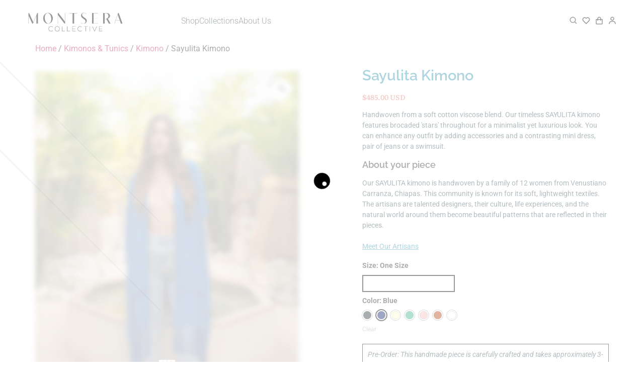

--- FILE ---
content_type: text/html; charset=UTF-8
request_url: https://montseracollective.com/product/sayulita-kimono/
body_size: 74593
content:
<!doctype html>
<html lang="en-US">
<head>
	<meta charset="UTF-8">
	<meta name="viewport" content="width=device-width, initial-scale=1">
	<link rel="profile" href="https://gmpg.org/xfn/11">
					<script>document.documentElement.className = document.documentElement.className + ' yes-js js_active js'</script>
			<meta name='robots' content='index, follow, max-image-preview:large, max-snippet:-1, max-video-preview:-1' />
	<style>img:is([sizes="auto" i], [sizes^="auto," i]) { contain-intrinsic-size: 3000px 1500px }</style>
	
	<!-- This site is optimized with the Yoast SEO plugin v26.7 - https://yoast.com/wordpress/plugins/seo/ -->
	<title>Sayulita Kimono - Montsera Collective</title>
	<meta name="description" content="Maxi kimono, handmade, mexican design, artisanal, sustainable fashion, slow fashion movement, ethical luxury, resort wear, boho chic, textile design" />
	<link rel="canonical" href="https://montseracollective.com/product/sayulita-kimono/" />
	<meta property="og:locale" content="en_US" />
	<meta property="og:type" content="article" />
	<meta property="og:title" content="Sayulita Kimono - Montsera Collective" />
	<meta property="og:description" content="Maxi kimono, handmade, mexican design, artisanal, sustainable fashion, slow fashion movement, ethical luxury, resort wear, boho chic, textile design" />
	<meta property="og:url" content="https://montseracollective.com/product/sayulita-kimono/" />
	<meta property="og:site_name" content="Montsera Collective" />
	<meta property="article:publisher" content="https://www.facebook.com/profile.php?id=100086370616658" />
	<meta property="article:modified_time" content="2023-12-05T17:13:17+00:00" />
	<meta property="og:image" content="https://montseracollective.com/wp-content/uploads/2023/05/Sayulita-Blue-1.jpg.webp" />
	<meta property="og:image:width" content="680" />
	<meta property="og:image:height" content="1020" />
	<meta property="og:image:type" content="image/jpeg" />
	<meta name="twitter:card" content="summary_large_image" />
	<meta name="twitter:label1" content="Est. reading time" />
	<meta name="twitter:data1" content="1 minute" />
	<script type="application/ld+json" class="yoast-schema-graph">{"@context":"https://schema.org","@graph":[{"@type":"WebPage","@id":"https://montseracollective.com/product/sayulita-kimono/","url":"https://montseracollective.com/product/sayulita-kimono/","name":"Sayulita Kimono - Montsera Collective","isPartOf":{"@id":"https://montseracollective.com/#website"},"primaryImageOfPage":{"@id":"https://montseracollective.com/product/sayulita-kimono/#primaryimage"},"image":{"@id":"https://montseracollective.com/product/sayulita-kimono/#primaryimage"},"thumbnailUrl":"https://montseracollective.com/wp-content/uploads/2023/05/Sayulita-Blue-1.jpg.webp","datePublished":"2023-05-09T22:37:36+00:00","dateModified":"2023-12-05T17:13:17+00:00","description":"Maxi kimono, handmade, mexican design, artisanal, sustainable fashion, slow fashion movement, ethical luxury, resort wear, boho chic, textile design","breadcrumb":{"@id":"https://montseracollective.com/product/sayulita-kimono/#breadcrumb"},"inLanguage":"en-US","potentialAction":[{"@type":"ReadAction","target":["https://montseracollective.com/product/sayulita-kimono/"]}]},{"@type":"ImageObject","inLanguage":"en-US","@id":"https://montseracollective.com/product/sayulita-kimono/#primaryimage","url":"https://montseracollective.com/wp-content/uploads/2023/05/Sayulita-Blue-1.jpg.webp","contentUrl":"https://montseracollective.com/wp-content/uploads/2023/05/Sayulita-Blue-1.jpg.webp","width":680,"height":1020,"caption":"Woman wearing Sayulita Blue Kimono"},{"@type":"BreadcrumbList","@id":"https://montseracollective.com/product/sayulita-kimono/#breadcrumb","itemListElement":[{"@type":"ListItem","position":1,"name":"Portada","item":"https://montseracollective.com/"},{"@type":"ListItem","position":2,"name":"Shop","item":"https://montseracollective.com/shop/"},{"@type":"ListItem","position":3,"name":"Sayulita Kimono"}]},{"@type":"WebSite","@id":"https://montseracollective.com/#website","url":"https://montseracollective.com/","name":"Montsera Collective","description":"Handmade Ethical Fashion","publisher":{"@id":"https://montseracollective.com/#organization"},"potentialAction":[{"@type":"SearchAction","target":{"@type":"EntryPoint","urlTemplate":"https://montseracollective.com/?s={search_term_string}"},"query-input":{"@type":"PropertyValueSpecification","valueRequired":true,"valueName":"search_term_string"}}],"inLanguage":"en-US"},{"@type":"Organization","@id":"https://montseracollective.com/#organization","name":"Montsera Collective","url":"https://montseracollective.com/","logo":{"@type":"ImageObject","inLanguage":"en-US","@id":"https://montseracollective.com/#/schema/logo/image/","url":"https://montseracollective.com/wp-content/uploads/2023/02/General-logotipo-negro.png.webp","contentUrl":"https://montseracollective.com/wp-content/uploads/2023/02/General-logotipo-negro.png.webp","width":1560,"height":600,"caption":"Montsera Collective"},"image":{"@id":"https://montseracollective.com/#/schema/logo/image/"},"sameAs":["https://www.facebook.com/profile.php?id=100086370616658","https://www.instagram.com/montseracollective/"]}]}</script>
	<!-- / Yoast SEO plugin. -->


<meta property="product:price:amount" content="485" />
<meta property="product:price:currency" content="USD" />
<link rel='dns-prefetch' href='//www.googletagmanager.com' />
<link rel='dns-prefetch' href='//capi-automation.s3.us-east-2.amazonaws.com' />
<link rel="alternate" type="application/rss+xml" title="Montsera Collective &raquo; Feed" href="https://montseracollective.com/feed/" />
<link rel="alternate" type="application/rss+xml" title="Montsera Collective &raquo; Comments Feed" href="https://montseracollective.com/comments/feed/" />
<link rel="alternate" type="application/rss+xml" title="Montsera Collective &raquo; Sayulita Kimono Comments Feed" href="https://montseracollective.com/product/sayulita-kimono/feed/" />
<script>
window._wpemojiSettings = {"baseUrl":"https:\/\/s.w.org\/images\/core\/emoji\/16.0.1\/72x72\/","ext":".png","svgUrl":"https:\/\/s.w.org\/images\/core\/emoji\/16.0.1\/svg\/","svgExt":".svg","source":{"concatemoji":"https:\/\/montseracollective.com\/wp-includes\/js\/wp-emoji-release.min.js?ver=6.8.3"}};
/*! This file is auto-generated */
!function(s,n){var o,i,e;function c(e){try{var t={supportTests:e,timestamp:(new Date).valueOf()};sessionStorage.setItem(o,JSON.stringify(t))}catch(e){}}function p(e,t,n){e.clearRect(0,0,e.canvas.width,e.canvas.height),e.fillText(t,0,0);var t=new Uint32Array(e.getImageData(0,0,e.canvas.width,e.canvas.height).data),a=(e.clearRect(0,0,e.canvas.width,e.canvas.height),e.fillText(n,0,0),new Uint32Array(e.getImageData(0,0,e.canvas.width,e.canvas.height).data));return t.every(function(e,t){return e===a[t]})}function u(e,t){e.clearRect(0,0,e.canvas.width,e.canvas.height),e.fillText(t,0,0);for(var n=e.getImageData(16,16,1,1),a=0;a<n.data.length;a++)if(0!==n.data[a])return!1;return!0}function f(e,t,n,a){switch(t){case"flag":return n(e,"\ud83c\udff3\ufe0f\u200d\u26a7\ufe0f","\ud83c\udff3\ufe0f\u200b\u26a7\ufe0f")?!1:!n(e,"\ud83c\udde8\ud83c\uddf6","\ud83c\udde8\u200b\ud83c\uddf6")&&!n(e,"\ud83c\udff4\udb40\udc67\udb40\udc62\udb40\udc65\udb40\udc6e\udb40\udc67\udb40\udc7f","\ud83c\udff4\u200b\udb40\udc67\u200b\udb40\udc62\u200b\udb40\udc65\u200b\udb40\udc6e\u200b\udb40\udc67\u200b\udb40\udc7f");case"emoji":return!a(e,"\ud83e\udedf")}return!1}function g(e,t,n,a){var r="undefined"!=typeof WorkerGlobalScope&&self instanceof WorkerGlobalScope?new OffscreenCanvas(300,150):s.createElement("canvas"),o=r.getContext("2d",{willReadFrequently:!0}),i=(o.textBaseline="top",o.font="600 32px Arial",{});return e.forEach(function(e){i[e]=t(o,e,n,a)}),i}function t(e){var t=s.createElement("script");t.src=e,t.defer=!0,s.head.appendChild(t)}"undefined"!=typeof Promise&&(o="wpEmojiSettingsSupports",i=["flag","emoji"],n.supports={everything:!0,everythingExceptFlag:!0},e=new Promise(function(e){s.addEventListener("DOMContentLoaded",e,{once:!0})}),new Promise(function(t){var n=function(){try{var e=JSON.parse(sessionStorage.getItem(o));if("object"==typeof e&&"number"==typeof e.timestamp&&(new Date).valueOf()<e.timestamp+604800&&"object"==typeof e.supportTests)return e.supportTests}catch(e){}return null}();if(!n){if("undefined"!=typeof Worker&&"undefined"!=typeof OffscreenCanvas&&"undefined"!=typeof URL&&URL.createObjectURL&&"undefined"!=typeof Blob)try{var e="postMessage("+g.toString()+"("+[JSON.stringify(i),f.toString(),p.toString(),u.toString()].join(",")+"));",a=new Blob([e],{type:"text/javascript"}),r=new Worker(URL.createObjectURL(a),{name:"wpTestEmojiSupports"});return void(r.onmessage=function(e){c(n=e.data),r.terminate(),t(n)})}catch(e){}c(n=g(i,f,p,u))}t(n)}).then(function(e){for(var t in e)n.supports[t]=e[t],n.supports.everything=n.supports.everything&&n.supports[t],"flag"!==t&&(n.supports.everythingExceptFlag=n.supports.everythingExceptFlag&&n.supports[t]);n.supports.everythingExceptFlag=n.supports.everythingExceptFlag&&!n.supports.flag,n.DOMReady=!1,n.readyCallback=function(){n.DOMReady=!0}}).then(function(){return e}).then(function(){var e;n.supports.everything||(n.readyCallback(),(e=n.source||{}).concatemoji?t(e.concatemoji):e.wpemoji&&e.twemoji&&(t(e.twemoji),t(e.wpemoji)))}))}((window,document),window._wpemojiSettings);
</script>
<link rel='stylesheet' id='woocommerce-multi-currency-css' href='https://montseracollective.com/wp-content/plugins/woocommerce-multi-currency/css/woocommerce-multi-currency.min.css?ver=2.1.22' media='all' />
<style id='woocommerce-multi-currency-inline-css'>
.woocommerce-multi-currency .wmc-list-currencies .wmc-currency.wmc-active,.woocommerce-multi-currency .wmc-list-currencies .wmc-currency:hover {background: #f78080 !important;}
		.woocommerce-multi-currency .wmc-list-currencies .wmc-currency,.woocommerce-multi-currency .wmc-title, .woocommerce-multi-currency.wmc-price-switcher a {background: #212121 !important;}
		.woocommerce-multi-currency .wmc-title, .woocommerce-multi-currency .wmc-list-currencies .wmc-currency span,.woocommerce-multi-currency .wmc-list-currencies .wmc-currency a,.woocommerce-multi-currency.wmc-price-switcher a {color: #ffffff !important;}.woocommerce-multi-currency.wmc-shortcode .wmc-currency{background-color:#ffffff;color:#212121}.woocommerce-multi-currency.wmc-shortcode .wmc-current-currency{background-color:#ffffff;color:#212121}.woocommerce-multi-currency.wmc-shortcode.vertical-currency-symbols-circle .wmc-currency-wrapper:hover .wmc-sub-currency {animation: height_slide 100ms;}@keyframes height_slide {0% {height: 0;} 100% {height: 100%;} }
</style>
<link rel='stylesheet' id='sbi_styles-css' href='https://montseracollective.com/wp-content/plugins/instagram-feed/css/sbi-styles.min.css?ver=6.10.0' media='all' />
<style id='wp-emoji-styles-inline-css'>

	img.wp-smiley, img.emoji {
		display: inline !important;
		border: none !important;
		box-shadow: none !important;
		height: 1em !important;
		width: 1em !important;
		margin: 0 0.07em !important;
		vertical-align: -0.1em !important;
		background: none !important;
		padding: 0 !important;
	}
</style>
<link rel='stylesheet' id='wp-block-library-css' href='https://montseracollective.com/wp-includes/css/dist/block-library/style.min.css?ver=6.8.3' media='all' />
<link rel='stylesheet' id='jquery-selectBox-css' href='https://montseracollective.com/wp-content/plugins/yith-woocommerce-wishlist/assets/css/jquery.selectBox.css?ver=1.2.0' media='all' />
<link rel='stylesheet' id='woocommerce_prettyPhoto_css-css' href='//montseracollective.com/wp-content/plugins/woocommerce/assets/css/prettyPhoto.css?ver=3.1.6' media='all' />
<link rel='stylesheet' id='yith-wcwl-main-css' href='https://montseracollective.com/wp-content/plugins/yith-woocommerce-wishlist/assets/css/style.css?ver=4.11.0' media='all' />
<style id='yith-wcwl-main-inline-css'>
 :root { --color-add-to-wishlist-background: rgb(255,255,255); --color-add-to-wishlist-text: rgb(48,48,48); --color-add-to-wishlist-border: rgb(48,48,48); --color-add-to-wishlist-background-hover: rgb(255,255,255); --color-add-to-wishlist-text-hover: rgb(48,48,48); --color-add-to-wishlist-border-hover: rgb(48,48,48); --rounded-corners-radius: 1px; --color-add-to-cart-background: #333333; --color-add-to-cart-text: #FFFFFF; --color-add-to-cart-border: #333333; --color-add-to-cart-background-hover: #4F4F4F; --color-add-to-cart-text-hover: #FFFFFF; --color-add-to-cart-border-hover: #4F4F4F; --add-to-cart-rounded-corners-radius: 16px; --color-button-style-1-background: #333333; --color-button-style-1-text: #FFFFFF; --color-button-style-1-border: #333333; --color-button-style-1-background-hover: #4F4F4F; --color-button-style-1-text-hover: #FFFFFF; --color-button-style-1-border-hover: #4F4F4F; --color-button-style-2-background: #333333; --color-button-style-2-text: #FFFFFF; --color-button-style-2-border: #333333; --color-button-style-2-background-hover: #4F4F4F; --color-button-style-2-text-hover: #FFFFFF; --color-button-style-2-border-hover: #4F4F4F; --color-wishlist-table-background: #FFFFFF; --color-wishlist-table-text: #6d6c6c; --color-wishlist-table-border: #FFFFFF; --color-headers-background: #F4F4F4; --color-share-button-color: #FFFFFF; --color-share-button-color-hover: #FFFFFF; --color-fb-button-background: #39599E; --color-fb-button-background-hover: #595A5A; --color-tw-button-background: #45AFE2; --color-tw-button-background-hover: #595A5A; --color-pr-button-background: #AB2E31; --color-pr-button-background-hover: #595A5A; --color-em-button-background: #FBB102; --color-em-button-background-hover: #595A5A; --color-wa-button-background: #00A901; --color-wa-button-background-hover: #595A5A; --feedback-duration: 3s } 
 :root { --color-add-to-wishlist-background: rgb(255,255,255); --color-add-to-wishlist-text: rgb(48,48,48); --color-add-to-wishlist-border: rgb(48,48,48); --color-add-to-wishlist-background-hover: rgb(255,255,255); --color-add-to-wishlist-text-hover: rgb(48,48,48); --color-add-to-wishlist-border-hover: rgb(48,48,48); --rounded-corners-radius: 1px; --color-add-to-cart-background: #333333; --color-add-to-cart-text: #FFFFFF; --color-add-to-cart-border: #333333; --color-add-to-cart-background-hover: #4F4F4F; --color-add-to-cart-text-hover: #FFFFFF; --color-add-to-cart-border-hover: #4F4F4F; --add-to-cart-rounded-corners-radius: 16px; --color-button-style-1-background: #333333; --color-button-style-1-text: #FFFFFF; --color-button-style-1-border: #333333; --color-button-style-1-background-hover: #4F4F4F; --color-button-style-1-text-hover: #FFFFFF; --color-button-style-1-border-hover: #4F4F4F; --color-button-style-2-background: #333333; --color-button-style-2-text: #FFFFFF; --color-button-style-2-border: #333333; --color-button-style-2-background-hover: #4F4F4F; --color-button-style-2-text-hover: #FFFFFF; --color-button-style-2-border-hover: #4F4F4F; --color-wishlist-table-background: #FFFFFF; --color-wishlist-table-text: #6d6c6c; --color-wishlist-table-border: #FFFFFF; --color-headers-background: #F4F4F4; --color-share-button-color: #FFFFFF; --color-share-button-color-hover: #FFFFFF; --color-fb-button-background: #39599E; --color-fb-button-background-hover: #595A5A; --color-tw-button-background: #45AFE2; --color-tw-button-background-hover: #595A5A; --color-pr-button-background: #AB2E31; --color-pr-button-background-hover: #595A5A; --color-em-button-background: #FBB102; --color-em-button-background-hover: #595A5A; --color-wa-button-background: #00A901; --color-wa-button-background-hover: #595A5A; --feedback-duration: 3s } 
</style>
<link rel='stylesheet' id='cr-frontend-css-css' href='https://montseracollective.com/wp-content/plugins/customer-reviews-woocommerce/css/frontend.css?ver=5.97.0' media='all' />
<link rel='stylesheet' id='cr-badges-css-css' href='https://montseracollective.com/wp-content/plugins/customer-reviews-woocommerce/css/badges.css?ver=5.97.0' media='all' />
<style id='global-styles-inline-css'>
:root{--wp--preset--aspect-ratio--square: 1;--wp--preset--aspect-ratio--4-3: 4/3;--wp--preset--aspect-ratio--3-4: 3/4;--wp--preset--aspect-ratio--3-2: 3/2;--wp--preset--aspect-ratio--2-3: 2/3;--wp--preset--aspect-ratio--16-9: 16/9;--wp--preset--aspect-ratio--9-16: 9/16;--wp--preset--color--black: #000000;--wp--preset--color--cyan-bluish-gray: #abb8c3;--wp--preset--color--white: #ffffff;--wp--preset--color--pale-pink: #f78da7;--wp--preset--color--vivid-red: #cf2e2e;--wp--preset--color--luminous-vivid-orange: #ff6900;--wp--preset--color--luminous-vivid-amber: #fcb900;--wp--preset--color--light-green-cyan: #7bdcb5;--wp--preset--color--vivid-green-cyan: #00d084;--wp--preset--color--pale-cyan-blue: #8ed1fc;--wp--preset--color--vivid-cyan-blue: #0693e3;--wp--preset--color--vivid-purple: #9b51e0;--wp--preset--gradient--vivid-cyan-blue-to-vivid-purple: linear-gradient(135deg,rgba(6,147,227,1) 0%,rgb(155,81,224) 100%);--wp--preset--gradient--light-green-cyan-to-vivid-green-cyan: linear-gradient(135deg,rgb(122,220,180) 0%,rgb(0,208,130) 100%);--wp--preset--gradient--luminous-vivid-amber-to-luminous-vivid-orange: linear-gradient(135deg,rgba(252,185,0,1) 0%,rgba(255,105,0,1) 100%);--wp--preset--gradient--luminous-vivid-orange-to-vivid-red: linear-gradient(135deg,rgba(255,105,0,1) 0%,rgb(207,46,46) 100%);--wp--preset--gradient--very-light-gray-to-cyan-bluish-gray: linear-gradient(135deg,rgb(238,238,238) 0%,rgb(169,184,195) 100%);--wp--preset--gradient--cool-to-warm-spectrum: linear-gradient(135deg,rgb(74,234,220) 0%,rgb(151,120,209) 20%,rgb(207,42,186) 40%,rgb(238,44,130) 60%,rgb(251,105,98) 80%,rgb(254,248,76) 100%);--wp--preset--gradient--blush-light-purple: linear-gradient(135deg,rgb(255,206,236) 0%,rgb(152,150,240) 100%);--wp--preset--gradient--blush-bordeaux: linear-gradient(135deg,rgb(254,205,165) 0%,rgb(254,45,45) 50%,rgb(107,0,62) 100%);--wp--preset--gradient--luminous-dusk: linear-gradient(135deg,rgb(255,203,112) 0%,rgb(199,81,192) 50%,rgb(65,88,208) 100%);--wp--preset--gradient--pale-ocean: linear-gradient(135deg,rgb(255,245,203) 0%,rgb(182,227,212) 50%,rgb(51,167,181) 100%);--wp--preset--gradient--electric-grass: linear-gradient(135deg,rgb(202,248,128) 0%,rgb(113,206,126) 100%);--wp--preset--gradient--midnight: linear-gradient(135deg,rgb(2,3,129) 0%,rgb(40,116,252) 100%);--wp--preset--font-size--small: 13px;--wp--preset--font-size--medium: 20px;--wp--preset--font-size--large: 36px;--wp--preset--font-size--x-large: 42px;--wp--preset--spacing--20: 0.44rem;--wp--preset--spacing--30: 0.67rem;--wp--preset--spacing--40: 1rem;--wp--preset--spacing--50: 1.5rem;--wp--preset--spacing--60: 2.25rem;--wp--preset--spacing--70: 3.38rem;--wp--preset--spacing--80: 5.06rem;--wp--preset--shadow--natural: 6px 6px 9px rgba(0, 0, 0, 0.2);--wp--preset--shadow--deep: 12px 12px 50px rgba(0, 0, 0, 0.4);--wp--preset--shadow--sharp: 6px 6px 0px rgba(0, 0, 0, 0.2);--wp--preset--shadow--outlined: 6px 6px 0px -3px rgba(255, 255, 255, 1), 6px 6px rgba(0, 0, 0, 1);--wp--preset--shadow--crisp: 6px 6px 0px rgba(0, 0, 0, 1);}:root { --wp--style--global--content-size: 800px;--wp--style--global--wide-size: 1200px; }:where(body) { margin: 0; }.wp-site-blocks > .alignleft { float: left; margin-right: 2em; }.wp-site-blocks > .alignright { float: right; margin-left: 2em; }.wp-site-blocks > .aligncenter { justify-content: center; margin-left: auto; margin-right: auto; }:where(.wp-site-blocks) > * { margin-block-start: 24px; margin-block-end: 0; }:where(.wp-site-blocks) > :first-child { margin-block-start: 0; }:where(.wp-site-blocks) > :last-child { margin-block-end: 0; }:root { --wp--style--block-gap: 24px; }:root :where(.is-layout-flow) > :first-child{margin-block-start: 0;}:root :where(.is-layout-flow) > :last-child{margin-block-end: 0;}:root :where(.is-layout-flow) > *{margin-block-start: 24px;margin-block-end: 0;}:root :where(.is-layout-constrained) > :first-child{margin-block-start: 0;}:root :where(.is-layout-constrained) > :last-child{margin-block-end: 0;}:root :where(.is-layout-constrained) > *{margin-block-start: 24px;margin-block-end: 0;}:root :where(.is-layout-flex){gap: 24px;}:root :where(.is-layout-grid){gap: 24px;}.is-layout-flow > .alignleft{float: left;margin-inline-start: 0;margin-inline-end: 2em;}.is-layout-flow > .alignright{float: right;margin-inline-start: 2em;margin-inline-end: 0;}.is-layout-flow > .aligncenter{margin-left: auto !important;margin-right: auto !important;}.is-layout-constrained > .alignleft{float: left;margin-inline-start: 0;margin-inline-end: 2em;}.is-layout-constrained > .alignright{float: right;margin-inline-start: 2em;margin-inline-end: 0;}.is-layout-constrained > .aligncenter{margin-left: auto !important;margin-right: auto !important;}.is-layout-constrained > :where(:not(.alignleft):not(.alignright):not(.alignfull)){max-width: var(--wp--style--global--content-size);margin-left: auto !important;margin-right: auto !important;}.is-layout-constrained > .alignwide{max-width: var(--wp--style--global--wide-size);}body .is-layout-flex{display: flex;}.is-layout-flex{flex-wrap: wrap;align-items: center;}.is-layout-flex > :is(*, div){margin: 0;}body .is-layout-grid{display: grid;}.is-layout-grid > :is(*, div){margin: 0;}body{padding-top: 0px;padding-right: 0px;padding-bottom: 0px;padding-left: 0px;}a:where(:not(.wp-element-button)){text-decoration: underline;}:root :where(.wp-element-button, .wp-block-button__link){background-color: #32373c;border-width: 0;color: #fff;font-family: inherit;font-size: inherit;line-height: inherit;padding: calc(0.667em + 2px) calc(1.333em + 2px);text-decoration: none;}.has-black-color{color: var(--wp--preset--color--black) !important;}.has-cyan-bluish-gray-color{color: var(--wp--preset--color--cyan-bluish-gray) !important;}.has-white-color{color: var(--wp--preset--color--white) !important;}.has-pale-pink-color{color: var(--wp--preset--color--pale-pink) !important;}.has-vivid-red-color{color: var(--wp--preset--color--vivid-red) !important;}.has-luminous-vivid-orange-color{color: var(--wp--preset--color--luminous-vivid-orange) !important;}.has-luminous-vivid-amber-color{color: var(--wp--preset--color--luminous-vivid-amber) !important;}.has-light-green-cyan-color{color: var(--wp--preset--color--light-green-cyan) !important;}.has-vivid-green-cyan-color{color: var(--wp--preset--color--vivid-green-cyan) !important;}.has-pale-cyan-blue-color{color: var(--wp--preset--color--pale-cyan-blue) !important;}.has-vivid-cyan-blue-color{color: var(--wp--preset--color--vivid-cyan-blue) !important;}.has-vivid-purple-color{color: var(--wp--preset--color--vivid-purple) !important;}.has-black-background-color{background-color: var(--wp--preset--color--black) !important;}.has-cyan-bluish-gray-background-color{background-color: var(--wp--preset--color--cyan-bluish-gray) !important;}.has-white-background-color{background-color: var(--wp--preset--color--white) !important;}.has-pale-pink-background-color{background-color: var(--wp--preset--color--pale-pink) !important;}.has-vivid-red-background-color{background-color: var(--wp--preset--color--vivid-red) !important;}.has-luminous-vivid-orange-background-color{background-color: var(--wp--preset--color--luminous-vivid-orange) !important;}.has-luminous-vivid-amber-background-color{background-color: var(--wp--preset--color--luminous-vivid-amber) !important;}.has-light-green-cyan-background-color{background-color: var(--wp--preset--color--light-green-cyan) !important;}.has-vivid-green-cyan-background-color{background-color: var(--wp--preset--color--vivid-green-cyan) !important;}.has-pale-cyan-blue-background-color{background-color: var(--wp--preset--color--pale-cyan-blue) !important;}.has-vivid-cyan-blue-background-color{background-color: var(--wp--preset--color--vivid-cyan-blue) !important;}.has-vivid-purple-background-color{background-color: var(--wp--preset--color--vivid-purple) !important;}.has-black-border-color{border-color: var(--wp--preset--color--black) !important;}.has-cyan-bluish-gray-border-color{border-color: var(--wp--preset--color--cyan-bluish-gray) !important;}.has-white-border-color{border-color: var(--wp--preset--color--white) !important;}.has-pale-pink-border-color{border-color: var(--wp--preset--color--pale-pink) !important;}.has-vivid-red-border-color{border-color: var(--wp--preset--color--vivid-red) !important;}.has-luminous-vivid-orange-border-color{border-color: var(--wp--preset--color--luminous-vivid-orange) !important;}.has-luminous-vivid-amber-border-color{border-color: var(--wp--preset--color--luminous-vivid-amber) !important;}.has-light-green-cyan-border-color{border-color: var(--wp--preset--color--light-green-cyan) !important;}.has-vivid-green-cyan-border-color{border-color: var(--wp--preset--color--vivid-green-cyan) !important;}.has-pale-cyan-blue-border-color{border-color: var(--wp--preset--color--pale-cyan-blue) !important;}.has-vivid-cyan-blue-border-color{border-color: var(--wp--preset--color--vivid-cyan-blue) !important;}.has-vivid-purple-border-color{border-color: var(--wp--preset--color--vivid-purple) !important;}.has-vivid-cyan-blue-to-vivid-purple-gradient-background{background: var(--wp--preset--gradient--vivid-cyan-blue-to-vivid-purple) !important;}.has-light-green-cyan-to-vivid-green-cyan-gradient-background{background: var(--wp--preset--gradient--light-green-cyan-to-vivid-green-cyan) !important;}.has-luminous-vivid-amber-to-luminous-vivid-orange-gradient-background{background: var(--wp--preset--gradient--luminous-vivid-amber-to-luminous-vivid-orange) !important;}.has-luminous-vivid-orange-to-vivid-red-gradient-background{background: var(--wp--preset--gradient--luminous-vivid-orange-to-vivid-red) !important;}.has-very-light-gray-to-cyan-bluish-gray-gradient-background{background: var(--wp--preset--gradient--very-light-gray-to-cyan-bluish-gray) !important;}.has-cool-to-warm-spectrum-gradient-background{background: var(--wp--preset--gradient--cool-to-warm-spectrum) !important;}.has-blush-light-purple-gradient-background{background: var(--wp--preset--gradient--blush-light-purple) !important;}.has-blush-bordeaux-gradient-background{background: var(--wp--preset--gradient--blush-bordeaux) !important;}.has-luminous-dusk-gradient-background{background: var(--wp--preset--gradient--luminous-dusk) !important;}.has-pale-ocean-gradient-background{background: var(--wp--preset--gradient--pale-ocean) !important;}.has-electric-grass-gradient-background{background: var(--wp--preset--gradient--electric-grass) !important;}.has-midnight-gradient-background{background: var(--wp--preset--gradient--midnight) !important;}.has-small-font-size{font-size: var(--wp--preset--font-size--small) !important;}.has-medium-font-size{font-size: var(--wp--preset--font-size--medium) !important;}.has-large-font-size{font-size: var(--wp--preset--font-size--large) !important;}.has-x-large-font-size{font-size: var(--wp--preset--font-size--x-large) !important;}
:root :where(.wp-block-pullquote){font-size: 1.5em;line-height: 1.6;}
</style>
<link rel='stylesheet' id='contact-form-7-css' href='https://montseracollective.com/wp-content/plugins/contact-form-7/includes/css/styles.css?ver=6.1.4' media='all' />
<link rel='stylesheet' id='photoswipe-css' href='https://montseracollective.com/wp-content/plugins/woocommerce/assets/css/photoswipe/photoswipe.min.css?ver=10.4.3' media='all' />
<link rel='stylesheet' id='photoswipe-default-skin-css' href='https://montseracollective.com/wp-content/plugins/woocommerce/assets/css/photoswipe/default-skin/default-skin.min.css?ver=10.4.3' media='all' />
<link rel='stylesheet' id='woocommerce-layout-css' href='https://montseracollective.com/wp-content/plugins/woocommerce/assets/css/woocommerce-layout.css?ver=10.4.3' media='all' />
<link rel='stylesheet' id='woocommerce-smallscreen-css' href='https://montseracollective.com/wp-content/plugins/woocommerce/assets/css/woocommerce-smallscreen.css?ver=10.4.3' media='only screen and (max-width: 768px)' />
<link rel='stylesheet' id='woocommerce-general-css' href='https://montseracollective.com/wp-content/plugins/woocommerce/assets/css/woocommerce.css?ver=10.4.3' media='all' />
<style id='woocommerce-inline-inline-css'>
.woocommerce form .form-row .required { visibility: visible; }
</style>
<link rel='stylesheet' id='aws-style-css' href='https://montseracollective.com/wp-content/plugins/advanced-woo-search/assets/css/common.min.css?ver=3.51' media='all' />
<link rel='stylesheet' id='product-pre-orders-for-woo-setting-frontend-css' href='https://montseracollective.com/wp-content/plugins/product-pre-orders-for-woo/css/product-pre-orders-for-woo-setting-frontend.css?ver=2.0.0' media='all' />
<style id='product-pre-orders-for-woo-style-css-inline-css'>

                .wpro-pre-order-availability-date-cart{
                    color:#a46497;
                }
                .wpro-pre-order-availability-date{
                    color:#455e64;
                }
                .wpro-pre-order-shop-page{
                    color:#b20015;
                }
            
</style>
<link rel='stylesheet' id='rtwpvg-slider-css' href='https://montseracollective.com/wp-content/plugins/woo-product-variation-gallery/assets/css/slick.min.css?ver=1.8.1' media='all' />
<link rel='stylesheet' id='dashicons-css' href='https://montseracollective.com/wp-includes/css/dashicons.min.css?ver=6.8.3' media='all' />
<style id='dashicons-inline-css'>
[data-font="Dashicons"]:before {font-family: 'Dashicons' !important;content: attr(data-icon) !important;speak: none !important;font-weight: normal !important;font-variant: normal !important;text-transform: none !important;line-height: 1 !important;font-style: normal !important;-webkit-font-smoothing: antialiased !important;-moz-osx-font-smoothing: grayscale !important;}
</style>
<link rel='stylesheet' id='rtwpvg-css' href='https://montseracollective.com/wp-content/plugins/woo-product-variation-gallery/assets/css/slick-rtwpvg.min.css?ver=1768857626' media='all' />
<style id='rtwpvg-inline-css'>
		
			:root {
				--rtwpvg-thumbnail-gap: 0px;
				--rtwpvg-gallery-margin-bottom: 30px;
			}
							.rtwpvg-images .rtwpvg-wrapper.loading-rtwpvg::after {
					background: url('https://montseracollective.com/wp-content/plugins/woo-product-variation-gallery/assets/images/ajax-loader.gif') no-repeat center center;;
				}
						/* Large Screen / Default Width */
			.rtwpvg-images {
				max-width: 46%;
				width: 100%;
				float: none;
			}

			/* MD, Desktops */
			
			/* SM Devices, Tablets */
						@media only screen and (max-width: 768px) {
				.rtwpvg-images {
					max-width: 100% !important;
				}
			}

			
			/* XSM Devices, Phones */
						@media only screen and (max-width: 480px) {
				.rtwpvg-images {
					max-width: 100% !important;
				}
			}
			
					
		
        

            /* style */
                        .rtwpvg-wrapper .rtwpvg-slider-wrapper .rtwpvg-slider-prev-arrow,
            .rtwpvg-wrapper .rtwpvg-slider-wrapper .rtwpvg-slider-next-arrow,
            .rtwpvg-wrapper .rtwpvg-thumbnail-wrapper .rtwpvg-thumbnail-prev-arrow,
            .rtwpvg-wrapper .rtwpvg-thumbnail-wrapper .rtwpvg-thumbnail-next-arrow {
             background: rgba(0, 0, 0, 0.5);
             color: #ffffff;
                        }

                                    .rtwpvg-wrapper .rtwpvg-slider-wrapper .rtwpvg-slider-next-arrow:hover,
            .rtwpvg-wrapper .rtwpvg-slider-wrapper .rtwpvg-slider-prev-arrow:hover,
            .rtwpvg-wrapper .rtwpvg-thumbnail-wrapper .rtwpvg-thumbnail-slider .rtwpvg-thumbnail-prev-arrow:hover,
            .rtwpvg-wrapper .rtwpvg-thumbnail-wrapper .rtwpvg-thumbnail-slider .rtwpvg-thumbnail-next-arrow:hover {
             background: rgba(0, 0, 0, 0.9);
             color: #ffffff;
                        }

            
        
        
</style>
<link rel='stylesheet' id='gateway-css' href='https://montseracollective.com/wp-content/plugins/woocommerce-paypal-payments/modules/ppcp-button/assets/css/gateway.css?ver=3.3.2' media='all' />
<link rel='stylesheet' id='hello-elementor-css' href='https://montseracollective.com/wp-content/themes/hello-elementor/assets/css/reset.css?ver=3.4.5' media='all' />
<link rel='stylesheet' id='hello-elementor-theme-style-css' href='https://montseracollective.com/wp-content/themes/hello-elementor/assets/css/theme.css?ver=3.4.5' media='all' />
<link rel='stylesheet' id='chld_thm_cfg_child-css' href='https://montseracollective.com/wp-content/themes/hello-elementor-child/style.css?ver=6.8.3' media='all' />
<link rel='stylesheet' id='owlSlider-css' href='https://montseracollective.com/wp-content/themes/hello-elementor-child/owl-slider/owl.carousel.min.css?ver=6.8.3' media='all' />
<link rel='stylesheet' id='hello-elementor-header-footer-css' href='https://montseracollective.com/wp-content/themes/hello-elementor/assets/css/header-footer.css?ver=3.4.5' media='all' />
<link rel='stylesheet' id='elementor-frontend-css' href='https://montseracollective.com/wp-content/plugins/elementor/assets/css/frontend.min.css?ver=3.34.1' media='all' />
<link rel='stylesheet' id='elementor-post-5-css' href='https://montseracollective.com/wp-content/uploads/elementor/css/post-5.css?ver=1764005119' media='all' />
<link rel='stylesheet' id='widget-menu-anchor-css' href='https://montseracollective.com/wp-content/plugins/elementor/assets/css/widget-menu-anchor.min.css?ver=3.34.1' media='all' />
<link rel='stylesheet' id='widget-image-css' href='https://montseracollective.com/wp-content/plugins/elementor/assets/css/widget-image.min.css?ver=3.34.1' media='all' />
<link rel='stylesheet' id='e-sticky-css' href='https://montseracollective.com/wp-content/plugins/elementor-pro/assets/css/modules/sticky.min.css?ver=3.32.1' media='all' />
<link rel='stylesheet' id='widget-nav-menu-css' href='https://montseracollective.com/wp-content/plugins/elementor-pro/assets/css/widget-nav-menu.min.css?ver=3.32.1' media='all' />
<link rel='stylesheet' id='elementor-icons-css' href='https://montseracollective.com/wp-content/plugins/elementor/assets/lib/eicons/css/elementor-icons.min.css?ver=5.45.0' media='all' />
<link rel='stylesheet' id='sbistyles-css' href='https://montseracollective.com/wp-content/plugins/instagram-feed/css/sbi-styles.min.css?ver=6.10.0' media='all' />
<link rel='stylesheet' id='elementor-post-24-css' href='https://montseracollective.com/wp-content/uploads/elementor/css/post-24.css?ver=1764005120' media='all' />
<link rel='stylesheet' id='elementor-post-298-css' href='https://montseracollective.com/wp-content/uploads/elementor/css/post-298.css?ver=1764005120' media='all' />
<link rel='stylesheet' id='wc_stripe_express_checkout_style-css' href='https://montseracollective.com/wp-content/plugins/woocommerce-gateway-stripe/build/express-checkout.css?ver=f49792bd42ded7e3e1cb' media='all' />
<link rel='stylesheet' id='woo-variation-swatches-css' href='https://montseracollective.com/wp-content/plugins/woo-variation-swatches/assets/css/frontend.min.css?ver=1.1.19' media='all' />
<style id='woo-variation-swatches-inline-css'>
.variable-item:not(.radio-variable-item) { width : 20px; height : 20px; } .wvs-style-squared .button-variable-item { min-width : 20px; } .button-variable-item span { font-size : 16px; }
</style>
<link rel='stylesheet' id='woo-variation-swatches-theme-override-css' href='https://montseracollective.com/wp-content/plugins/woo-variation-swatches/assets/css/wvs-theme-override.min.css?ver=1.1.19' media='all' />
<link rel='stylesheet' id='woo-variation-swatches-pro-css' href='https://montseracollective.com/wp-content/plugins/woo-variation-swatches-pro/assets/css/frontend-pro.min.css?ver=1.1.18' media='all' />
<style id='woo-variation-swatches-pro-inline-css'>
.wvs-archive-variation-wrapper .variable-item:not(.radio-variable-item) { width : 20px; height : 20px; } .wvs-archive-variation-wrapper .variable-items-wrapper.squared .button-variable-item, .variable-items-wrapper.squared .button-variable-item { min-width : 20px; } .wvs-archive-variation-wrapper .button-variable-item span { font-size : 16px; } .wvs-style-squared .button-variable-wrapper.rounded .button-variable-item { width : 20px !important; } .wvs-large-variable-wrapper .variable-item:not(.radio-variable-item) { width : 40px; height : 40px; } .wvs-style-squared .wvs-large-variable-wrapper .button-variable-item { min-width : 40px; } .wvs-large-variable-wrapper .button-variable-item span { font-size : 16px; } .wvs-style-squared .button-variable-wrapper.rounded.wvs-large-variable-wrapper .button-variable-item { width : 40px !important; } .woo-variation-swatches .variable-items-wrapper .variable-item:not(.radio-variable-item) { box-shadow : 0 0 0 1px rgba(0, 0, 0, 0.3) !important; } .woo-variation-swatches .variable-items-wrapper .button-variable-item span, .woo-variation-swatches .variable-items-wrapper .radio-variable-item label, .woo-variation-swatches .wvs-archive-variation-wrapper .reset_variations a { color : #000000 !important; } .woo-variation-swatches .variable-items-wrapper .variable-item:not(.radio-variable-item) { background-color : #FFFFFF !important; } .woo-variation-swatches .variable-items-wrapper .button-variable-item.selected span, .woo-variation-swatches .variable-items-wrapper .radio-variable-item.selected label { color : #000000 !important; } .woo-variation-swatches .variable-items-wrapper .variable-item:not(.radio-variable-item).selected { background-color : #FFFFFF !important; } .woo-variation-swatches .variable-items-wrapper .variable-item:not(.radio-variable-item).selected { box-shadow : 0 0 0 2px #000000 !important; } .woo-variation-swatches .variable-items-wrapper .variable-item:not(.radio-variable-item):hover, .woo-variation-swatches .variable-items-wrapper .variable-item:not(.radio-variable-item).selected:hover { box-shadow : 0 0 0 3px #000000 !important; } .woo-variation-swatches .variable-items-wrapper .button-variable-item:hover span, .woo-variation-swatches .variable-items-wrapper .button-variable-item.selected:hover span, .woo-variation-swatches .variable-items-wrapper .radio-variable-item:hover label, .woo-variation-swatches .variable-items-wrapper .radio-variable-item.selected:hover label { color : #000000 !important; } .woo-variation-swatches .variable-items-wrapper .variable-item:not(.radio-variable-item):hover, .woo-variation-swatches .variable-items-wrapper .variable-item:not(.radio-variable-item).selected:hover { background-color : #FFFFFF !important; }
</style>
<link rel='stylesheet' id='woo-variation-swatches-pro-theme-override-css' href='https://montseracollective.com/wp-content/plugins/woo-variation-swatches-pro/assets/css/wvs-pro-theme-override.min.css?ver=1.1.18' media='all' />
<link rel='stylesheet' id='elementor-gf-local-raleway-css' href='https://montseracollective.com/wp-content/uploads/elementor/google-fonts/css/raleway.css?ver=1742221687' media='all' />
<link rel='stylesheet' id='elementor-gf-local-literata-css' href='https://montseracollective.com/wp-content/uploads/elementor/google-fonts/css/literata.css?ver=1742221713' media='all' />
<link rel='stylesheet' id='elementor-gf-local-roboto-css' href='https://montseracollective.com/wp-content/uploads/elementor/google-fonts/css/roboto.css?ver=1742221750' media='all' />
<link rel='stylesheet' id='elementor-gf-local-playfairdisplay-css' href='https://montseracollective.com/wp-content/uploads/elementor/google-fonts/css/playfairdisplay.css?ver=1750810320' media='all' />
<link rel='stylesheet' id='elementor-icons-shared-0-css' href='https://montseracollective.com/wp-content/plugins/elementor/assets/lib/font-awesome/css/fontawesome.min.css?ver=5.15.3' media='all' />
<link rel='stylesheet' id='elementor-icons-fa-solid-css' href='https://montseracollective.com/wp-content/plugins/elementor/assets/lib/font-awesome/css/solid.min.css?ver=5.15.3' media='all' />
<link rel='stylesheet' id='elementor-icons-fa-brands-css' href='https://montseracollective.com/wp-content/plugins/elementor/assets/lib/font-awesome/css/brands.min.css?ver=5.15.3' media='all' />
<script type="text/template" id="tmpl-variation-template">
	<div class="woocommerce-variation-description">{{{ data.variation.variation_description }}}</div>
	<div class="woocommerce-variation-price">{{{ data.variation.price_html }}}</div>
	<div class="woocommerce-variation-availability">{{{ data.variation.availability_html }}}</div>
</script>
<script type="text/template" id="tmpl-unavailable-variation-template">
	<p role="alert">Sorry, this product is unavailable. Please choose a different combination.</p>
</script>

<script type="text/template" id="tmpl-wvs-variation-template">
    {{{ data.price_html }}}
    <div class="woocommerce-variation-availability">{{{ data.variation.availability_html }}}</div>
</script>
<script id="woocommerce-google-analytics-integration-gtag-js-after">
/* Google Analytics for WooCommerce (gtag.js) */
					window.dataLayer = window.dataLayer || [];
					function gtag(){dataLayer.push(arguments);}
					// Set up default consent state.
					for ( const mode of [{"analytics_storage":"denied","ad_storage":"denied","ad_user_data":"denied","ad_personalization":"denied","region":["AT","BE","BG","HR","CY","CZ","DK","EE","FI","FR","DE","GR","HU","IS","IE","IT","LV","LI","LT","LU","MT","NL","NO","PL","PT","RO","SK","SI","ES","SE","GB","CH"]}] || [] ) {
						gtag( "consent", "default", { "wait_for_update": 500, ...mode } );
					}
					gtag("js", new Date());
					gtag("set", "developer_id.dOGY3NW", true);
					gtag("config", "G-1RQPZ4JDBH", {"track_404":true,"allow_google_signals":true,"logged_in":false,"linker":{"domains":[],"allow_incoming":false},"custom_map":{"dimension1":"logged_in"}});
</script>
<script src="https://montseracollective.com/wp-includes/js/jquery/jquery.min.js?ver=3.7.1" id="jquery-core-js"></script>
<script src="https://montseracollective.com/wp-includes/js/jquery/jquery-migrate.min.js?ver=3.4.1" id="jquery-migrate-js"></script>
<script id="woocommerce-multi-currency-js-extra">
var wooMultiCurrencyParams = {"enableCacheCompatible":"1","ajaxUrl":"https:\/\/montseracollective.com\/wp-admin\/admin-ajax.php","switchByJS":"0"};
</script>
<script src="https://montseracollective.com/wp-content/plugins/woocommerce-multi-currency/js/woocommerce-multi-currency.min.js?ver=2.1.22" id="woocommerce-multi-currency-js"></script>
<script src="https://montseracollective.com/wp-content/plugins/woocommerce/assets/js/jquery-blockui/jquery.blockUI.min.js?ver=2.7.0-wc.10.4.3" id="wc-jquery-blockui-js" data-wp-strategy="defer"></script>
<script id="wc-add-to-cart-js-extra">
var wc_add_to_cart_params = {"ajax_url":"\/wp-admin\/admin-ajax.php","wc_ajax_url":"\/?wc-ajax=%%endpoint%%","i18n_view_cart":"View cart","cart_url":"https:\/\/montseracollective.com\/bag\/","is_cart":"","cart_redirect_after_add":"no"};
</script>
<script src="https://montseracollective.com/wp-content/plugins/woocommerce/assets/js/frontend/add-to-cart.min.js?ver=10.4.3" id="wc-add-to-cart-js" defer data-wp-strategy="defer"></script>
<script src="https://montseracollective.com/wp-content/plugins/woocommerce/assets/js/zoom/jquery.zoom.min.js?ver=1.7.21-wc.10.4.3" id="wc-zoom-js" defer data-wp-strategy="defer"></script>
<script src="https://montseracollective.com/wp-content/plugins/woocommerce/assets/js/flexslider/jquery.flexslider.min.js?ver=2.7.2-wc.10.4.3" id="wc-flexslider-js" defer data-wp-strategy="defer"></script>
<script src="https://montseracollective.com/wp-content/plugins/woocommerce/assets/js/photoswipe/photoswipe.min.js?ver=4.1.1-wc.10.4.3" id="wc-photoswipe-js" defer data-wp-strategy="defer"></script>
<script src="https://montseracollective.com/wp-content/plugins/woocommerce/assets/js/photoswipe/photoswipe-ui-default.min.js?ver=4.1.1-wc.10.4.3" id="wc-photoswipe-ui-default-js" defer data-wp-strategy="defer"></script>
<script id="wc-single-product-js-extra">
var wc_single_product_params = {"i18n_required_rating_text":"Please select a rating","i18n_rating_options":["1 of 5 stars","2 of 5 stars","3 of 5 stars","4 of 5 stars","5 of 5 stars"],"i18n_product_gallery_trigger_text":"View full-screen image gallery","review_rating_required":"yes","flexslider":{"rtl":false,"animation":"slide","smoothHeight":true,"directionNav":false,"controlNav":"thumbnails","slideshow":false,"animationSpeed":500,"animationLoop":false,"allowOneSlide":false},"zoom_enabled":"1","zoom_options":[],"photoswipe_enabled":"1","photoswipe_options":{"shareEl":false,"closeOnScroll":false,"history":false,"hideAnimationDuration":0,"showAnimationDuration":0},"flexslider_enabled":"1"};
</script>
<script src="https://montseracollective.com/wp-content/plugins/woocommerce/assets/js/frontend/single-product.min.js?ver=10.4.3" id="wc-single-product-js" defer data-wp-strategy="defer"></script>
<script src="https://montseracollective.com/wp-content/plugins/woocommerce/assets/js/js-cookie/js.cookie.min.js?ver=2.1.4-wc.10.4.3" id="wc-js-cookie-js" defer data-wp-strategy="defer"></script>
<script id="woocommerce-js-extra">
var woocommerce_params = {"ajax_url":"\/wp-admin\/admin-ajax.php","wc_ajax_url":"\/?wc-ajax=%%endpoint%%","i18n_password_show":"Show password","i18n_password_hide":"Hide password"};
</script>
<script src="https://montseracollective.com/wp-content/plugins/woocommerce/assets/js/frontend/woocommerce.min.js?ver=10.4.3" id="woocommerce-js" defer data-wp-strategy="defer"></script>
<script src="https://montseracollective.com/wp-content/themes/hello-elementor-child/owl-slider/owl.carousel.min.js?ver=6.8.3" id="owlca-js"></script>
<script src="https://montseracollective.com/wp-content/themes/hello-elementor-child/js/hammer.js?ver=6.8.3" id="hammer-js"></script>
<link rel="https://api.w.org/" href="https://montseracollective.com/wp-json/" /><link rel="alternate" title="JSON" type="application/json" href="https://montseracollective.com/wp-json/wp/v2/product/987" /><link rel="EditURI" type="application/rsd+xml" title="RSD" href="https://montseracollective.com/xmlrpc.php?rsd" />
<meta name="generator" content="WordPress 6.8.3" />
<meta name="generator" content="WooCommerce 10.4.3" />
<link rel='shortlink' href='https://montseracollective.com/?p=987' />
<link rel="alternate" title="oEmbed (JSON)" type="application/json+oembed" href="https://montseracollective.com/wp-json/oembed/1.0/embed?url=https%3A%2F%2Fmontseracollective.com%2Fproduct%2Fsayulita-kimono%2F" />
<link rel="alternate" title="oEmbed (XML)" type="text/xml+oembed" href="https://montseracollective.com/wp-json/oembed/1.0/embed?url=https%3A%2F%2Fmontseracollective.com%2Fproduct%2Fsayulita-kimono%2F&#038;format=xml" />
<meta name="description" content="Our SAYULITA kimono is handwoven by a family of 12 women from Venustiano Carranza, Chiapas. This community is known for its soft, lightweight textiles. The artisans are talented designers, their culture, life experiences, and the natural world around them become beautiful patterns that are reflected in their pieces.">
	<noscript><style>.woocommerce-product-gallery{ opacity: 1 !important; }</style></noscript>
	<meta name="generator" content="Elementor 3.34.1; features: additional_custom_breakpoints; settings: css_print_method-external, google_font-enabled, font_display-swap">
<style>
	.margin-top-to-button{
		margin-top: 20px;
	}
	.small {
		width: 120px;
	}
	.medium {
		width: 160px;
	}
	.medium-large{
		width: 230px;
	}
	.long {
		width: 100%;
	}
	.diagonal {
		position: relative;
		line-height: 50px;		
		border: 1px solid white;
		font-weight: bold;
		overflow: hidden;
		z-index: 1;
		padding: 0px;
		transition: color .3s border .3s;
	}
	.diagonal:hover{
		border: 1px solid #3799B1 !important;	
		color: white !important;
	}
	.diagonal:after {
		content: "";
		position: absolute;
		top: 0;
		left: 0;
		width: 500%;
		height: 1000%;
		background: #3799B1;
		z-index: -1;
		transform-origin: 0% 0%;
		transform: translateX(calc(-130% + 25px)) translateY(50%) rotate(-45deg);
		/transform: translateY(1250px) translateX(-16%) rotate(-45deg);
		transition: transform 1s;
	}
	.diagonal:hover::after {
		transform: translateY(50%) translateX(-250px) rotate(-45deg);
	}
	.red-diagonal {
		position: relative;
		line-height: 50px;
		border: 1px solid white;
		font-weight: bold;
		overflow: hidden;
		z-index: 1;
		padding: 0px;
		transition: color .3s border .3s;
	}
	.red-diagonal:hover{
		border: 1px solid #E18B7F !important;	
		color: white !important;
	}
	.red-diagonal:after {
		content: "";
		position: absolute;
		top: 0;
		left: 0;
		width: 500%;
		height: 1000%;
		background: #E18B7F;
		z-index: -1;
		transform-origin: 0% 0%;
		transform: translateX(calc(-130% + 25px)) translateY(50%) rotate(-45deg);
		/transform: translateY(1250px) translateX(-16%) rotate(-45deg);
		transition: transform 1s;
	}
	.red-diagonal:hover::after {
		transform: translateY(50%) translateX(-250px) rotate(-45deg);
	}

	button:focus{
		outline: unset !important;
	}

	.black-diagonal {
		position: relative;
		line-height: 50px;		
		border: 1px solid white;
		font-weight: bold;
		overflow: hidden;
		z-index: 1;
		padding: 0px;
		transition: color .3s border .3s;
	}
	.black-diagonal:hover{
		border: 1px solid black !important;		
		color: white !important;
	}
	.black-diagonal:after {
		content: "";
		position: absolute;
		top: 0;
		left: 0;
		width: 500%;
		height: 1000%;
		background: black;
		z-index: -1;
		transform-origin: 0% 0%;
		transform: translateX(calc(-55% + 25px)) translateY(50%) rotate(-45deg);
		/transform: translateY(1250px) translateX(-16%) rotate(-45deg);
		transition: transform 1s;
	}
	.black-diagonal:hover::after {
		transform: translateY(50%) translateX(-250px) rotate(-45deg);
	}
	
	
	.black-diagonal-for-flexed {
		position: relative;
		line-height: 50px;		
		border: 1px solid white;
		font-weight: bold;
		overflow: hidden;
		z-index: 1;
		padding: 0px;
		transition: color .3s border .3s;
	}
	.black-diagonal-for-flexed:hover{
		border: 1px solid black !important;		
		color: white !important;
	}
	.black-diagonal-for-flexed:after {
    content: "";
    position: absolute;
    top: 0;
    left: 0;
    width: 500%;
    height: 1000%;
    background: black;
    z-index: -1;
    transform-origin: 0% 0%;
    transform: translateX(calc(-87% + 25px)) translateY(50%) rotate(-45deg);
    /: ;
    transform: translateY(1250px) translateX(-16%) rotate(-45deg);
    transition: transform 1s;
}
	.black-diagonal-for-flexed:hover::after {
		transform: translateY(50%) translateX(-250px) rotate(-45deg);
	}
	
	.black-diagonal-for-checkout {
		position: relative;
		line-height: 50px;		
		border: 1px solid white;
		font-weight: bold;
		overflow: hidden;
		z-index: 1;
		padding: 0px;
		transition: color .3s border .3s;
	}
	.black-diagonal-for-checkout:hover{
		border: 1px solid black !important;		
		color: white !important;
	}
	.black-diagonal-for-checkout:after {
    content: "";
    position: absolute;
    top: 0;
    left: 0;
    width: 1500%;
    height: 2000%;
    background: black;
    z-index: -1;
    transform-origin: 0% 0%;
    transform: translateY(-50px) translateX(-16%) rotate(-45deg);
    transition: transform 1s;
}
	.black-diagonal-for-checkout:hover::after {
		transform: translateY(50%) translateX(-350px) rotate(-45deg);
	}



	.white-button, .white-button:focus , .white-button:hover{
		background: transparent;
		background-color: transparent !important;
		color: #3799B1;
		border: 1px solid #3799B1;
		border-radius: 0;
	}

	.white-bg-button, .white-bg-button:focus , .white-bg-button:hover{
		background: white;
		background-color: white !important;
		color: #3799B1;
		border: 1px solid white;
		border-radius: 0;
	}
	.black-button , .black-button:focus , .black-button:hover{
		background: white;
		background-color: white !important;
		color: #455e64;
		border: 1px solid #455e64;
		border-radius: 0;
	}
	.black-gray-bg-button , .black-gray-button:focus , .black-gray-button:hover{
		background: #ECF0F1;
		background-color: #ECF0F1 !important;
		color: #455e64;
		border: 1px solid #455e64;
		border-radius: 0;
	}
	.dark-gray-bg-button , .dark-gray-bg-button:focus , .dark-gray-bg-button:hover{
		background: #455e64;
		background-color: #455e64 !important;
		color: white;
		border: 1px solid #455e64;
		border-radius: 0;
	}
	.gray-bg-button , .gray-bg-button:focus , .gray-bg-button:hover{
		background: #ecf0f5;
		background-color: #ecf0f5 !important;
		color: #3799B1;
		border: 1px solid #ecf0f5;
		border-radius: 0;
	}
	.blue-bg-button , .blue-bg-button:focus , .blue-bg-button:hover{
		background: #3799B1;
		background-color: #3799B1 !important;
		color: white;
		border: 1px solid #3799B1;
		border-radius: 0;
	}

	.orange-bg-button , .orange-bg-button:focus, .orange-bg-button:hover{
		background: #E18B7F;
		background-color: #E18B7F !important;
		color: white;
		border: 1px solid #E18B7F;
		border-radius: 0;
	}
	.home-main-slider-slide-button , .home-main-slider-slide-button:focus, .home-main-slider-slide-button:hover {
		color: white;
		background: transparent;
	}
</style>
<!-- Meta Pixel Code -->
<script>
  !function(f,b,e,v,n,t,s)
  {if(f.fbq)return;n=f.fbq=function(){n.callMethod?
  n.callMethod.apply(n,arguments):n.queue.push(arguments)};
  if(!f._fbq)f._fbq=n;n.push=n;n.loaded=!0;n.version='2.0';
  n.queue=[];t=b.createElement(e);t.async=!0;
  t.src=v;s=b.getElementsByTagName(e)[0];
  s.parentNode.insertBefore(t,s)}(window, document,'script',
  'https://connect.facebook.net/en_US/fbevents.js');
  fbq('init', '3522442624693095');
  fbq('track', 'PageView');
</script>
<noscript><img height="1" width="1" style="display:none"
  src="https://www.facebook.com/tr?id=3522442624693095&ev=PageView&noscript=1"
/></noscript>
<!-- End Meta Pixel Code -->
<meta name="facebook-domain-verification" content="lf41zsn84bt28fs8sz16mxh46zlulm" />
<script type='text/javascript'>
  window.smartlook||(function(d) {
    var o=smartlook=function(){ o.api.push(arguments)},h=d.getElementsByTagName('head')[0];
    var c=d.createElement('script');o.api=new Array();c.async=true;c.type='text/javascript';
    c.charset='utf-8';c.src='https://web-sdk.smartlook.com/recorder.js';h.appendChild(c);
    })(document);
    smartlook('init', 'e254036e97f48999c4efe31cf74aa2a3bc7d0807', { region: 'eu' });
</script>
		<!-- Facebook Pixel Code -->
		<script>
			!function (f, b, e, v, n, t, s) {
				if (f.fbq) return;
				n = f.fbq = function () {
					n.callMethod ?
						n.callMethod.apply(n, arguments) : n.queue.push(arguments)
				};
				if (!f._fbq) f._fbq = n;
				n.push = n;
				n.loaded = !0;
				n.version = '2.0';
				n.queue = [];
				t = b.createElement(e);
				t.async = !0;
				t.src = v;
				s = b.getElementsByTagName(e)[0];
				s.parentNode.insertBefore(t, s)
			}(window, document, 'script',
				'https://connect.facebook.net/en_US/fbevents.js');
			fbq('init', '2663171867172766');
					fbq( 'track', 'PageView' );
				</script>
					<script  type="text/javascript">
				!function(f,b,e,v,n,t,s){if(f.fbq)return;n=f.fbq=function(){n.callMethod?
					n.callMethod.apply(n,arguments):n.queue.push(arguments)};if(!f._fbq)f._fbq=n;
					n.push=n;n.loaded=!0;n.version='2.0';n.queue=[];t=b.createElement(e);t.async=!0;
					t.src=v;s=b.getElementsByTagName(e)[0];s.parentNode.insertBefore(t,s)}(window,
					document,'script','https://connect.facebook.net/en_US/fbevents.js');
			</script>
			<!-- WooCommerce Facebook Integration Begin -->
			<script  type="text/javascript">

				fbq('init', '2663171867172766', {}, {
    "agent": "woocommerce_2-10.4.3-3.5.15"
});

				document.addEventListener( 'DOMContentLoaded', function() {
					// Insert placeholder for events injected when a product is added to the cart through AJAX.
					document.body.insertAdjacentHTML( 'beforeend', '<div class=\"wc-facebook-pixel-event-placeholder\"></div>' );
				}, false );

			</script>
			<!-- WooCommerce Facebook Integration End -->
						<style>
				.e-con.e-parent:nth-of-type(n+4):not(.e-lazyloaded):not(.e-no-lazyload),
				.e-con.e-parent:nth-of-type(n+4):not(.e-lazyloaded):not(.e-no-lazyload) * {
					background-image: none !important;
				}
				@media screen and (max-height: 1024px) {
					.e-con.e-parent:nth-of-type(n+3):not(.e-lazyloaded):not(.e-no-lazyload),
					.e-con.e-parent:nth-of-type(n+3):not(.e-lazyloaded):not(.e-no-lazyload) * {
						background-image: none !important;
					}
				}
				@media screen and (max-height: 640px) {
					.e-con.e-parent:nth-of-type(n+2):not(.e-lazyloaded):not(.e-no-lazyload),
					.e-con.e-parent:nth-of-type(n+2):not(.e-lazyloaded):not(.e-no-lazyload) * {
						background-image: none !important;
					}
				}
			</style>
			<script>window.smartlook||(function(d) { var o=smartlook=function(){ o.api.push(arguments)},h=d.getElementsByTagName('head')[0]; var c=d.createElement('script');o.api=new Array();c.async=true;c.type='text/javascript'; c.charset='utf-8';c.src='https://web-sdk.smartlook.com/recorder.js';h.appendChild(c); })(document); smartlook('init', e254036e97f48999c4efe31cf74aa2a3bc7d0807, { region: 'eu' });
</script><link rel="icon" href="https://montseracollective.com/wp-content/uploads/2023/03/cropped-Favicon_fondoblanco.png-1-32x32.webp" sizes="32x32" />
<link rel="icon" href="https://montseracollective.com/wp-content/uploads/2023/03/cropped-Favicon_fondoblanco.png-1-192x192.webp" sizes="192x192" />
<link rel="apple-touch-icon" href="https://montseracollective.com/wp-content/uploads/2023/03/cropped-Favicon_fondoblanco.png-1-180x180.webp" />
<meta name="msapplication-TileImage" content="https://montseracollective.com/wp-content/uploads/2023/03/cropped-Favicon_fondoblanco.png-1-270x270.webp" />
</head>
<body class="wp-singular product-template-default single single-product postid-987 wp-custom-logo wp-embed-responsive wp-theme-hello-elementor wp-child-theme-hello-elementor-child theme-hello-elementor woocommerce woocommerce-page woocommerce-no-js rtwpvg woo-variation-swatches wvs-theme-hello-elementor-child wvs-theme-child-hello-elementor wvs-style-rounded wvs-attr-behavior-blur wvs-no-tooltip wvs-css wvs-show-label wvs-pro hello-elementor-default elementor-default elementor-kit-5 wvs-archive-align-left">


<a class="skip-link screen-reader-text" href="#content">Skip to content</a>

		<header data-elementor-type="header" data-elementor-id="24" class="elementor elementor-24 elementor-location-header" data-elementor-post-type="elementor_library">
					<section class="elementor-section elementor-top-section elementor-element elementor-element-4cf7936 elementor-section-boxed elementor-section-height-default elementor-section-height-default" data-id="4cf7936" data-element_type="section">
						<div class="elementor-container elementor-column-gap-default">
					<div class="elementor-column elementor-col-100 elementor-top-column elementor-element elementor-element-07bf718" data-id="07bf718" data-element_type="column">
			<div class="elementor-widget-wrap elementor-element-populated">
						<div class="elementor-element elementor-element-6c290ac elementor-widget elementor-widget-menu-anchor" data-id="6c290ac" data-element_type="widget" data-widget_type="menu-anchor.default">
				<div class="elementor-widget-container">
							<div class="elementor-menu-anchor" id="Header-Anchor"></div>
						</div>
				</div>
					</div>
		</div>
					</div>
		</section>
				<header class="elementor-section elementor-top-section elementor-element elementor-element-5aa2453c elementor-section-content-middle elementor-section-height-min-height elementor-section-full_width elementor-hidden-mobile elementor-hidden-tablet elementor-section-height-default elementor-section-items-middle" data-id="5aa2453c" data-element_type="section" data-settings="{&quot;background_background&quot;:&quot;classic&quot;,&quot;sticky&quot;:&quot;top&quot;,&quot;sticky_on&quot;:[&quot;desktop&quot;,&quot;tablet&quot;,&quot;mobile&quot;],&quot;sticky_offset&quot;:0,&quot;sticky_effects_offset&quot;:0,&quot;sticky_anchor_link_offset&quot;:0}">
						<div class="elementor-container elementor-column-gap-no">
					<div class="elementor-column elementor-col-25 elementor-top-column elementor-element elementor-element-2f4332de" data-id="2f4332de" data-element_type="column">
			<div class="elementor-widget-wrap elementor-element-populated">
						<div class="elementor-element elementor-element-4e996d0 elementor-widget elementor-widget-theme-site-logo elementor-widget-image" data-id="4e996d0" data-element_type="widget" id="home_logo" data-widget_type="theme-site-logo.default">
				<div class="elementor-widget-container">
											<a href="https://montseracollective.com">
			<img fetchpriority="high" width="1560" height="600" src="https://montseracollective.com/wp-content/uploads/2023/02/General-logotipo-negro.png.webp" class="attachment-full size-full wp-image-23 wvs-attachment-image" alt="Montsera Logo General " srcset="https://montseracollective.com/wp-content/uploads/2023/02/General-logotipo-negro.png.webp 1560w, https://montseracollective.com/wp-content/uploads/2023/02/General-logotipo-negro.png-100x38.webp 100w, https://montseracollective.com/wp-content/uploads/2023/02/General-logotipo-negro.png-680x262.webp 680w, https://montseracollective.com/wp-content/uploads/2023/02/General-logotipo-negro.png-300x115.webp 300w, https://montseracollective.com/wp-content/uploads/2023/02/General-logotipo-negro.png-1024x394.webp 1024w, https://montseracollective.com/wp-content/uploads/2023/02/General-logotipo-negro.png-768x295.webp 768w, https://montseracollective.com/wp-content/uploads/2023/02/General-logotipo-negro.png-1536x591.webp 1536w" sizes="(max-width: 1560px) 100vw, 1560px" />				</a>
											</div>
				</div>
					</div>
		</div>
				<div class="elementor-column elementor-col-25 elementor-top-column elementor-element elementor-element-68c64107 column-handler" data-id="68c64107" data-element_type="column">
			<div class="elementor-widget-wrap elementor-element-populated">
						<div class="elementor-element elementor-element-df39415 elementor-widget elementor-widget-html" data-id="df39415" data-element_type="widget" data-widget_type="html.default">
				<div class="elementor-widget-container">
					<div class="header-menu flexed">
    <div class="header-menu-call header-menu-item" id="item-shop">
        Shop
    </div>
    <div class="header-menu-call header-menu-item" id="item-collection">
        Collections
    </div>
    <div class="header-menu-call header-menu-item" id="item-aboutus">
        About Us
    </div>
</div>				</div>
				</div>
					</div>
		</div>
				<div class="elementor-column elementor-col-25 elementor-top-column elementor-element elementor-element-57115c08 elementor-hidden-mobile" data-id="57115c08" data-element_type="column">
			<div class="elementor-widget-wrap elementor-element-populated">
						<section class="elementor-section elementor-inner-section elementor-element elementor-element-8662468 elementor-section-content-middle elementor-section-boxed elementor-section-height-default elementor-section-height-default" data-id="8662468" data-element_type="section">
						<div class="elementor-container elementor-column-gap-no">
					<div class="elementor-column elementor-col-25 elementor-inner-column elementor-element elementor-element-a865b68" data-id="a865b68" data-element_type="column">
			<div class="elementor-widget-wrap elementor-element-populated">
						<div class="elementor-element elementor-element-31eb048 header-menu-item item-search elementor-widget__width-initial elementor-view-default elementor-widget elementor-widget-icon" data-id="31eb048" data-element_type="widget" id="item-search" data-widget_type="icon.default">
				<div class="elementor-widget-container">
							<div class="elementor-icon-wrapper">
			<div class="elementor-icon">
			<svg xmlns="http://www.w3.org/2000/svg" width="24" height="24" viewBox="0 0 24 24" fill="none"><path d="M10 18C11.775 17.9996 13.4988 17.4054 14.897 16.312L19.293 20.708L20.707 19.294L16.311 14.898C17.405 13.4997 17.9996 11.7754 18 10C18 5.589 14.411 2 10 2C5.589 2 2 5.589 2 10C2 14.411 5.589 18 10 18ZM10 4C13.309 4 16 6.691 16 10C16 13.309 13.309 16 10 16C6.691 16 4 13.309 4 10C4 6.691 6.691 4 10 4Z" fill="#141616"></path></svg>			</div>
		</div>
						</div>
				</div>
					</div>
		</div>
				<div class="elementor-column elementor-col-25 elementor-inner-column elementor-element elementor-element-b163485" data-id="b163485" data-element_type="column">
			<div class="elementor-widget-wrap elementor-element-populated">
						<div class="elementor-element elementor-element-cdf6880 elementor-view-default elementor-widget elementor-widget-icon" data-id="cdf6880" data-element_type="widget" id="wishlist_icon" data-widget_type="icon.default">
				<div class="elementor-widget-container">
							<div class="elementor-icon-wrapper">
			<a class="elementor-icon" href="https://montseracollective.com/wishlist">
			<svg xmlns="http://www.w3.org/2000/svg" width="24" height="24" viewBox="0 0 24 24" fill="none"><path d="M12 4.59499C10.9104 3.59309 9.48419 3.03703 8.00398 3.03699C7.22052 3.0378 6.44495 3.19355 5.72192 3.49526C4.99888 3.79696 4.34265 4.23868 3.79098 4.79499C1.43798 7.15799 1.43898 10.854 3.79298 13.207L11.125 20.539C11.295 20.838 11.623 21.031 12 21.031C12.1548 21.0295 12.3071 20.9917 12.4446 20.9207C12.5822 20.8496 12.7011 20.7473 12.792 20.622L20.207 13.207C22.561 10.853 22.561 7.15799 20.205 4.79099C19.6536 4.2357 18.9979 3.79488 18.2756 3.49387C17.5532 3.19286 16.7785 3.03759 15.996 3.03699C14.5158 3.03723 13.0897 3.59326 12 4.59499ZM18.791 6.20499C20.354 7.77599 20.355 10.23 18.793 11.793L12 18.586L5.20698 11.793C3.64498 10.23 3.64598 7.77599 5.20498 6.20899C5.96498 5.45299 6.95898 5.03699 8.00398 5.03699C9.04898 5.03699 10.039 5.45299 10.793 6.20699L11.293 6.70699C11.3858 6.79993 11.496 6.87367 11.6173 6.92398C11.7386 6.97429 11.8686 7.00019 12 7.00019C12.1313 7.00019 12.2614 6.97429 12.3827 6.92398C12.504 6.87367 12.6142 6.79993 12.707 6.70699L13.207 6.20699C14.719 4.69799 17.281 4.70199 18.791 6.20499Z" fill="black"></path></svg>			</a>
		</div>
						</div>
				</div>
					</div>
		</div>
				<div class="elementor-column elementor-col-25 elementor-inner-column elementor-element elementor-element-1b3e7b4" data-id="1b3e7b4" data-element_type="column">
			<div class="elementor-widget-wrap elementor-element-populated">
						<div class="elementor-element elementor-element-adfc7e1 cart-item-count elementor-widget elementor-widget-shortcode" data-id="adfc7e1" data-element_type="widget" data-widget_type="shortcode.default">
				<div class="elementor-widget-container">
					<style>.cart-item-count {position: absolute;}</style>		<div class="elementor-shortcode"></div>
						</div>
				</div>
				<div class="elementor-element elementor-element-e255768 header-menu-item item-search elementor-view-default elementor-widget elementor-widget-icon" data-id="e255768" data-element_type="widget" id="minicart-bag-link" data-widget_type="icon.default">
				<div class="elementor-widget-container">
							<div class="elementor-icon-wrapper">
			<div class="elementor-icon">
			<svg xmlns="http://www.w3.org/2000/svg" width="24" height="24" viewBox="0 0 24 24" fill="none"><path d="M5 22H19C20.103 22 21 21.103 21 20V9C21 8.73478 20.8946 8.48043 20.7071 8.29289C20.5196 8.10536 20.2652 8 20 8H17V7C17 4.243 14.757 2 12 2C9.243 2 7 4.243 7 7V8H4C3.73478 8 3.48043 8.10536 3.29289 8.29289C3.10536 8.48043 3 8.73478 3 9V20C3 21.103 3.897 22 5 22ZM9 7C9 5.346 10.346 4 12 4C13.654 4 15 5.346 15 7V8H9V7ZM5 10H7V12H9V10H15V12H17V10H19L19.002 20H5V10Z" fill="black"></path></svg>			</div>
		</div>
						</div>
				</div>
					</div>
		</div>
				<div class="elementor-column elementor-col-25 elementor-inner-column elementor-element elementor-element-e473afd" data-id="e473afd" data-element_type="column">
			<div class="elementor-widget-wrap elementor-element-populated">
						<div class="elementor-element elementor-element-d93cc6d elementor-view-default elementor-widget elementor-widget-icon" data-id="d93cc6d" data-element_type="widget" data-widget_type="icon.default">
				<div class="elementor-widget-container">
							<div class="elementor-icon-wrapper">
			<a class="elementor-icon" href="https://montseracollective.com/my-account">
			<svg xmlns="http://www.w3.org/2000/svg" width="24" height="24" viewBox="0 0 24 24" fill="none"><path d="M12 2C11.0111 2 10.0444 2.29324 9.22215 2.84265C8.3999 3.39206 7.75904 4.17295 7.3806 5.08658C7.00216 6.00021 6.90315 7.00555 7.09607 7.97545C7.289 8.94536 7.7652 9.83627 8.46447 10.5355C9.16373 11.2348 10.0546 11.711 11.0245 11.9039C11.9945 12.0969 12.9998 11.9978 13.9134 11.6194C14.827 11.241 15.6079 10.6001 16.1573 9.77785C16.7068 8.95561 17 7.98891 17 7C17 5.67392 16.4732 4.40215 15.5355 3.46447C14.5979 2.52678 13.3261 2 12 2ZM12 10C11.4067 10 10.8266 9.82405 10.3333 9.49441C9.83994 9.16476 9.45542 8.69623 9.22836 8.14805C9.0013 7.59987 8.94189 6.99667 9.05764 6.41473C9.1734 5.83279 9.45912 5.29824 9.87868 4.87868C10.2982 4.45912 10.8328 4.1734 11.4147 4.05764C11.9967 3.94189 12.5999 4.0013 13.1481 4.22836C13.6962 4.45542 14.1648 4.83994 14.4944 5.33329C14.8241 5.82664 15 6.40666 15 7C15 7.79565 14.6839 8.55871 14.1213 9.12132C13.5587 9.68393 12.7956 10 12 10ZM21 21V20C21 18.1435 20.2625 16.363 18.9497 15.0503C17.637 13.7375 15.8565 13 14 13H10C8.14348 13 6.36301 13.7375 5.05025 15.0503C3.7375 16.363 3 18.1435 3 20V21H5V20C5 18.6739 5.52678 17.4021 6.46447 16.4645C7.40215 15.5268 8.67392 15 10 15H14C15.3261 15 16.5979 15.5268 17.5355 16.4645C18.4732 17.4021 19 18.6739 19 20V21H21Z" fill="black"></path></svg>			</a>
		</div>
						</div>
				</div>
					</div>
		</div>
					</div>
		</section>
					</div>
		</div>
				<div class="elementor-column elementor-col-25 elementor-top-column elementor-element elementor-element-2dadde1 elementor-hidden-desktop elementor-hidden-tablet elementor-hidden-mobile" data-id="2dadde1" data-element_type="column">
			<div class="elementor-widget-wrap elementor-element-populated">
							</div>
		</div>
					</div>
		</header>
				<header class="elementor-section elementor-top-section elementor-element elementor-element-575a6e1 elementor-section-content-middle elementor-section-height-min-height elementor-section-full_width elementor-hidden-desktop elementor-section-height-default elementor-section-items-middle" data-id="575a6e1" data-element_type="section" data-settings="{&quot;background_background&quot;:&quot;classic&quot;,&quot;sticky&quot;:&quot;top&quot;,&quot;sticky_on&quot;:[&quot;desktop&quot;,&quot;tablet&quot;,&quot;mobile&quot;],&quot;sticky_offset&quot;:0,&quot;sticky_effects_offset&quot;:0,&quot;sticky_anchor_link_offset&quot;:0}">
						<div class="elementor-container elementor-column-gap-no">
					<div class="elementor-column elementor-col-25 elementor-top-column elementor-element elementor-element-c07c892" data-id="c07c892" data-element_type="column">
			<div class="elementor-widget-wrap elementor-element-populated">
						<div class="elementor-element elementor-element-e94ceef elementor-widget elementor-widget-theme-site-logo elementor-widget-image" data-id="e94ceef" data-element_type="widget" data-widget_type="theme-site-logo.default">
				<div class="elementor-widget-container">
											<a href="https://montseracollective.com">
			<img fetchpriority="high" width="1560" height="600" src="https://montseracollective.com/wp-content/uploads/2023/02/General-logotipo-negro.png.webp" class="attachment-full size-full wp-image-23 wvs-attachment-image" alt="Montsera Logo General " srcset="https://montseracollective.com/wp-content/uploads/2023/02/General-logotipo-negro.png.webp 1560w, https://montseracollective.com/wp-content/uploads/2023/02/General-logotipo-negro.png-100x38.webp 100w, https://montseracollective.com/wp-content/uploads/2023/02/General-logotipo-negro.png-680x262.webp 680w, https://montseracollective.com/wp-content/uploads/2023/02/General-logotipo-negro.png-300x115.webp 300w, https://montseracollective.com/wp-content/uploads/2023/02/General-logotipo-negro.png-1024x394.webp 1024w, https://montseracollective.com/wp-content/uploads/2023/02/General-logotipo-negro.png-768x295.webp 768w, https://montseracollective.com/wp-content/uploads/2023/02/General-logotipo-negro.png-1536x591.webp 1536w" sizes="(max-width: 1560px) 100vw, 1560px" />				</a>
											</div>
				</div>
					</div>
		</div>
				<div class="elementor-column elementor-col-25 elementor-top-column elementor-element elementor-element-8f63a14" data-id="8f63a14" data-element_type="column">
			<div class="elementor-widget-wrap elementor-element-populated">
						<section class="elementor-section elementor-inner-section elementor-element elementor-element-9c42f9f elementor-section-content-middle elementor-section-boxed elementor-section-height-default elementor-section-height-default" data-id="9c42f9f" data-element_type="section">
						<div class="elementor-container elementor-column-gap-no">
					<div class="elementor-column elementor-col-25 elementor-inner-column elementor-element elementor-element-52fada8" data-id="52fada8" data-element_type="column">
			<div class="elementor-widget-wrap elementor-element-populated">
						<div class="elementor-element elementor-element-f9335e6 header-menu-item item-search elementor-widget__width-initial elementor-view-default elementor-widget elementor-widget-icon" data-id="f9335e6" data-element_type="widget" id="item-search" data-widget_type="icon.default">
				<div class="elementor-widget-container">
							<div class="elementor-icon-wrapper">
			<div class="elementor-icon">
			<svg xmlns="http://www.w3.org/2000/svg" width="24" height="24" viewBox="0 0 24 24" fill="none"><path d="M10 18C11.775 17.9996 13.4988 17.4054 14.897 16.312L19.293 20.708L20.707 19.294L16.311 14.898C17.405 13.4997 17.9996 11.7754 18 10C18 5.589 14.411 2 10 2C5.589 2 2 5.589 2 10C2 14.411 5.589 18 10 18ZM10 4C13.309 4 16 6.691 16 10C16 13.309 13.309 16 10 16C6.691 16 4 13.309 4 10C4 6.691 6.691 4 10 4Z" fill="#141616"></path></svg>			</div>
		</div>
						</div>
				</div>
					</div>
		</div>
				<div class="elementor-column elementor-col-25 elementor-inner-column elementor-element elementor-element-f8dd66a" data-id="f8dd66a" data-element_type="column">
			<div class="elementor-widget-wrap elementor-element-populated">
						<div class="elementor-element elementor-element-8963b91 elementor-view-default elementor-widget elementor-widget-icon" data-id="8963b91" data-element_type="widget" data-widget_type="icon.default">
				<div class="elementor-widget-container">
							<div class="elementor-icon-wrapper">
			<a class="elementor-icon" href="https://montseracollective.com/wishlist">
			<svg xmlns="http://www.w3.org/2000/svg" width="24" height="24" viewBox="0 0 24 24" fill="none"><path d="M12 4.59499C10.9104 3.59309 9.48419 3.03703 8.00398 3.03699C7.22052 3.0378 6.44495 3.19355 5.72192 3.49526C4.99888 3.79696 4.34265 4.23868 3.79098 4.79499C1.43798 7.15799 1.43898 10.854 3.79298 13.207L11.125 20.539C11.295 20.838 11.623 21.031 12 21.031C12.1548 21.0295 12.3071 20.9917 12.4446 20.9207C12.5822 20.8496 12.7011 20.7473 12.792 20.622L20.207 13.207C22.561 10.853 22.561 7.15799 20.205 4.79099C19.6536 4.2357 18.9979 3.79488 18.2756 3.49387C17.5532 3.19286 16.7785 3.03759 15.996 3.03699C14.5158 3.03723 13.0897 3.59326 12 4.59499ZM18.791 6.20499C20.354 7.77599 20.355 10.23 18.793 11.793L12 18.586L5.20698 11.793C3.64498 10.23 3.64598 7.77599 5.20498 6.20899C5.96498 5.45299 6.95898 5.03699 8.00398 5.03699C9.04898 5.03699 10.039 5.45299 10.793 6.20699L11.293 6.70699C11.3858 6.79993 11.496 6.87367 11.6173 6.92398C11.7386 6.97429 11.8686 7.00019 12 7.00019C12.1313 7.00019 12.2614 6.97429 12.3827 6.92398C12.504 6.87367 12.6142 6.79993 12.707 6.70699L13.207 6.20699C14.719 4.69799 17.281 4.70199 18.791 6.20499Z" fill="black"></path></svg>			</a>
		</div>
						</div>
				</div>
					</div>
		</div>
				<div class="elementor-column elementor-col-25 elementor-inner-column elementor-element elementor-element-4616b46" data-id="4616b46" data-element_type="column">
			<div class="elementor-widget-wrap elementor-element-populated">
						<div class="elementor-element elementor-element-5672db3 elementor-view-default elementor-widget elementor-widget-icon" data-id="5672db3" data-element_type="widget" data-widget_type="icon.default">
				<div class="elementor-widget-container">
							<div class="elementor-icon-wrapper">
			<a class="elementor-icon" href="https://montseracollective.com/bag">
			<svg xmlns="http://www.w3.org/2000/svg" width="24" height="24" viewBox="0 0 24 24" fill="none"><path d="M5 22H19C20.103 22 21 21.103 21 20V9C21 8.73478 20.8946 8.48043 20.7071 8.29289C20.5196 8.10536 20.2652 8 20 8H17V7C17 4.243 14.757 2 12 2C9.243 2 7 4.243 7 7V8H4C3.73478 8 3.48043 8.10536 3.29289 8.29289C3.10536 8.48043 3 8.73478 3 9V20C3 21.103 3.897 22 5 22ZM9 7C9 5.346 10.346 4 12 4C13.654 4 15 5.346 15 7V8H9V7ZM5 10H7V12H9V10H15V12H17V10H19L19.002 20H5V10Z" fill="black"></path></svg>			</a>
		</div>
						</div>
				</div>
					</div>
		</div>
				<div class="elementor-column elementor-col-25 elementor-inner-column elementor-element elementor-element-213bc06" data-id="213bc06" data-element_type="column">
			<div class="elementor-widget-wrap elementor-element-populated">
						<div class="elementor-element elementor-element-fd1c311 elementor-view-default elementor-widget elementor-widget-icon" data-id="fd1c311" data-element_type="widget" data-widget_type="icon.default">
				<div class="elementor-widget-container">
							<div class="elementor-icon-wrapper">
			<a class="elementor-icon" href="https://montseracollective.com/my-account">
			<svg xmlns="http://www.w3.org/2000/svg" width="24" height="24" viewBox="0 0 24 24" fill="none"><path d="M12 2C11.0111 2 10.0444 2.29324 9.22215 2.84265C8.3999 3.39206 7.75904 4.17295 7.3806 5.08658C7.00216 6.00021 6.90315 7.00555 7.09607 7.97545C7.289 8.94536 7.7652 9.83627 8.46447 10.5355C9.16373 11.2348 10.0546 11.711 11.0245 11.9039C11.9945 12.0969 12.9998 11.9978 13.9134 11.6194C14.827 11.241 15.6079 10.6001 16.1573 9.77785C16.7068 8.95561 17 7.98891 17 7C17 5.67392 16.4732 4.40215 15.5355 3.46447C14.5979 2.52678 13.3261 2 12 2ZM12 10C11.4067 10 10.8266 9.82405 10.3333 9.49441C9.83994 9.16476 9.45542 8.69623 9.22836 8.14805C9.0013 7.59987 8.94189 6.99667 9.05764 6.41473C9.1734 5.83279 9.45912 5.29824 9.87868 4.87868C10.2982 4.45912 10.8328 4.1734 11.4147 4.05764C11.9967 3.94189 12.5999 4.0013 13.1481 4.22836C13.6962 4.45542 14.1648 4.83994 14.4944 5.33329C14.8241 5.82664 15 6.40666 15 7C15 7.79565 14.6839 8.55871 14.1213 9.12132C13.5587 9.68393 12.7956 10 12 10ZM21 21V20C21 18.1435 20.2625 16.363 18.9497 15.0503C17.637 13.7375 15.8565 13 14 13H10C8.14348 13 6.36301 13.7375 5.05025 15.0503C3.7375 16.363 3 18.1435 3 20V21H5V20C5 18.6739 5.52678 17.4021 6.46447 16.4645C7.40215 15.5268 8.67392 15 10 15H14C15.3261 15 16.5979 15.5268 17.5355 16.4645C18.4732 17.4021 19 18.6739 19 20V21H21Z" fill="black"></path></svg>			</a>
		</div>
						</div>
				</div>
					</div>
		</div>
					</div>
		</section>
					</div>
		</div>
				<div class="elementor-column elementor-col-25 elementor-top-column elementor-element elementor-element-4bdff92 column-handler" data-id="4bdff92" data-element_type="column">
			<div class="elementor-widget-wrap elementor-element-populated">
						<div class="elementor-element elementor-element-2f9cdd7 elementor-nav-menu--stretch elementor-nav-menu__text-align-aside elementor-nav-menu--toggle elementor-nav-menu--burger elementor-widget elementor-widget-nav-menu" data-id="2f9cdd7" data-element_type="widget" data-settings="{&quot;layout&quot;:&quot;dropdown&quot;,&quot;full_width&quot;:&quot;stretch&quot;,&quot;submenu_icon&quot;:{&quot;value&quot;:&quot;&lt;i class=\&quot;fas fa-caret-down\&quot; aria-hidden=\&quot;true\&quot;&gt;&lt;\/i&gt;&quot;,&quot;library&quot;:&quot;fa-solid&quot;},&quot;toggle&quot;:&quot;burger&quot;}" data-widget_type="nav-menu.default">
				<div class="elementor-widget-container">
							<div class="elementor-menu-toggle" role="button" tabindex="0" aria-label="Menu Toggle" aria-expanded="false">
			<i aria-hidden="true" role="presentation" class="elementor-menu-toggle__icon--open eicon-menu-bar"></i><i aria-hidden="true" role="presentation" class="elementor-menu-toggle__icon--close eicon-close"></i>		</div>
					<nav class="elementor-nav-menu--dropdown elementor-nav-menu__container" aria-hidden="true">
				<ul id="menu-2-2f9cdd7" class="elementor-nav-menu"><li class="menu-item menu-item-type-post_type menu-item-object-page menu-item-has-children current_page_parent menu-item-1141"><a href="https://montseracollective.com/shop/" class="elementor-item" tabindex="-1">Shop</a>
<ul class="sub-menu elementor-nav-menu--dropdown">
	<li class="menu-item menu-item-type-custom menu-item-object-custom menu-item-1143"><a href="https://montseracollective.com/product-categories/new-arrivals/" class="elementor-sub-item" tabindex="-1">New Arrivals</a></li>
	<li class="menu-item menu-item-type-custom menu-item-object-custom menu-item-1144"><a href="https://montseracollective.com/product-categories/dresses/" class="elementor-sub-item" tabindex="-1">Dresses</a></li>
	<li class="menu-item menu-item-type-custom menu-item-object-custom menu-item-1145"><a href="https://montseracollective.com/product-categories/top/" class="elementor-sub-item" tabindex="-1">Tops</a></li>
	<li class="menu-item menu-item-type-taxonomy menu-item-object-product_cat menu-item-3046"><a href="https://montseracollective.com/product-categories/bottoms/" class="elementor-sub-item" tabindex="-1">Bottoms</a></li>
	<li class="menu-item menu-item-type-taxonomy menu-item-object-product_cat menu-item-1833"><a href="https://montseracollective.com/product-categories/outerwear/" class="elementor-sub-item" tabindex="-1">Outerwear</a></li>
	<li class="menu-item menu-item-type-custom menu-item-object-custom menu-item-1146"><a href="https://montseracollective.com/product-categories/kimonos-tunics/" class="elementor-sub-item" tabindex="-1">Kimonos &#038; Tunics</a></li>
	<li class="menu-item menu-item-type-custom menu-item-object-custom menu-item-1147"><a href="https://montseracollective.com/product-categories/ponchos-capes/" class="elementor-sub-item" tabindex="-1">Ponchos &#038; Capes</a></li>
	<li class="menu-item menu-item-type-custom menu-item-object-custom menu-item-1148"><a href="https://montseracollective.com/product-categories/accessories/" class="elementor-sub-item" tabindex="-1">Accessories</a></li>
	<li class="menu-item menu-item-type-custom menu-item-object-custom menu-item-1142"><a href="https://montseracollective.com/product-categories/one-of-a-kind/" class="elementor-sub-item" tabindex="-1">One-Of-A-Kind</a></li>
	<li class="menu-item menu-item-type-custom menu-item-object-custom menu-item-1149"><a href="https://montseracollective.com/made-to-order/" class="elementor-sub-item" tabindex="-1">Made to Order</a></li>
</ul>
</li>
<li class="menu-item menu-item-type-custom menu-item-object-custom menu-item-1150"><a href="https://montseracollective.com/product-categories/collections/" class="elementor-item" tabindex="-1">Collections</a></li>
<li class="menu-item menu-item-type-custom menu-item-object-custom menu-item-has-children menu-item-1151"><a href="#" class="elementor-item elementor-item-anchor" tabindex="-1">About Us</a>
<ul class="sub-menu elementor-nav-menu--dropdown">
	<li class="menu-item menu-item-type-custom menu-item-object-custom menu-item-1152"><a href="https://montseracollective.com/our-story-and-mission/" class="elementor-sub-item" tabindex="-1">Our Story &#038; Mission</a></li>
	<li class="menu-item menu-item-type-custom menu-item-object-custom menu-item-1153"><a href="https://montseracollective.com/meet-our-artisans/" class="elementor-sub-item" tabindex="-1">Meet Our Artisans</a></li>
	<li class="menu-item menu-item-type-custom menu-item-object-custom menu-item-1154"><a href="https://montseracollective.com/socially-responsible/" class="elementor-sub-item" tabindex="-1">Socially Responsible</a></li>
	<li class="menu-item menu-item-type-custom menu-item-object-custom menu-item-1155"><a href="https://montseracollective.com/our-products/" class="elementor-sub-item" tabindex="-1">Our Products</a></li>
</ul>
</li>
</ul>			</nav>
						</div>
				</div>
					</div>
		</div>
				<div class="elementor-column elementor-col-25 elementor-top-column elementor-element elementor-element-0a101e0 elementor-hidden-desktop elementor-hidden-tablet elementor-hidden-mobile" data-id="0a101e0" data-element_type="column">
			<div class="elementor-widget-wrap elementor-element-populated">
						<div class="elementor-element elementor-element-4d33700 elementor-widget__width-initial elementor-widget elementor-widget-shortcode" data-id="4d33700" data-element_type="widget" data-widget_type="shortcode.default">
				<div class="elementor-widget-container">
							<div class="elementor-shortcode">[gtranslate]</div>
						</div>
				</div>
					</div>
		</div>
					</div>
		</header>
				<section class="elementor-section elementor-top-section elementor-element elementor-element-41cb907 elementor-section-full_width elementor-section-height-default elementor-section-height-default" data-id="41cb907" data-element_type="section">
						<div class="elementor-container elementor-column-gap-default">
					<div class="elementor-column elementor-col-100 elementor-top-column elementor-element elementor-element-7cb1954" data-id="7cb1954" data-element_type="column">
			<div class="elementor-widget-wrap elementor-element-populated">
						<div class="elementor-element elementor-element-30c4396 elementor-widget elementor-widget-shortcode" data-id="30c4396" data-element_type="widget" data-widget_type="shortcode.default">
				<div class="elementor-widget-container">
						<style>
		ul#shipping_method {
			list-style-type: none;
		}
		.yith-wcwl-share .fa {
			color: white;
			font-family: 'FontAwesome';
			margin: 0;
		}
		#header-submenu-wrapper{
			width: auto;
			height: auto;
			border-top: 1px solid rgba(0,0,0,0.4);
			border-bottom: 1px solid rgba(0,0,0,0.4);
			position: fixed;
			background-color: white !important;
			z-index: 999999;
			right: 0;
			display: none;
			transition: .5s linear;
			overflow: hidden;
		}
		.header-submenu-active{
			display: block !important;
		}
		.header-submenu-item{
			height: 58vh;
			width: 100vw;
			transition: display 0s linear 300ms, opacity 300ms;
			display: none;
		}
		.custom-header-submenu-tiem{
			height: 10vh;
			width: 500px;
		}
		.submenu-item-active{
			display: flex;
		}
		.submenu-item-opacity{
			opacity: 1;
			transition: display 0s linear 0s, opacity 300ms;
		}
		#submenu-img-shop{
			background: url('https://montseracollective.com/wp-content/uploads/2023/05/One-Of-A-Kind_Menu.jpg.webp');
			background: url('https://montseracollective.com/wp-content/uploads/2023/04/Accesories.jpg.webp');
			background: url('https://montseracollective.com/wp-content/uploads/2023/04/Dresses.jpg.webp');
			background: url('https://montseracollective.com/wp-content/uploads/2023/04/Kimonos-Tunics.jpg.webp');
			background: url('https://montseracollective.com/wp-content/uploads/2023/04/Made-to-Order.jpg.webp');
			background: url('https://montseracollective.com/wp-content/uploads/2023/04/Ponchos-Capes.jpg.webp');
			background: url('https://montseracollective.com/wp-content/uploads/2023/04/Shop-All.jpg.webp');
			background: url('https://montseracollective.com/wp-content/uploads/2023/04/Top.jpg.webp');
			background: url('https://montseracollective.com/wp-content/uploads/2023/04/New-Arrivals.jpg.webp');
		}
		.submenu-img-shop-dress{
			background: url('https://montseracollective.com/wp-content/uploads/2023/04/Dresses.jpg.webp') !important;
		}
		.submenu-img-shop-accesories{
			background: url('https://montseracollective.com/wp-content/uploads/2023/04/Accesories.jpg.webp') !important;
		}
		.submenu-img-shop-kimonos{
			background: url('https://montseracollective.com/wp-content/uploads/2023/04/Kimonos-Tunics.jpg.webp') !important;
		}
		.submenu-img-shop-bottoms{
			background: url('https://montseracollective.com/wp-content/uploads/2025/07/Tequila-horizontal.jpg') !important;
		}
		.submenu-img-shop-newarrivals{
			background: url('https://montseracollective.com/wp-content/uploads/2023/04/New-Arrivals.jpg.webp') !important;
		}
		.submenu-img-shop-ponchos{
			background: url('https://montseracollective.com/wp-content/uploads/2023/04/Ponchos-Capes.jpg.webp') !important;
		}
		.submenu-img-shop-shopall{
			background: url('https://montseracollective.com/wp-content/uploads/2023/04/Shop-All.jpg.webp') !important;
		}
		.submenu-img-shop-madetoorder{
			background: url('https://montseracollective.com/wp-content/uploads/2023/04/Made-to-Order.jpg.webp') !important;
		}
		.submenu-img-shop-top{
			background: url('https://montseracollective.com/wp-content/uploads/2023/04/Top.jpg.webp') !important;
		}
		.submenu-img-shop-one_of_a_kind{
			background: url('https://montseracollective.com/wp-content/uploads/2023/05/One-Of-A-Kind_Menu.jpg.webp') !important;
		}
		#submenu-img-collection{
			background: url('https://montseracollective.com/wp-content/uploads/2023/05/Collections-image-menu.jpg.webp');
		}
		#submenu-img-about-us{
			background: url('https://montseracollective.com/wp-content/uploads/2023/04/Meet-Our-Artisans-Image.jpg.webp');
			background: url('https://montseracollective.com/wp-content/uploads/2023/04/Socially-Responsible-1.jpg.webp');
			background: url('https://montseracollective.com/wp-content/uploads/2023/04/Our-Products-1.jpg.webp');
			background: url('https://montseracollective.com/wp-content/uploads/2023/04/Our-Story-1.jpg.webp');
		}
		.submenu-img-about-our-story{
			background: url('https://montseracollective.com/wp-content/uploads/2023/04/Our-Story-1.jpg.webp') !important;
		}
		.submenu-img-about-meet{
			background: url('https://montseracollective.com/wp-content/uploads/2023/04/Meet-Our-Artisans-Image.jpg.webp') !important;
		}
		.submenu-img-about-socialy{
			background: url('https://montseracollective.com/wp-content/uploads/2023/04/Socially-Responsible-1.jpg.webp') !important;
		}
		.submenu-img-about-our-product{
			background: url('https://montseracollective.com/wp-content/uploads/2023/04/Our-Products-1.jpg.webp') !important;
		}
		#submenu-img-search{
			background: url('https://montseracollective.com/wp-content/uploads/2023/02/search-img.jpg.webp');
		}
		.header-submenu-item-img-wrapper{
			background-size: cover !important;
			background-position: top center !important;
			background-repeat: no-repeat !important;
			width: 50%;
			height: 58vh;
			transition: 0.3s all ease-in;
		}
		.header-submenu-item-text-wrapper{
			width: 50%;
			justify-content: center;
			align-items: center;
		}
		.header-submenu-item-text {
			display: flex;
			flex-flow: column;
			gap: 10px;
			margin-left: 20px;
			place-items: flex-start;
			align-self: center;
		}
		.aws-search-btn.aws-form-btn {
			background: white!important;
			border-right: none !important;
		}
		.footer-submenu-item-text {
			display: flex;
			flex-flow: column;
			gap: 10px;
			margin-left: 0px;
			place-items: flex-start;
			align-self: center;
		}
		.footer-link{
			color:black !important;
		}
		.header-submenu-item-text h6{
			margin: 0;
		}
		@media screen and (max-width: 820px){
			.custom-header-submenu-tiem {
				height: 10vh;
				width: 100vw;
			}
		}
	</style>
	<script>
		jQuery(document).ready(function($){
			var prev_id;
			if($(window).width() < 767){
				$('.custom-content-product').on('click', function(e) {
					if( !$(this).is('.clicked') ) {
						e.preventDefault();
						$(this).addClass('clicked');
					}
				});
			}
			
			$('.header-menu-item').mouseover(function(){
				$('#header-submenu-wrapper').addClass('header-submenu-active');	
				var header_id = $(this).attr('id');
				header_id = header_id.split('-');
				header_id.shift();				
				$('.header-submenu-item').each(function(index, value){
					$(this).removeClass('submenu-item-opacity');
					$(this).removeClass('submenu-item-active')
					$(this).find('.header-submenu-item-text-wrapper').delay(1000).removeClass('header-submenu-item-text-wrapper-active');
				});
				$('.header-submenu-item').each(function(index, value){
					var submenu_id = $(this).attr('id');
					submenu_id = submenu_id.split('-');
					submenu_id.shift();
					submenu_id.shift();
					if(submenu_id[0] == header_id[0]){
						$(this).find('.header-submenu-item-text-wrapper').addClass('header-submenu-item-text-wrapper-active');
						$(this).addClass('submenu-item-active')
						prev_id = $(this).attr('id');
					}
				});
			});
			$('#header-submenu-wrapper').mouseleave(function(){
				$('#header-submenu-wrapper').removeClass('header-submenu-active');
			});
			$("#item-img-dresses").hover(function(){
				$('#submenu-img-shop').addClass("submenu-img-shop-dress");
			}, function(){
				$('#submenu-img-shop').removeClass("submenu-img-shop-dress");
			});
			$("#item-img-kimonos-tunics").hover(function(){
				$('#submenu-img-shop').addClass("submenu-img-shop-kimonos");
			}, function(){
				$('#submenu-img-shop').removeClass("submenu-img-shop-kimonos");
			});
			$("#item-img-bottoms").hover(function(){
				$('#submenu-img-shop').addClass("submenu-img-shop-bottoms");
			}, function(){
				$('#submenu-img-shop').removeClass("submenu-img-shop-bottoms");
			});
			$("#item-img-accessories").hover(function(){
				$('#submenu-img-shop').addClass("submenu-img-shop-accesories");
			}, function(){
				$('#submenu-img-shop').removeClass("submenu-img-shop-accesories");
			});
			$("#item-img-new-arrivals").hover(function(){
				$('#submenu-img-shop').addClass("submenu-img-shop-newarrivals");
			}, function(){
				$('#submenu-img-shop').removeClass("submenu-img-shop-newarrivals");
			});
			$("#item-img-ponchos-capes").hover(function(){
				$('#submenu-img-shop').addClass("submenu-img-shop-ponchos");
			}, function(){
				$('#submenu-img-shop').removeClass("submenu-img-shop-ponchos");
			});
			$("#item-img-top").hover(function(){
				$('#submenu-img-shop').addClass("submenu-img-shop-top");
			}, function(){
				$('#submenu-img-shop').removeClass("submenu-img-shop-top");
			});
			$("#item-img-shopall").hover(function(){
				$('#submenu-img-shop').addClass("submenu-img-shop-shopall");
			}, function(){
				$('#submenu-img-shop').removeClass("submenu-img-shop-shopall");
			});
			$("#item-img-madetoorder").hover(function(){
				$('#submenu-img-shop').addClass("submenu-img-shop-madetoorder");
			}, function(){
				$('#submenu-img-shop').removeClass("submenu-img-shop-madetoorder");
			});	
			$("#item-img-one-of-a-kind").hover(function(){
				$('#submenu-img-shop').addClass("submenu-img-shop-one_of_a_kind");
			}, function(){
				$('#submenu-img-shop').removeClass("submenu-img-shop-one_of_a_kind");
			});	
			$("#item-img-our-story").hover(function(){
				$('#submenu-img-about-us').addClass("submenu-img-about-our-story");
			}, function(){
				$('#submenu-img-about-us').removeClass("submenu-img-about-our-story");
			});
			$("#item-img-meet").hover(function(){
				$('#submenu-img-about-us').addClass("submenu-img-about-meet");
			}, function(){
				$('#submenu-img-about-us').removeClass("submenu-img-about-meet");
			});
			$("#item-img-socialy").hover(function(){
				$('#submenu-img-about-us').addClass("submenu-img-about-socialy");
			}, function(){
				$('#submenu-img-about-us').removeClass("submenu-img-about-socialy");
			});
			$("#item-img-our-products").hover(function(){
				$('#submenu-img-about-us').addClass("submenu-img-about-our-product");
			}, function(){
				$('#submenu-img-about-us').removeClass("submenu-img-about-our-product");
			});
		})
	</script>
	<div id="header-submenu-wrapper">
		<div class="header-submenu-item" id="submenu-item-shop">
			<div class="header-submenu-item-text-wrapper flexed">
				<div class="header-submenu-item-text-concainer flexed">
					<img src="https://montseracollective.com/wp-content/uploads/2023/02/grafico-menu.svg">
					<div class="header-submenu-item-text">
																																		<a href="https://montseracollective.com/product-categories/new-arrivals/"><div class="footer-menu-item" id="item-img-new-arrivals">New Arrivals</div></a>
																												<a href="https://montseracollective.com/product-categories/dresses/"><div class="footer-menu-item" id="item-img-dresses">Dresses</div></a>
																												<a href="https://montseracollective.com/product-categories/top/"><div class="footer-menu-item" id="item-img-top">Tops</div></a>
																												<a href="https://montseracollective.com/product-categories/bottoms/"><div class="footer-menu-item" id="item-img-bottoms">Bottoms</div></a>
																												<a href="https://montseracollective.com/product-categories/outerwear/"><div class="footer-menu-item" id="item-img-outerwear">Outerwear</div></a>
																												<a href="https://montseracollective.com/product-categories/kimonos-tunics/"><div class="footer-menu-item" id="item-img-kimonos-tunics">Kimonos &amp; Tunics</div></a>
																												<a href="https://montseracollective.com/product-categories/ponchos-capes/"><div class="footer-menu-item" id="item-img-ponchos-capes">Ponchos &amp; Capes</div></a>
																												<a href="https://montseracollective.com/product-categories/accessories/"><div class="footer-menu-item" id="item-img-accessories">Accessories</div></a>
																												<a href="https://montseracollective.com/product-categories/one-of-a-kind/"><div class="footer-menu-item" id="item-img-one-of-a-kind">One-Of-A-Kind</div></a>
																																<a href="https://montseracollective.com/shop/" ><div class="footer-menu-item" id="item-img-shopall">Shop All</div></a>
						<a href="https://montseracollective.com/made-to-order/"><div class="footer-menu-item" id="item-img-madetoorder">Made to Order</div></a>
					</div>
				</div>
			</div>
			<div class="header-submenu-item-img-wrapper" id="submenu-img-shop"></div>
		</div>
		<div class="header-submenu-item" id="submenu-item-collection">
			<div class="header-submenu-item-text-wrapper flexed">
				<div class="header-submenu-item-text-concainer flexed">
					<img src="https://montseracollective.com/wp-content/uploads/2023/02/grafico-menu.svg">
					<div class="header-submenu-item-text">
														<a href="https://montseracollective.com/product-categories/collections/raices-vivas/"><div class="footer-menu-item" id="item-img-raices-vivas">Raices Vivas</div></a>			
														<a href="https://montseracollective.com/product-categories/collections/from-mexico-with-love/"><div class="footer-menu-item" id="item-img-from-mexico-with-love">From Mexico With Love</div></a>			
														<a href="https://montseracollective.com/product-categories/collections/tesoros-mayas/"><div class="footer-menu-item" id="item-img-tesoros-mayas">Tesoros Mayas</div></a>			
											</div>
				</div>
			</div>
			<div class="header-submenu-item-img-wrapper" id="submenu-img-collection"></div>
		</div>
		<div class="header-submenu-item" id="submenu-item-aboutus">
			<div class="header-submenu-item-text-wrapper flexed">
				<div class="header-submenu-item-text-concainer flexed">
					<img src="https://montseracollective.com/wp-content/uploads/2023/02/grafico-menu.svg">
					<div class="header-submenu-item-text">
						<a href="https://montseracollective.com/our-story-and-mission/"><div class="footer-menu-item" id="item-img-our-story">Our Story & Mission</div></a>
						<a href="https://montseracollective.com/meet-our-artisans/"><div class="footer-menu-item" id="item-img-meet">Meet Our Artisans</div></a>
						<a href="https://montseracollective.com/socially-responsible/"><div class="footer-menu-item" id="item-img-socialy">Socially Responsible</div></a>
						<a href="https://montseracollective.com/our-products/"><div class="footer-menu-item" id="item-img-our-products">Our Products</div></a>
					</div>
				</div>
			</div>
			<div class="header-submenu-item-img-wrapper" id="submenu-img-about-us"></div>
		</div>
		<div class="header-submenu-item custom-header-submenu-tiem" id="submenu-item-search">
			<div class="header-submenu-item-text-wrapper flexed" style="width:100%;">
				<div class="header-submenu-item-text-concainer flexed">
					<img src="https://montseracollective.com/wp-content/uploads/2023/02/grafico-menu.svg">
					<div class="header-submenu-item-text">
						<div class="aws-container" data-url="/?wc-ajax=aws_action" data-siteurl="https://montseracollective.com" data-lang="" data-show-loader="true" data-show-more="true" data-show-page="true" data-ajax-search="true" data-show-clear="true" data-mobile-screen="false" data-use-analytics="false" data-min-chars="1" data-buttons-order="3" data-timeout="300" data-is-mobile="false" data-page-id="987" data-tax="" ><form class="aws-search-form" action="https://montseracollective.com/" method="get" role="search" ><div class="aws-wrapper"><label class="aws-search-label" for="696ea01bf31f6">Search</label><input type="search" name="s" id="696ea01bf31f6" value="" class="aws-search-field" placeholder="Search" autocomplete="off" /><input type="hidden" name="post_type" value="product"><input type="hidden" name="type_aws" value="true"><div class="aws-search-clear"><span>×</span></div><div class="aws-loader"></div></div><div class="aws-search-btn aws-form-btn"><span class="aws-search-btn_icon"><svg focusable="false" xmlns="http://www.w3.org/2000/svg" viewBox="0 0 24 24" width="24px"><path d="M15.5 14h-.79l-.28-.27C15.41 12.59 16 11.11 16 9.5 16 5.91 13.09 3 9.5 3S3 5.91 3 9.5 5.91 16 9.5 16c1.61 0 3.09-.59 4.23-1.57l.27.28v.79l5 4.99L20.49 19l-4.99-5zm-6 0C7.01 14 5 11.99 5 9.5S7.01 5 9.5 5 14 7.01 14 9.5 11.99 14 9.5 14z"></path></svg></span></div></form></div>					</div>
				</div>
			</div>
			<!--<div class="header-submenu-item-img-wrapper" id="submenu-img-search"></div>-->
		</div>
	</div>
		<div class="elementor-shortcode"></div>
						</div>
				</div>
					</div>
		</div>
					</div>
		</section>
				</header>
		
	<div id="primary" class="content-area"><main id="main" class="site-main" role="main">
					
			<div class="woocommerce-notices-wrapper"></div><style>
	.cr-ajax-search { 
		display: none !important;
	}
	
	.slick-list {
		height: auto !important;
	}
	.wpro-pre-order-availability-date {
		margin: 0 0 -10px 0;
	}
	.woocommerce-product-gallery.woocommerce-product-gallery--with-images{
		width: 54% !important;
	}
	.summary.entry-summary{
		width: 43% !important;
	}
	.flex-control-nav.flex-control-thumbs {
		margin-top: 20px !important;
	}
	.background-img-single-product {
		position: absolute;
		width: 25vw;
		height: 80vh;
		left: 0;
	}
	.wpro-pre-order-availability-date {
		border: 1px solid black;
		padding: 10px;
		font-size: 14px;
	}
	.single-product-price{
		font-family: 'Literata';
		font-style: normal;
		font-weight: 600;
		line-height: 150%;
		color: #E18B7F !important;
	}
	.cr-all-reviews-shortcode .cr-summaryBox-wrap .cr-add-review-wrap .cr-all-reviews-add-review{
		background:#3799B1 !important;	
	}
	/*#about-your-piece-handler{
		display: none;
	}*/
	.variations th,.variations th:hover {
		padding: 0;
		text-align: initial;
		background-color: unset !important;
		display: block;
	}
	.variations td,.variations td:hover{
		padding: 0;
		text-align: initial;
		background-color: unset !important;
		display: block;
	}
	#pa_size + .variable-items-wrapper > li{
		border-radius: 0 !important;
		width: fit-content !important;
		padding: 15px 15px !important;
		border: 1px solid #b0bec5;
		box-shadow: unset !important;
	}
	#pa_size + .variable-items-wrapper > li.selected{
		border: 2px solid black;
	}
	#pa_size + .variable-items-wrapper > li span{
		border-radius: 0 !important;
		color: #b0bec5 !important;
	}
	#pa_size + .variable-items-wrapper > li.selected span{
		color: black !important;
	}
	.variable-items-wrapper{
		margin-top: 5px !important;
		margin-bottom: 10px !important;
	}
	.variable-items-wrapper > li:first-child{
		margin-left: 0 !important;
	}
	.yith-wcwl-add-to-wishlist i, .yith-wcwl-share i {
		font-family: FontAwesome !important;
		margin: 0 !important;
		font-size: 24px !important;
	}
	.yith-wcwl-add-button {
		position: absolute;
		top: 0;
		right: 0;
		border: 1px solid #b0b3c5;
	}
	.woocommerce a.add_to_wishlist.button.alt{
		padding: .618em .618em !important;
	}
	.yith-wcwl-wishlistaddedbrowse {
		position: absolute;
		top: 0;
		right: 0;
		border: 1px solid #b0b3c5;
		padding: .618em .618em !important;
	}
	.yith-wcwl-wishlistexistsbrowse{
		position: absolute;
		top: 0;
		right: 0;
		border: 1px solid #b0b3c5;
		padding: .618em .618em !important;
	}
	.quantity {
		display: none !important;
	}
	a.reset_variations{
		color: #b0b3c5;
	}
	.woocommerce-variation-price span.price{
		font-family: 'Literata';
		font-style: normal;
		font-weight: 600;
		line-height: 150%;
		color: #E18B7F !important;
	}
	.woocommerce-variation-price {
		margin-bottom: 20px !important;
	}
	.product_meta {
		display: flex;
		flex-flow: column-reverse;
		gap: 5px;
	}
	.posted_in{
		color: #b0b3c5 !important;
	}
	.posted_in a{
		color: #263438 !important;
		font-size: 14px;
	}
	.sku_wrapper{
		font-size: 14px;
	}
	.custom-product-meta-data-title {
		border-top: 1px solid #b0bec5;
		border-left: 1px solid #b0bec5;
		border-right: 1px solid #b0bec5;
		text-align: center;
		padding: 10px;
		cursor: pointer;
	}
	.custom-product-meta-data-title.last-title-queried {
		border: 1px solid #b0bec5;
		text-align: center;
		padding: 10px;
		cursor: pointer;
	}
	.custom-product-meta-data-title.active{
		border: 1px solid #b0bec5;
	}
	.custom-product-meta-data-title.last-title{
		border: 1px solid #b0bec5;
		text-align: center;
		padding: 10px;
		background-color: #455E64;
		color: white;
	}
	.custom-product-meta-data{
		font-family: 'Raleway';
		font-style: normal;
		font-weight: 400;
		font-size: 16px;
		line-height: 150%;
		border: 1px solid transparent;
		padding: 20px 0;
		display: none;
	}
	.custom-product-meta-data-wrapper {
		margin-top: 20px;
	}
	.made-to-order-button{
		margin-top: 10px;
		display: inline-block;
		float: right;
	}
	.img-separator {
		width: 100%;
		object-fit: scale-down;
		height: 30px !important;
		margin-top: 40px;
		margin-bottom: 40px;
	}
	
	.long-section-line {
		  	display: flex;
		  	flex-direction: row;
	}
	.long-section-line:before, .long-section-line:after{
		content: "";
		flex: 1 1;
		border-bottom: 1px solid #455e64;
		margin: auto;
	}
	.long-section-line:before {
		margin-right: 80px;

	}
	.long-section-line:after {
		margin-left: 80px;

	}
	.upsells-related-product-img{
		height: 450px;
		background-size:100% !important;
		background-position: center !important;
		background-repeat: no-repeat !important;
		transition: 0.3s all ease-in;
		overflow: hidden;
		position: relative;
		margin-bottom: 20px;
	}
	.single-upsell-related-wrapper:hover .upsells-related-product-img{
		background-size:120% !important;
	}
	.single-upsell-related-wrapper{
		width: 24%;
		text-align: center;
	}
	.custom-upsells-wrapper,.custom-related-products-container{
		justify-content: space-between;
		margin: 40px 0;
	}
	.single-upsell-related-wrapper-title {
		margin: 5px 0;
		font-family: 'Raleway';
		font-style: normal;
		font-weight: 600;
		font-size: 18px;
		line-height: 150%;
		color: #263438;
	}
	.single-upsell-related-wrapper-price {
		font-family: 'Raleway' !important;
		font-style: normal !important;
		font-weight: 400 !important;
		font-size: 16px !important;
		line-height: 150% !important;
		color: #263438 !important;
	}
	.background-img-upsalles-product-left{
		position: absolute;
		left: -250px;
    	top: 200px;
	}
	.background-img-upsalles-product-right{
		position: absolute;
		right: -250px;
    	top: 200px;
	}
	.custom-upsells-container {
		position: relative;
	}
	.yith-wcwl-icon{
		color: black;
	}
	p{
		font-size: 14px;
	}
	.custom-product-meta-data-title .footer-menu-item,.custom-product-meta-data-title .footer-menu-item-white {
		font-size: 1rem;
		margin: 0;
	}
	.footer-menu-item-white {
		display: inline-block;
		position: relative;
		color: white;
		cursor: pointer;
	}

	.footer-menu-item-white::after {
		content: '';
		position: absolute;
		width: 100%;
		transform: scaleX(0);
		height: 2px;
		bottom: 0;
		left: 0;
		background-color: white;
		transform-origin: bottom right;
		transition: transform 0.25s ease-out;
	}

	.footer-menu-item-white:hover::after {
		transform: scaleX(1);
		transform-origin: bottom left;
	}
	@media only screen and (max-width: 1023px){
		.summary.entry-summary {
			width: 100% !important;
		}
		.rtwpvg-images {
			max-width: 100% !important;
		}
		.single-upsell-related-wrapper {
			width: 50%;
			text-align: center;
			padding: 0 20px;
			margin-bottom: 20px;
		}
		.custom-related-products-container{
			flex-wrap: wrap;
		}
		.custom-upsells-wrapper{
			flex-wrap: wrap;
		}
	}
	@media only screen and (max-width: 767px) {
		.summary.entry-summary {
			width: 100% !important;
			padding: 0 20px;
		}
		.rtwpvg-images {
			padding: 0 20px;
		}
		.long-section-line:after {
			margin-left: 10px;
		}
		.long-section-line:before {
			margin-right: 10px; 
		}
		.custom-related-products-container{
			flex-flow: column
		}
		
		.single-upsell-related-wrapper {
			width: 100%;
			text-align: center;
			padding: 0 20px;
			margin-bottom: 20px;
		}
		.custom-upsells-wrapper{
			flex-flow: column
		}
	}
</style>
<script>
	jQuery(document).ready(function($){
		/*$('#about-your-piece-caller').click(function(){
			$('#about-your-piece-handler').slideToggle();
			$('.fa-angle-down').toggle();
			$('.fa-angle-up').toggle();			
		})*/
		$('.custom-product-meta-data-container').click(function(){
			if($(this).find('.custom-product-meta-data').hasClass('active')){
				$('.custom-product-meta-data.active').slideToggle().removeClass('active');	
				$(this).find('.custom-product-meta-data-title').removeClass('active');
			}else{
				$('.custom-product-meta-data.active').slideToggle().removeClass('active');	
				$('.custom-product-meta-data-title.active').removeClass('active');	
				$(this).find('.custom-product-meta-data').addClass('active').slideToggle();	
				$(this).find('.custom-product-meta-data-title').addClass('active');	
			}
		})
		
		$( 'input.variation_id' ).change( function(){
			if( '' != $(this).val() ) {
				var var_id = $(this).val();
				$.ajax({
					type : 'POST',
					url : '/wp-admin/admin-ajax.php',
					enctype: 'multipart/form-data',
					data : {
						action: 'is_pre_order_call',
						var_id : var_id,
					},
					beforeSend: function(){
						$('#mask').css('display', 'flex');
					},
					error: function(response) {
						console.log(response);
					},
					success: function(response) {
						console.log(response);
						if(response.data.is_pre_order == 1){
							$('.woocommerce-variation-description').hide();
						}else{
							$('.woocommerce-variation-description').show();
						}
						$('.text_preorder_handler').text(response.data.output);
						$('#mask').css('display', 'none');
					}
				});
			}
		});

	});
</script>
<img class="background-img-single-product" src="https://montseracollective.com/wp-content/uploads/2023/02/03-lineas.png"/>
<div id="product-987" class="rtwpvg-product product type-product post-987 status-publish first instock product_cat-collections product_cat-from-mexico-with-love product_cat-kimono product_cat-kimonos-tunics product_cat-new-arrivals has-post-thumbnail taxable shipping-taxable purchasable product-type-variable has-default-attributes wvs-pro-product wvs-pro-after-cart-button">
	

	<nav class="woocommerce-breadcrumb" aria-label="Breadcrumb"><a href="https://montseracollective.com">Home</a>&nbsp;&#47;&nbsp;<a href="https://montseracollective.com/product-categories/kimonos-tunics/">Kimonos &amp; Tunics</a>&nbsp;&#47;&nbsp;<a href="https://montseracollective.com/product-categories/kimonos-tunics/kimono/">Kimono</a>&nbsp;&#47;&nbsp;Sayulita Kimono</nav>
<div style=""
	 class="rtwpvg-images rtwpvg-images-thumbnail-columns-4 rtwpvg-has-product-thumbnail rtwpvg-total-images-6">
	<div class="loading-rtwpvg rtwpvg-wrapper rtwpvg-thumbnail-position-bottom rtwpvg-product-type-variable" data-thumbnail_position='bottom'>

		<div class="rtwpvg-container rtwpvg-preload-style-blur">

			<div class="rtwpvg-slider-wrapper ">
													<a href="#"
					   class="rtwpvg-trigger rtwpvg-trigger-position-top-right">
												<span class="dashicons dashicons-search">
								<span class="screen-reader-text">
									Zoom								</span>
							</span>
											</a>
				
				<div class="rtwpvg-slider"
					 data-slick='{&quot;slidesToShow&quot;:1,&quot;slidesToScroll&quot;:1,&quot;arrows&quot;:true,&quot;adaptiveHeight&quot;:true,&quot;rtl&quot;:false,&quot;asNavFor&quot;:&quot;.rtwpvg-thumbnail-slider&quot;,&quot;prevArrow&quot;:&quot;&lt;i class=\&quot;rtwpvg-slider-prev-arrow dashicons dashicons-arrow-left-alt2\&quot;&gt;&lt;\/i&gt;&quot;,&quot;nextArrow&quot;:&quot;&lt;i class=\&quot;rtwpvg-slider-next-arrow dashicons dashicons-arrow-right-alt2\&quot;&gt;&lt;\/i&gt;&quot;,&quot;fade&quot;:false,&quot;rows&quot;:0}'>
					<div class="rtwpvg-gallery-image rtwpvg-gallery-image-id-988"><div class="rtwpvg-single-image-container"><img width="680" height="1020" src="https://montseracollective.com/wp-content/uploads/2023/05/Sayulita-Blue-1.jpg.webp" class="wp-post-image rtwpvg-post-image attachment-woocommerce_single size-woocommerce_single " alt="Woman wearing Sayulita Blue Kimono" title="Sayulita Blue Kimono" data-caption="" data-src="https://montseracollective.com/wp-content/uploads/2023/05/Sayulita-Blue-1.jpg.webp" data-large_image="https://montseracollective.com/wp-content/uploads/2023/05/Sayulita-Blue-1.jpg.webp" data-large_image_width="680" data-large_image_height="1020" srcset="https://montseracollective.com/wp-content/uploads/2023/05/Sayulita-Blue-1.jpg.webp 680w, https://montseracollective.com/wp-content/uploads/2023/05/Sayulita-Blue-1.jpg-100x150.webp 100w, https://montseracollective.com/wp-content/uploads/2023/05/Sayulita-Blue-1.jpg-200x300.webp 200w, https://montseracollective.com/wp-content/uploads/2023/05/Sayulita-Blue-1.jpg-600x900.webp 600w" sizes="(max-width: 680px) 100vw, 680px"  /></div></div><div class="rtwpvg-gallery-image rtwpvg-gallery-image-id-993"><div class="rtwpvg-single-image-container"><img loading="lazy" width="680" height="1020" src="https://montseracollective.com/wp-content/uploads/2023/05/Sayulita-Blue-6.jpg.webp" class="wp-post-image rtwpvg-post-image attachment-woocommerce_single size-woocommerce_single " alt="Sayulita Blue textil" title="Sayulita Blue textil" data-caption="" data-src="https://montseracollective.com/wp-content/uploads/2023/05/Sayulita-Blue-6.jpg.webp" data-large_image="https://montseracollective.com/wp-content/uploads/2023/05/Sayulita-Blue-6.jpg.webp" data-large_image_width="680" data-large_image_height="1020" srcset="https://montseracollective.com/wp-content/uploads/2023/05/Sayulita-Blue-6.jpg.webp 680w, https://montseracollective.com/wp-content/uploads/2023/05/Sayulita-Blue-6.jpg-100x150.webp 100w, https://montseracollective.com/wp-content/uploads/2023/05/Sayulita-Blue-6.jpg-200x300.webp 200w, https://montseracollective.com/wp-content/uploads/2023/05/Sayulita-Blue-6.jpg-600x900.webp 600w" sizes="(max-width: 680px) 100vw, 680px"  /></div></div><div class="rtwpvg-gallery-image rtwpvg-gallery-image-id-992"><div class="rtwpvg-single-image-container"><img loading="lazy" width="680" height="1020" src="https://montseracollective.com/wp-content/uploads/2023/05/Sayulita-Blue-5.jpg.webp" class="wp-post-image rtwpvg-post-image attachment-woocommerce_single size-woocommerce_single " alt="Woman wearing Sayulita Blue Tunic by montsera" title="Sayulita Blue Tunic" data-caption="" data-src="https://montseracollective.com/wp-content/uploads/2023/05/Sayulita-Blue-5.jpg.webp" data-large_image="https://montseracollective.com/wp-content/uploads/2023/05/Sayulita-Blue-5.jpg.webp" data-large_image_width="680" data-large_image_height="1020" srcset="https://montseracollective.com/wp-content/uploads/2023/05/Sayulita-Blue-5.jpg.webp 680w, https://montseracollective.com/wp-content/uploads/2023/05/Sayulita-Blue-5.jpg-100x150.webp 100w, https://montseracollective.com/wp-content/uploads/2023/05/Sayulita-Blue-5.jpg-200x300.webp 200w, https://montseracollective.com/wp-content/uploads/2023/05/Sayulita-Blue-5.jpg-600x900.webp 600w" sizes="(max-width: 680px) 100vw, 680px"  /></div></div><div class="rtwpvg-gallery-image rtwpvg-gallery-image-id-991"><div class="rtwpvg-single-image-container"><img loading="lazy" width="680" height="1020" src="https://montseracollective.com/wp-content/uploads/2023/05/Sayulita-Blue-4.jpg.webp" class="wp-post-image rtwpvg-post-image attachment-woocommerce_single size-woocommerce_single " alt=" Sayulita Blue Tunic by montsera" title="Sayulita Blue Tunic" data-caption="" data-src="https://montseracollective.com/wp-content/uploads/2023/05/Sayulita-Blue-4.jpg.webp" data-large_image="https://montseracollective.com/wp-content/uploads/2023/05/Sayulita-Blue-4.jpg.webp" data-large_image_width="680" data-large_image_height="1020" srcset="https://montseracollective.com/wp-content/uploads/2023/05/Sayulita-Blue-4.jpg.webp 680w, https://montseracollective.com/wp-content/uploads/2023/05/Sayulita-Blue-4.jpg-100x150.webp 100w, https://montseracollective.com/wp-content/uploads/2023/05/Sayulita-Blue-4.jpg-200x300.webp 200w, https://montseracollective.com/wp-content/uploads/2023/05/Sayulita-Blue-4.jpg-600x900.webp 600w" sizes="(max-width: 680px) 100vw, 680px"  /></div></div><div class="rtwpvg-gallery-image rtwpvg-gallery-image-id-990"><div class="rtwpvg-single-image-container"><img loading="lazy" width="680" height="1020" src="https://montseracollective.com/wp-content/uploads/2023/05/Sayulita-Blue-3.jpg.webp" class="wp-post-image rtwpvg-post-image attachment-woocommerce_single size-woocommerce_single " alt="Woman wearing Sayulita Blue Kimono" title="Sayulita Blue Kimono" data-caption="" data-src="https://montseracollective.com/wp-content/uploads/2023/05/Sayulita-Blue-3.jpg.webp" data-large_image="https://montseracollective.com/wp-content/uploads/2023/05/Sayulita-Blue-3.jpg.webp" data-large_image_width="680" data-large_image_height="1020" srcset="https://montseracollective.com/wp-content/uploads/2023/05/Sayulita-Blue-3.jpg.webp 680w, https://montseracollective.com/wp-content/uploads/2023/05/Sayulita-Blue-3.jpg-100x150.webp 100w, https://montseracollective.com/wp-content/uploads/2023/05/Sayulita-Blue-3.jpg-200x300.webp 200w, https://montseracollective.com/wp-content/uploads/2023/05/Sayulita-Blue-3.jpg-600x900.webp 600w" sizes="(max-width: 680px) 100vw, 680px"  /></div></div><div class="rtwpvg-gallery-image rtwpvg-gallery-image-id-989"><div class="rtwpvg-single-image-container"><img loading="lazy" width="680" height="1020" src="https://montseracollective.com/wp-content/uploads/2023/05/Sayulita-Blue-2.jpg.webp" class="wp-post-image rtwpvg-post-image attachment-woocommerce_single size-woocommerce_single " alt="Sayulita Blue Tunic" title="Sayulita Blue Tunic" data-caption="" data-src="https://montseracollective.com/wp-content/uploads/2023/05/Sayulita-Blue-2.jpg.webp" data-large_image="https://montseracollective.com/wp-content/uploads/2023/05/Sayulita-Blue-2.jpg.webp" data-large_image_width="680" data-large_image_height="1020" srcset="https://montseracollective.com/wp-content/uploads/2023/05/Sayulita-Blue-2.jpg.webp 680w, https://montseracollective.com/wp-content/uploads/2023/05/Sayulita-Blue-2.jpg-100x150.webp 100w, https://montseracollective.com/wp-content/uploads/2023/05/Sayulita-Blue-2.jpg-200x300.webp 200w, https://montseracollective.com/wp-content/uploads/2023/05/Sayulita-Blue-2.jpg-600x900.webp 600w" sizes="(max-width: 680px) 100vw, 680px"  /></div></div>				</div>
			</div> <!-- .Slider-wrapper -->

							<div class="rtwpvg-thumbnail-wrapper">
					<div class="rtwpvg-thumbnail-slider rtwpvg-thumbnail-columns-4 rtwpvg-thumbnail-sm-columns-3 rtwpvg-thumbnail-xs-columns-3"
						 data-slick='{&quot;slidesToShow&quot;:4,&quot;slidesToScroll&quot;:4,&quot;focusOnSelect&quot;:true,&quot;arrows&quot;:true,&quot;vertical&quot;:false,&quot;asNavFor&quot;:&quot;.rtwpvg-slider&quot;,&quot;centerMode&quot;:false,&quot;infinite&quot;:true,&quot;rtl&quot;:false,&quot;prevArrow&quot;:&quot;&lt;i class=\&quot;rtwpvg-thumbnail-prev-arrow dashicons dashicons-arrow-left-alt2\&quot;&gt;&lt;\/i&gt;&quot;,&quot;nextArrow&quot;:&quot;&lt;i class=\&quot;rtwpvg-thumbnail-next-arrow dashicons dashicons-arrow-right-alt2\&quot;&gt;&lt;\/i&gt;&quot;,&quot;responsive&quot;:[{&quot;breakpoint&quot;:992,&quot;settings&quot;:{&quot;slidesToShow&quot;:3,&quot;slidesToScroll&quot;:3}},{&quot;breakpoint&quot;:768,&quot;settings&quot;:{&quot;slidesToShow&quot;:3,&quot;slidesToScroll&quot;:3}},{&quot;breakpoint&quot;:480,&quot;settings&quot;:{&quot;vertical&quot;:false,&quot;slidesToShow&quot;:3,&quot;slidesToScroll&quot;:3}}],&quot;centerPadding&quot;:&quot;0px&quot;,&quot;rows&quot;:0}' >
						<div class="rtwpvg-thumbnail-image rtwpvg-thumbnail-image-988"><img loading="lazy" width="100" height="150" src="https://montseracollective.com/wp-content/uploads/2023/05/Sayulita-Blue-1.jpg.webp" class="attachment-100x200 size-100x200" alt="Woman wearing Sayulita Blue Kimono" title="Sayulita Blue Kimono" /></div><div class="rtwpvg-thumbnail-image rtwpvg-thumbnail-image-993"><img loading="lazy" width="100" height="150" src="https://montseracollective.com/wp-content/uploads/2023/05/Sayulita-Blue-6.jpg.webp" class="attachment-100x200 size-100x200" alt="Sayulita Blue textil" title="Sayulita Blue textil" /></div><div class="rtwpvg-thumbnail-image rtwpvg-thumbnail-image-992"><img loading="lazy" width="100" height="150" src="https://montseracollective.com/wp-content/uploads/2023/05/Sayulita-Blue-5.jpg.webp" class="attachment-100x200 size-100x200" alt="Woman wearing Sayulita Blue Tunic by montsera" title="Sayulita Blue Tunic" /></div><div class="rtwpvg-thumbnail-image rtwpvg-thumbnail-image-991"><img loading="lazy" width="100" height="150" src="https://montseracollective.com/wp-content/uploads/2023/05/Sayulita-Blue-4.jpg.webp" class="attachment-100x200 size-100x200" alt=" Sayulita Blue Tunic by montsera" title="Sayulita Blue Tunic" /></div><div class="rtwpvg-thumbnail-image rtwpvg-thumbnail-image-990"><img loading="lazy" width="100" height="150" src="https://montseracollective.com/wp-content/uploads/2023/05/Sayulita-Blue-3.jpg.webp" class="attachment-100x200 size-100x200" alt="Woman wearing Sayulita Blue Kimono" title="Sayulita Blue Kimono" /></div><div class="rtwpvg-thumbnail-image rtwpvg-thumbnail-image-989"><img loading="lazy" width="100" height="150" src="https://montseracollective.com/wp-content/uploads/2023/05/Sayulita-Blue-2.jpg.webp" class="attachment-100x200 size-100x200" alt="Sayulita Blue Tunic" title="Sayulita Blue Tunic" /></div>					</div>
				</div> <!-- .Thumb-wrapper -->
					</div> <!-- .container -->
	</div> <!-- .rtwpvg-wrapper -->
</div>



	<div class="summary entry-summary">
				<h4 style="color: #3799B1">Sayulita Kimono</h4>
		<p class="single-product-price price" itemprop="price"><span class='wmc-cache-pid' data-wmc_product_id='987'><span class="woocommerce-Price-amount amount">$485.00 USD</span></span></p>
		<p style="color: #455E64">Handwoven from a soft cotton viscose blend. Our timeless SAYULITA kimono features brocaded 'stars' throughout for a minimalist yet luxurious look. You can enhance any outfit by adding accessories and a contrasting mini dress, pair of jeans or a swimsuit.</p>
		<h6 id="about-your-piece-caller">About your piece <!--<i style="margin-left: 2px;" class="fa fa-angle-down" aria-hidden="true"></i><i style="display: none;margin-left: 2px;" class="fa fa-angle-up" aria-hidden="true"></i>--></h6>
		<p id="about-your-piece-handler" style="color: #455E64">Our SAYULITA kimono is handwoven by a family of 12 women from Venustiano Carranza, Chiapas. This community is known for its soft, lightweight textiles. The artisans are talented designers, their culture, life experiences, and the natural world around them become beautiful patterns that are reflected in their pieces. <br><br> <a style="color:#3799B1; text-decoration: underline;"  href="https://montseracollective.com/meet-our-artisans/">Meet Our Artisans</a></p>		
		<!--<hr style="margin: 40px 0;">-->		
		
<form class="variations_form cart" action="https://montseracollective.com/product/sayulita-kimono/" method="post" enctype='multipart/form-data' data-product_id="987" data-product_variations="[{&quot;attributes&quot;:{&quot;attribute_pa_size&quot;:&quot;one-size&quot;,&quot;attribute_pa_color&quot;:&quot;mint&quot;},&quot;availability_html&quot;:&quot;&lt;p class=\&quot;stock in-stock\&quot;&gt;In stock (can be backordered)&lt;\/p&gt;\n&quot;,&quot;backorders_allowed&quot;:true,&quot;dimensions&quot;:{&quot;length&quot;:&quot;&quot;,&quot;width&quot;:&quot;&quot;,&quot;height&quot;:&quot;&quot;},&quot;dimensions_html&quot;:&quot;N\/A&quot;,&quot;display_price&quot;:485,&quot;display_regular_price&quot;:485,&quot;image&quot;:{&quot;title&quot;:&quot;Sayulita Blue Kimono&quot;,&quot;caption&quot;:&quot;&quot;,&quot;url&quot;:&quot;https:\/\/montseracollective.com\/wp-content\/uploads\/2023\/05\/Sayulita-Blue-1.jpg.webp&quot;,&quot;alt&quot;:&quot;Woman wearing\u00a0Sayulita Blue Kimono&quot;,&quot;src&quot;:&quot;https:\/\/montseracollective.com\/wp-content\/uploads\/2023\/05\/Sayulita-Blue-1.jpg.webp&quot;,&quot;srcset&quot;:&quot;https:\/\/montseracollective.com\/wp-content\/uploads\/2023\/05\/Sayulita-Blue-1.jpg.webp 680w, https:\/\/montseracollective.com\/wp-content\/uploads\/2023\/05\/Sayulita-Blue-1.jpg-100x150.webp 100w, https:\/\/montseracollective.com\/wp-content\/uploads\/2023\/05\/Sayulita-Blue-1.jpg-200x300.webp 200w, https:\/\/montseracollective.com\/wp-content\/uploads\/2023\/05\/Sayulita-Blue-1.jpg-600x900.webp 600w&quot;,&quot;sizes&quot;:&quot;(max-width: 680px) 100vw, 680px&quot;,&quot;full_src&quot;:&quot;https:\/\/montseracollective.com\/wp-content\/uploads\/2023\/05\/Sayulita-Blue-1.jpg.webp&quot;,&quot;full_src_w&quot;:680,&quot;full_src_h&quot;:1020,&quot;gallery_thumbnail_src&quot;:&quot;https:\/\/montseracollective.com\/wp-content\/uploads\/2023\/05\/Sayulita-Blue-1.jpg.webp&quot;,&quot;gallery_thumbnail_src_w&quot;:100,&quot;gallery_thumbnail_src_h&quot;:150,&quot;thumb_src&quot;:&quot;https:\/\/montseracollective.com\/wp-content\/uploads\/2023\/05\/Sayulita-Blue-1.jpg-300x300.webp&quot;,&quot;thumb_src_w&quot;:300,&quot;thumb_src_h&quot;:300,&quot;src_w&quot;:680,&quot;src_h&quot;:1020,&quot;thumb_srcset&quot;:&quot;https:\/\/montseracollective.com\/wp-content\/uploads\/2023\/05\/Sayulita-Blue-1.jpg-300x300.webp 300w, https:\/\/montseracollective.com\/wp-content\/uploads\/2023\/05\/Sayulita-Blue-1.jpg-150x150.webp 150w&quot;,&quot;thumb_sizes&quot;:&quot;(max-width: 300px) 100vw, 300px&quot;},&quot;image_id&quot;:988,&quot;is_downloadable&quot;:false,&quot;is_in_stock&quot;:true,&quot;is_purchasable&quot;:true,&quot;is_sold_individually&quot;:&quot;no&quot;,&quot;is_virtual&quot;:false,&quot;max_qty&quot;:&quot;&quot;,&quot;min_qty&quot;:1,&quot;price_html&quot;:&quot;&quot;,&quot;sku&quot;:&quot;SAYU_MION_997&quot;,&quot;variation_description&quot;:&quot;&lt;div class=\&quot;wpro-pre-order-availability-date\&quot;&gt;Pre-Order: This handmade piece is carefully crafted and takes approximately 3-4 weeks to create and deliver. Please note that pre-order items are final sale, and we do not accept exchanges or returns&lt;\/div&gt;&lt;br&gt;&quot;,&quot;variation_id&quot;:997,&quot;variation_is_active&quot;:true,&quot;variation_is_visible&quot;:true,&quot;weight&quot;:&quot;&quot;,&quot;weight_html&quot;:&quot;N\/A&quot;,&quot;pre_order_label&quot;:&quot;Pre-Order Now&quot;,&quot;variation_gallery_images&quot;:[{&quot;image_id&quot;:1003,&quot;title&quot;:&quot;Sayulita Mint Kimono&quot;,&quot;caption&quot;:&quot;&quot;,&quot;url&quot;:&quot;https:\/\/montseracollective.com\/wp-content\/uploads\/2023\/05\/Sayulita-Mint.jpg.webp&quot;,&quot;alt&quot;:&quot;Sayulita Mint Kimono by montsera&quot;,&quot;full_src&quot;:&quot;https:\/\/montseracollective.com\/wp-content\/uploads\/2023\/05\/Sayulita-Mint.jpg.webp&quot;,&quot;full_src_w&quot;:&quot;680&quot;,&quot;full_src_h&quot;:&quot;1020&quot;,&quot;full_class&quot;:&quot;attachment-full size-full&quot;,&quot;gallery_thumbnail_src&quot;:&quot;https:\/\/montseracollective.com\/wp-content\/uploads\/2023\/05\/Sayulita-Mint.jpg.webp&quot;,&quot;gallery_thumbnail_src_w&quot;:&quot;100&quot;,&quot;gallery_thumbnail_src_h&quot;:&quot;150&quot;,&quot;gallery_thumbnail_class&quot;:&quot;attachment-100x200 size-100x200&quot;,&quot;archive_src&quot;:&quot;https:\/\/montseracollective.com\/wp-content\/uploads\/2023\/05\/Sayulita-Mint.jpg-300x300.webp&quot;,&quot;archive_src_w&quot;:&quot;300&quot;,&quot;archive_src_h&quot;:&quot;300&quot;,&quot;archive_class&quot;:&quot;attachment-woocommerce_thumbnail size-woocommerce_thumbnail&quot;,&quot;src&quot;:&quot;https:\/\/montseracollective.com\/wp-content\/uploads\/2023\/05\/Sayulita-Mint.jpg.webp&quot;,&quot;class&quot;:&quot;wp-post-image rtwpvg-post-image attachment-woocommerce_single size-woocommerce_single &quot;,&quot;src_w&quot;:&quot;680&quot;,&quot;src_h&quot;:&quot;1020&quot;,&quot;srcset&quot;:&quot;https:\/\/montseracollective.com\/wp-content\/uploads\/2023\/05\/Sayulita-Mint.jpg.webp 680w, https:\/\/montseracollective.com\/wp-content\/uploads\/2023\/05\/Sayulita-Mint.jpg-100x150.webp 100w, https:\/\/montseracollective.com\/wp-content\/uploads\/2023\/05\/Sayulita-Mint.jpg-200x300.webp 200w, https:\/\/montseracollective.com\/wp-content\/uploads\/2023\/05\/Sayulita-Mint.jpg-600x900.webp 600w&quot;,&quot;sizes&quot;:&quot;(max-width: 680px) 100vw, 680px&quot;,&quot;extra_params&quot;:&quot;&quot;,&quot;archive_thumb_url&quot;:&quot;https:\/\/montseracollective.com\/wp-content\/uploads\/2023\/05\/Sayulita-Mint.jpg-150x150.webp&quot;},{&quot;image_id&quot;:993,&quot;title&quot;:&quot;Sayulita Blue textil&quot;,&quot;caption&quot;:&quot;&quot;,&quot;url&quot;:&quot;https:\/\/montseracollective.com\/wp-content\/uploads\/2023\/05\/Sayulita-Blue-6.jpg.webp&quot;,&quot;alt&quot;:&quot;Sayulita Blue textil&quot;,&quot;full_src&quot;:&quot;https:\/\/montseracollective.com\/wp-content\/uploads\/2023\/05\/Sayulita-Blue-6.jpg.webp&quot;,&quot;full_src_w&quot;:&quot;680&quot;,&quot;full_src_h&quot;:&quot;1020&quot;,&quot;full_class&quot;:&quot;attachment-full size-full&quot;,&quot;gallery_thumbnail_src&quot;:&quot;https:\/\/montseracollective.com\/wp-content\/uploads\/2023\/05\/Sayulita-Blue-6.jpg.webp&quot;,&quot;gallery_thumbnail_src_w&quot;:&quot;100&quot;,&quot;gallery_thumbnail_src_h&quot;:&quot;150&quot;,&quot;gallery_thumbnail_class&quot;:&quot;attachment-100x200 size-100x200&quot;,&quot;archive_src&quot;:&quot;https:\/\/montseracollective.com\/wp-content\/uploads\/2023\/05\/Sayulita-Blue-6.jpg-300x300.webp&quot;,&quot;archive_src_w&quot;:&quot;300&quot;,&quot;archive_src_h&quot;:&quot;300&quot;,&quot;archive_class&quot;:&quot;attachment-woocommerce_thumbnail size-woocommerce_thumbnail&quot;,&quot;src&quot;:&quot;https:\/\/montseracollective.com\/wp-content\/uploads\/2023\/05\/Sayulita-Blue-6.jpg.webp&quot;,&quot;class&quot;:&quot;wp-post-image rtwpvg-post-image attachment-woocommerce_single size-woocommerce_single &quot;,&quot;src_w&quot;:&quot;680&quot;,&quot;src_h&quot;:&quot;1020&quot;,&quot;srcset&quot;:&quot;https:\/\/montseracollective.com\/wp-content\/uploads\/2023\/05\/Sayulita-Blue-6.jpg.webp 680w, https:\/\/montseracollective.com\/wp-content\/uploads\/2023\/05\/Sayulita-Blue-6.jpg-100x150.webp 100w, https:\/\/montseracollective.com\/wp-content\/uploads\/2023\/05\/Sayulita-Blue-6.jpg-200x300.webp 200w, https:\/\/montseracollective.com\/wp-content\/uploads\/2023\/05\/Sayulita-Blue-6.jpg-600x900.webp 600w&quot;,&quot;sizes&quot;:&quot;(max-width: 680px) 100vw, 680px&quot;,&quot;extra_params&quot;:&quot;&quot;,&quot;archive_thumb_url&quot;:&quot;https:\/\/montseracollective.com\/wp-content\/uploads\/2023\/05\/Sayulita-Blue-6.jpg-150x150.webp&quot;},{&quot;image_id&quot;:992,&quot;title&quot;:&quot;Sayulita Blue Tunic&quot;,&quot;caption&quot;:&quot;&quot;,&quot;url&quot;:&quot;https:\/\/montseracollective.com\/wp-content\/uploads\/2023\/05\/Sayulita-Blue-5.jpg.webp&quot;,&quot;alt&quot;:&quot;Woman wearing\u00a0Sayulita Blue Tunic by montsera&quot;,&quot;full_src&quot;:&quot;https:\/\/montseracollective.com\/wp-content\/uploads\/2023\/05\/Sayulita-Blue-5.jpg.webp&quot;,&quot;full_src_w&quot;:&quot;680&quot;,&quot;full_src_h&quot;:&quot;1020&quot;,&quot;full_class&quot;:&quot;attachment-full size-full&quot;,&quot;gallery_thumbnail_src&quot;:&quot;https:\/\/montseracollective.com\/wp-content\/uploads\/2023\/05\/Sayulita-Blue-5.jpg.webp&quot;,&quot;gallery_thumbnail_src_w&quot;:&quot;100&quot;,&quot;gallery_thumbnail_src_h&quot;:&quot;150&quot;,&quot;gallery_thumbnail_class&quot;:&quot;attachment-100x200 size-100x200&quot;,&quot;archive_src&quot;:&quot;https:\/\/montseracollective.com\/wp-content\/uploads\/2023\/05\/Sayulita-Blue-5.jpg-300x300.webp&quot;,&quot;archive_src_w&quot;:&quot;300&quot;,&quot;archive_src_h&quot;:&quot;300&quot;,&quot;archive_class&quot;:&quot;attachment-woocommerce_thumbnail size-woocommerce_thumbnail&quot;,&quot;src&quot;:&quot;https:\/\/montseracollective.com\/wp-content\/uploads\/2023\/05\/Sayulita-Blue-5.jpg.webp&quot;,&quot;class&quot;:&quot;wp-post-image rtwpvg-post-image attachment-woocommerce_single size-woocommerce_single &quot;,&quot;src_w&quot;:&quot;680&quot;,&quot;src_h&quot;:&quot;1020&quot;,&quot;srcset&quot;:&quot;https:\/\/montseracollective.com\/wp-content\/uploads\/2023\/05\/Sayulita-Blue-5.jpg.webp 680w, https:\/\/montseracollective.com\/wp-content\/uploads\/2023\/05\/Sayulita-Blue-5.jpg-100x150.webp 100w, https:\/\/montseracollective.com\/wp-content\/uploads\/2023\/05\/Sayulita-Blue-5.jpg-200x300.webp 200w, https:\/\/montseracollective.com\/wp-content\/uploads\/2023\/05\/Sayulita-Blue-5.jpg-600x900.webp 600w&quot;,&quot;sizes&quot;:&quot;(max-width: 680px) 100vw, 680px&quot;,&quot;extra_params&quot;:&quot;&quot;,&quot;archive_thumb_url&quot;:&quot;https:\/\/montseracollective.com\/wp-content\/uploads\/2023\/05\/Sayulita-Blue-5.jpg-150x150.webp&quot;},{&quot;image_id&quot;:990,&quot;title&quot;:&quot;Sayulita Blue Kimono&quot;,&quot;caption&quot;:&quot;&quot;,&quot;url&quot;:&quot;https:\/\/montseracollective.com\/wp-content\/uploads\/2023\/05\/Sayulita-Blue-3.jpg.webp&quot;,&quot;alt&quot;:&quot;Woman wearing\u00a0Sayulita Blue Kimono&quot;,&quot;full_src&quot;:&quot;https:\/\/montseracollective.com\/wp-content\/uploads\/2023\/05\/Sayulita-Blue-3.jpg.webp&quot;,&quot;full_src_w&quot;:&quot;680&quot;,&quot;full_src_h&quot;:&quot;1020&quot;,&quot;full_class&quot;:&quot;attachment-full size-full&quot;,&quot;gallery_thumbnail_src&quot;:&quot;https:\/\/montseracollective.com\/wp-content\/uploads\/2023\/05\/Sayulita-Blue-3.jpg.webp&quot;,&quot;gallery_thumbnail_src_w&quot;:&quot;100&quot;,&quot;gallery_thumbnail_src_h&quot;:&quot;150&quot;,&quot;gallery_thumbnail_class&quot;:&quot;attachment-100x200 size-100x200&quot;,&quot;archive_src&quot;:&quot;https:\/\/montseracollective.com\/wp-content\/uploads\/2023\/05\/Sayulita-Blue-3.jpg-300x300.webp&quot;,&quot;archive_src_w&quot;:&quot;300&quot;,&quot;archive_src_h&quot;:&quot;300&quot;,&quot;archive_class&quot;:&quot;attachment-woocommerce_thumbnail size-woocommerce_thumbnail&quot;,&quot;src&quot;:&quot;https:\/\/montseracollective.com\/wp-content\/uploads\/2023\/05\/Sayulita-Blue-3.jpg.webp&quot;,&quot;class&quot;:&quot;wp-post-image rtwpvg-post-image attachment-woocommerce_single size-woocommerce_single &quot;,&quot;src_w&quot;:&quot;680&quot;,&quot;src_h&quot;:&quot;1020&quot;,&quot;srcset&quot;:&quot;https:\/\/montseracollective.com\/wp-content\/uploads\/2023\/05\/Sayulita-Blue-3.jpg.webp 680w, https:\/\/montseracollective.com\/wp-content\/uploads\/2023\/05\/Sayulita-Blue-3.jpg-100x150.webp 100w, https:\/\/montseracollective.com\/wp-content\/uploads\/2023\/05\/Sayulita-Blue-3.jpg-200x300.webp 200w, https:\/\/montseracollective.com\/wp-content\/uploads\/2023\/05\/Sayulita-Blue-3.jpg-600x900.webp 600w&quot;,&quot;sizes&quot;:&quot;(max-width: 680px) 100vw, 680px&quot;,&quot;extra_params&quot;:&quot;&quot;,&quot;archive_thumb_url&quot;:&quot;https:\/\/montseracollective.com\/wp-content\/uploads\/2023\/05\/Sayulita-Blue-3.jpg-150x150.webp&quot;}]},{&quot;attributes&quot;:{&quot;attribute_pa_size&quot;:&quot;one-size&quot;,&quot;attribute_pa_color&quot;:&quot;pink&quot;},&quot;availability_html&quot;:&quot;&lt;p class=\&quot;stock in-stock\&quot;&gt;In stock (can be backordered)&lt;\/p&gt;\n&quot;,&quot;backorders_allowed&quot;:true,&quot;dimensions&quot;:{&quot;length&quot;:&quot;&quot;,&quot;width&quot;:&quot;&quot;,&quot;height&quot;:&quot;&quot;},&quot;dimensions_html&quot;:&quot;N\/A&quot;,&quot;display_price&quot;:485,&quot;display_regular_price&quot;:485,&quot;image&quot;:{&quot;title&quot;:&quot;Sayulita Blue Kimono&quot;,&quot;caption&quot;:&quot;&quot;,&quot;url&quot;:&quot;https:\/\/montseracollective.com\/wp-content\/uploads\/2023\/05\/Sayulita-Blue-1.jpg.webp&quot;,&quot;alt&quot;:&quot;Woman wearing\u00a0Sayulita Blue Kimono&quot;,&quot;src&quot;:&quot;https:\/\/montseracollective.com\/wp-content\/uploads\/2023\/05\/Sayulita-Blue-1.jpg.webp&quot;,&quot;srcset&quot;:&quot;https:\/\/montseracollective.com\/wp-content\/uploads\/2023\/05\/Sayulita-Blue-1.jpg.webp 680w, https:\/\/montseracollective.com\/wp-content\/uploads\/2023\/05\/Sayulita-Blue-1.jpg-100x150.webp 100w, https:\/\/montseracollective.com\/wp-content\/uploads\/2023\/05\/Sayulita-Blue-1.jpg-200x300.webp 200w, https:\/\/montseracollective.com\/wp-content\/uploads\/2023\/05\/Sayulita-Blue-1.jpg-600x900.webp 600w&quot;,&quot;sizes&quot;:&quot;(max-width: 680px) 100vw, 680px&quot;,&quot;full_src&quot;:&quot;https:\/\/montseracollective.com\/wp-content\/uploads\/2023\/05\/Sayulita-Blue-1.jpg.webp&quot;,&quot;full_src_w&quot;:680,&quot;full_src_h&quot;:1020,&quot;gallery_thumbnail_src&quot;:&quot;https:\/\/montseracollective.com\/wp-content\/uploads\/2023\/05\/Sayulita-Blue-1.jpg.webp&quot;,&quot;gallery_thumbnail_src_w&quot;:100,&quot;gallery_thumbnail_src_h&quot;:150,&quot;thumb_src&quot;:&quot;https:\/\/montseracollective.com\/wp-content\/uploads\/2023\/05\/Sayulita-Blue-1.jpg-300x300.webp&quot;,&quot;thumb_src_w&quot;:300,&quot;thumb_src_h&quot;:300,&quot;src_w&quot;:680,&quot;src_h&quot;:1020,&quot;thumb_srcset&quot;:&quot;https:\/\/montseracollective.com\/wp-content\/uploads\/2023\/05\/Sayulita-Blue-1.jpg-300x300.webp 300w, https:\/\/montseracollective.com\/wp-content\/uploads\/2023\/05\/Sayulita-Blue-1.jpg-150x150.webp 150w&quot;,&quot;thumb_sizes&quot;:&quot;(max-width: 300px) 100vw, 300px&quot;},&quot;image_id&quot;:988,&quot;is_downloadable&quot;:false,&quot;is_in_stock&quot;:true,&quot;is_purchasable&quot;:true,&quot;is_sold_individually&quot;:&quot;no&quot;,&quot;is_virtual&quot;:false,&quot;max_qty&quot;:&quot;&quot;,&quot;min_qty&quot;:1,&quot;price_html&quot;:&quot;&quot;,&quot;sku&quot;:&quot;SAYU_PION_998&quot;,&quot;variation_description&quot;:&quot;&lt;div class=\&quot;wpro-pre-order-availability-date\&quot;&gt;Pre-Order: This handmade piece is carefully crafted and takes approximately 3-4 weeks to create and deliver. Please note that pre-order items are final sale, and we do not accept exchanges or returns&lt;\/div&gt;&lt;br&gt;&quot;,&quot;variation_id&quot;:998,&quot;variation_is_active&quot;:true,&quot;variation_is_visible&quot;:true,&quot;weight&quot;:&quot;&quot;,&quot;weight_html&quot;:&quot;N\/A&quot;,&quot;pre_order_label&quot;:&quot;Pre-Order Now&quot;,&quot;variation_gallery_images&quot;:[{&quot;image_id&quot;:1004,&quot;title&quot;:&quot;Sayulita Pink Kimono&quot;,&quot;caption&quot;:&quot;&quot;,&quot;url&quot;:&quot;https:\/\/montseracollective.com\/wp-content\/uploads\/2023\/05\/Sayulita-Pink.jpg.webp&quot;,&quot;alt&quot;:&quot;Sayulita Pink Kimono by montsera&quot;,&quot;full_src&quot;:&quot;https:\/\/montseracollective.com\/wp-content\/uploads\/2023\/05\/Sayulita-Pink.jpg.webp&quot;,&quot;full_src_w&quot;:&quot;680&quot;,&quot;full_src_h&quot;:&quot;1020&quot;,&quot;full_class&quot;:&quot;attachment-full size-full&quot;,&quot;gallery_thumbnail_src&quot;:&quot;https:\/\/montseracollective.com\/wp-content\/uploads\/2023\/05\/Sayulita-Pink.jpg.webp&quot;,&quot;gallery_thumbnail_src_w&quot;:&quot;100&quot;,&quot;gallery_thumbnail_src_h&quot;:&quot;150&quot;,&quot;gallery_thumbnail_class&quot;:&quot;attachment-100x200 size-100x200&quot;,&quot;archive_src&quot;:&quot;https:\/\/montseracollective.com\/wp-content\/uploads\/2023\/05\/Sayulita-Pink.jpg-300x300.webp&quot;,&quot;archive_src_w&quot;:&quot;300&quot;,&quot;archive_src_h&quot;:&quot;300&quot;,&quot;archive_class&quot;:&quot;attachment-woocommerce_thumbnail size-woocommerce_thumbnail&quot;,&quot;src&quot;:&quot;https:\/\/montseracollective.com\/wp-content\/uploads\/2023\/05\/Sayulita-Pink.jpg.webp&quot;,&quot;class&quot;:&quot;wp-post-image rtwpvg-post-image attachment-woocommerce_single size-woocommerce_single &quot;,&quot;src_w&quot;:&quot;680&quot;,&quot;src_h&quot;:&quot;1020&quot;,&quot;srcset&quot;:&quot;https:\/\/montseracollective.com\/wp-content\/uploads\/2023\/05\/Sayulita-Pink.jpg.webp 680w, https:\/\/montseracollective.com\/wp-content\/uploads\/2023\/05\/Sayulita-Pink.jpg-100x150.webp 100w, https:\/\/montseracollective.com\/wp-content\/uploads\/2023\/05\/Sayulita-Pink.jpg-200x300.webp 200w, https:\/\/montseracollective.com\/wp-content\/uploads\/2023\/05\/Sayulita-Pink.jpg-600x900.webp 600w&quot;,&quot;sizes&quot;:&quot;(max-width: 680px) 100vw, 680px&quot;,&quot;extra_params&quot;:&quot;&quot;,&quot;archive_thumb_url&quot;:&quot;https:\/\/montseracollective.com\/wp-content\/uploads\/2023\/05\/Sayulita-Pink.jpg-150x150.webp&quot;},{&quot;image_id&quot;:993,&quot;title&quot;:&quot;Sayulita Blue textil&quot;,&quot;caption&quot;:&quot;&quot;,&quot;url&quot;:&quot;https:\/\/montseracollective.com\/wp-content\/uploads\/2023\/05\/Sayulita-Blue-6.jpg.webp&quot;,&quot;alt&quot;:&quot;Sayulita Blue textil&quot;,&quot;full_src&quot;:&quot;https:\/\/montseracollective.com\/wp-content\/uploads\/2023\/05\/Sayulita-Blue-6.jpg.webp&quot;,&quot;full_src_w&quot;:&quot;680&quot;,&quot;full_src_h&quot;:&quot;1020&quot;,&quot;full_class&quot;:&quot;attachment-full size-full&quot;,&quot;gallery_thumbnail_src&quot;:&quot;https:\/\/montseracollective.com\/wp-content\/uploads\/2023\/05\/Sayulita-Blue-6.jpg.webp&quot;,&quot;gallery_thumbnail_src_w&quot;:&quot;100&quot;,&quot;gallery_thumbnail_src_h&quot;:&quot;150&quot;,&quot;gallery_thumbnail_class&quot;:&quot;attachment-100x200 size-100x200&quot;,&quot;archive_src&quot;:&quot;https:\/\/montseracollective.com\/wp-content\/uploads\/2023\/05\/Sayulita-Blue-6.jpg-300x300.webp&quot;,&quot;archive_src_w&quot;:&quot;300&quot;,&quot;archive_src_h&quot;:&quot;300&quot;,&quot;archive_class&quot;:&quot;attachment-woocommerce_thumbnail size-woocommerce_thumbnail&quot;,&quot;src&quot;:&quot;https:\/\/montseracollective.com\/wp-content\/uploads\/2023\/05\/Sayulita-Blue-6.jpg.webp&quot;,&quot;class&quot;:&quot;wp-post-image rtwpvg-post-image attachment-woocommerce_single size-woocommerce_single &quot;,&quot;src_w&quot;:&quot;680&quot;,&quot;src_h&quot;:&quot;1020&quot;,&quot;srcset&quot;:&quot;https:\/\/montseracollective.com\/wp-content\/uploads\/2023\/05\/Sayulita-Blue-6.jpg.webp 680w, https:\/\/montseracollective.com\/wp-content\/uploads\/2023\/05\/Sayulita-Blue-6.jpg-100x150.webp 100w, https:\/\/montseracollective.com\/wp-content\/uploads\/2023\/05\/Sayulita-Blue-6.jpg-200x300.webp 200w, https:\/\/montseracollective.com\/wp-content\/uploads\/2023\/05\/Sayulita-Blue-6.jpg-600x900.webp 600w&quot;,&quot;sizes&quot;:&quot;(max-width: 680px) 100vw, 680px&quot;,&quot;extra_params&quot;:&quot;&quot;,&quot;archive_thumb_url&quot;:&quot;https:\/\/montseracollective.com\/wp-content\/uploads\/2023\/05\/Sayulita-Blue-6.jpg-150x150.webp&quot;},{&quot;image_id&quot;:992,&quot;title&quot;:&quot;Sayulita Blue Tunic&quot;,&quot;caption&quot;:&quot;&quot;,&quot;url&quot;:&quot;https:\/\/montseracollective.com\/wp-content\/uploads\/2023\/05\/Sayulita-Blue-5.jpg.webp&quot;,&quot;alt&quot;:&quot;Woman wearing\u00a0Sayulita Blue Tunic by montsera&quot;,&quot;full_src&quot;:&quot;https:\/\/montseracollective.com\/wp-content\/uploads\/2023\/05\/Sayulita-Blue-5.jpg.webp&quot;,&quot;full_src_w&quot;:&quot;680&quot;,&quot;full_src_h&quot;:&quot;1020&quot;,&quot;full_class&quot;:&quot;attachment-full size-full&quot;,&quot;gallery_thumbnail_src&quot;:&quot;https:\/\/montseracollective.com\/wp-content\/uploads\/2023\/05\/Sayulita-Blue-5.jpg.webp&quot;,&quot;gallery_thumbnail_src_w&quot;:&quot;100&quot;,&quot;gallery_thumbnail_src_h&quot;:&quot;150&quot;,&quot;gallery_thumbnail_class&quot;:&quot;attachment-100x200 size-100x200&quot;,&quot;archive_src&quot;:&quot;https:\/\/montseracollective.com\/wp-content\/uploads\/2023\/05\/Sayulita-Blue-5.jpg-300x300.webp&quot;,&quot;archive_src_w&quot;:&quot;300&quot;,&quot;archive_src_h&quot;:&quot;300&quot;,&quot;archive_class&quot;:&quot;attachment-woocommerce_thumbnail size-woocommerce_thumbnail&quot;,&quot;src&quot;:&quot;https:\/\/montseracollective.com\/wp-content\/uploads\/2023\/05\/Sayulita-Blue-5.jpg.webp&quot;,&quot;class&quot;:&quot;wp-post-image rtwpvg-post-image attachment-woocommerce_single size-woocommerce_single &quot;,&quot;src_w&quot;:&quot;680&quot;,&quot;src_h&quot;:&quot;1020&quot;,&quot;srcset&quot;:&quot;https:\/\/montseracollective.com\/wp-content\/uploads\/2023\/05\/Sayulita-Blue-5.jpg.webp 680w, https:\/\/montseracollective.com\/wp-content\/uploads\/2023\/05\/Sayulita-Blue-5.jpg-100x150.webp 100w, https:\/\/montseracollective.com\/wp-content\/uploads\/2023\/05\/Sayulita-Blue-5.jpg-200x300.webp 200w, https:\/\/montseracollective.com\/wp-content\/uploads\/2023\/05\/Sayulita-Blue-5.jpg-600x900.webp 600w&quot;,&quot;sizes&quot;:&quot;(max-width: 680px) 100vw, 680px&quot;,&quot;extra_params&quot;:&quot;&quot;,&quot;archive_thumb_url&quot;:&quot;https:\/\/montseracollective.com\/wp-content\/uploads\/2023\/05\/Sayulita-Blue-5.jpg-150x150.webp&quot;},{&quot;image_id&quot;:990,&quot;title&quot;:&quot;Sayulita Blue Kimono&quot;,&quot;caption&quot;:&quot;&quot;,&quot;url&quot;:&quot;https:\/\/montseracollective.com\/wp-content\/uploads\/2023\/05\/Sayulita-Blue-3.jpg.webp&quot;,&quot;alt&quot;:&quot;Woman wearing\u00a0Sayulita Blue Kimono&quot;,&quot;full_src&quot;:&quot;https:\/\/montseracollective.com\/wp-content\/uploads\/2023\/05\/Sayulita-Blue-3.jpg.webp&quot;,&quot;full_src_w&quot;:&quot;680&quot;,&quot;full_src_h&quot;:&quot;1020&quot;,&quot;full_class&quot;:&quot;attachment-full size-full&quot;,&quot;gallery_thumbnail_src&quot;:&quot;https:\/\/montseracollective.com\/wp-content\/uploads\/2023\/05\/Sayulita-Blue-3.jpg.webp&quot;,&quot;gallery_thumbnail_src_w&quot;:&quot;100&quot;,&quot;gallery_thumbnail_src_h&quot;:&quot;150&quot;,&quot;gallery_thumbnail_class&quot;:&quot;attachment-100x200 size-100x200&quot;,&quot;archive_src&quot;:&quot;https:\/\/montseracollective.com\/wp-content\/uploads\/2023\/05\/Sayulita-Blue-3.jpg-300x300.webp&quot;,&quot;archive_src_w&quot;:&quot;300&quot;,&quot;archive_src_h&quot;:&quot;300&quot;,&quot;archive_class&quot;:&quot;attachment-woocommerce_thumbnail size-woocommerce_thumbnail&quot;,&quot;src&quot;:&quot;https:\/\/montseracollective.com\/wp-content\/uploads\/2023\/05\/Sayulita-Blue-3.jpg.webp&quot;,&quot;class&quot;:&quot;wp-post-image rtwpvg-post-image attachment-woocommerce_single size-woocommerce_single &quot;,&quot;src_w&quot;:&quot;680&quot;,&quot;src_h&quot;:&quot;1020&quot;,&quot;srcset&quot;:&quot;https:\/\/montseracollective.com\/wp-content\/uploads\/2023\/05\/Sayulita-Blue-3.jpg.webp 680w, https:\/\/montseracollective.com\/wp-content\/uploads\/2023\/05\/Sayulita-Blue-3.jpg-100x150.webp 100w, https:\/\/montseracollective.com\/wp-content\/uploads\/2023\/05\/Sayulita-Blue-3.jpg-200x300.webp 200w, https:\/\/montseracollective.com\/wp-content\/uploads\/2023\/05\/Sayulita-Blue-3.jpg-600x900.webp 600w&quot;,&quot;sizes&quot;:&quot;(max-width: 680px) 100vw, 680px&quot;,&quot;extra_params&quot;:&quot;&quot;,&quot;archive_thumb_url&quot;:&quot;https:\/\/montseracollective.com\/wp-content\/uploads\/2023\/05\/Sayulita-Blue-3.jpg-150x150.webp&quot;}]},{&quot;attributes&quot;:{&quot;attribute_pa_size&quot;:&quot;one-size&quot;,&quot;attribute_pa_color&quot;:&quot;rust&quot;},&quot;availability_html&quot;:&quot;&lt;p class=\&quot;stock in-stock\&quot;&gt;In stock (can be backordered)&lt;\/p&gt;\n&quot;,&quot;backorders_allowed&quot;:true,&quot;dimensions&quot;:{&quot;length&quot;:&quot;&quot;,&quot;width&quot;:&quot;&quot;,&quot;height&quot;:&quot;&quot;},&quot;dimensions_html&quot;:&quot;N\/A&quot;,&quot;display_price&quot;:485,&quot;display_regular_price&quot;:485,&quot;image&quot;:{&quot;title&quot;:&quot;Sayulita Blue Kimono&quot;,&quot;caption&quot;:&quot;&quot;,&quot;url&quot;:&quot;https:\/\/montseracollective.com\/wp-content\/uploads\/2023\/05\/Sayulita-Blue-1.jpg.webp&quot;,&quot;alt&quot;:&quot;Woman wearing\u00a0Sayulita Blue Kimono&quot;,&quot;src&quot;:&quot;https:\/\/montseracollective.com\/wp-content\/uploads\/2023\/05\/Sayulita-Blue-1.jpg.webp&quot;,&quot;srcset&quot;:&quot;https:\/\/montseracollective.com\/wp-content\/uploads\/2023\/05\/Sayulita-Blue-1.jpg.webp 680w, https:\/\/montseracollective.com\/wp-content\/uploads\/2023\/05\/Sayulita-Blue-1.jpg-100x150.webp 100w, https:\/\/montseracollective.com\/wp-content\/uploads\/2023\/05\/Sayulita-Blue-1.jpg-200x300.webp 200w, https:\/\/montseracollective.com\/wp-content\/uploads\/2023\/05\/Sayulita-Blue-1.jpg-600x900.webp 600w&quot;,&quot;sizes&quot;:&quot;(max-width: 680px) 100vw, 680px&quot;,&quot;full_src&quot;:&quot;https:\/\/montseracollective.com\/wp-content\/uploads\/2023\/05\/Sayulita-Blue-1.jpg.webp&quot;,&quot;full_src_w&quot;:680,&quot;full_src_h&quot;:1020,&quot;gallery_thumbnail_src&quot;:&quot;https:\/\/montseracollective.com\/wp-content\/uploads\/2023\/05\/Sayulita-Blue-1.jpg.webp&quot;,&quot;gallery_thumbnail_src_w&quot;:100,&quot;gallery_thumbnail_src_h&quot;:150,&quot;thumb_src&quot;:&quot;https:\/\/montseracollective.com\/wp-content\/uploads\/2023\/05\/Sayulita-Blue-1.jpg-300x300.webp&quot;,&quot;thumb_src_w&quot;:300,&quot;thumb_src_h&quot;:300,&quot;src_w&quot;:680,&quot;src_h&quot;:1020,&quot;thumb_srcset&quot;:&quot;https:\/\/montseracollective.com\/wp-content\/uploads\/2023\/05\/Sayulita-Blue-1.jpg-300x300.webp 300w, https:\/\/montseracollective.com\/wp-content\/uploads\/2023\/05\/Sayulita-Blue-1.jpg-150x150.webp 150w&quot;,&quot;thumb_sizes&quot;:&quot;(max-width: 300px) 100vw, 300px&quot;},&quot;image_id&quot;:988,&quot;is_downloadable&quot;:false,&quot;is_in_stock&quot;:true,&quot;is_purchasable&quot;:true,&quot;is_sold_individually&quot;:&quot;no&quot;,&quot;is_virtual&quot;:false,&quot;max_qty&quot;:&quot;&quot;,&quot;min_qty&quot;:1,&quot;price_html&quot;:&quot;&quot;,&quot;sku&quot;:&quot;SAYU_RUON_999&quot;,&quot;variation_description&quot;:&quot;&lt;div class=\&quot;wpro-pre-order-availability-date\&quot;&gt;Pre-Order: This handmade piece is carefully crafted and takes approximately 3-4 weeks to create and deliver. Please note that pre-order items are final sale, and we do not accept exchanges or returns&lt;\/div&gt;&lt;br&gt;&quot;,&quot;variation_id&quot;:999,&quot;variation_is_active&quot;:true,&quot;variation_is_visible&quot;:true,&quot;weight&quot;:&quot;&quot;,&quot;weight_html&quot;:&quot;N\/A&quot;,&quot;pre_order_label&quot;:&quot;Pre-Order Now&quot;,&quot;variation_gallery_images&quot;:[{&quot;image_id&quot;:1005,&quot;title&quot;:&quot;Sayulita Rust Kimono&quot;,&quot;caption&quot;:&quot;&quot;,&quot;url&quot;:&quot;https:\/\/montseracollective.com\/wp-content\/uploads\/2023\/05\/Sayulita-Rust-1.jpg.webp&quot;,&quot;alt&quot;:&quot;Sayulita Rust Kimono by montsera&quot;,&quot;full_src&quot;:&quot;https:\/\/montseracollective.com\/wp-content\/uploads\/2023\/05\/Sayulita-Rust-1.jpg.webp&quot;,&quot;full_src_w&quot;:&quot;680&quot;,&quot;full_src_h&quot;:&quot;1020&quot;,&quot;full_class&quot;:&quot;attachment-full size-full&quot;,&quot;gallery_thumbnail_src&quot;:&quot;https:\/\/montseracollective.com\/wp-content\/uploads\/2023\/05\/Sayulita-Rust-1.jpg.webp&quot;,&quot;gallery_thumbnail_src_w&quot;:&quot;100&quot;,&quot;gallery_thumbnail_src_h&quot;:&quot;150&quot;,&quot;gallery_thumbnail_class&quot;:&quot;attachment-100x200 size-100x200&quot;,&quot;archive_src&quot;:&quot;https:\/\/montseracollective.com\/wp-content\/uploads\/2023\/05\/Sayulita-Rust-1.jpg-300x300.webp&quot;,&quot;archive_src_w&quot;:&quot;300&quot;,&quot;archive_src_h&quot;:&quot;300&quot;,&quot;archive_class&quot;:&quot;attachment-woocommerce_thumbnail size-woocommerce_thumbnail&quot;,&quot;src&quot;:&quot;https:\/\/montseracollective.com\/wp-content\/uploads\/2023\/05\/Sayulita-Rust-1.jpg.webp&quot;,&quot;class&quot;:&quot;wp-post-image rtwpvg-post-image attachment-woocommerce_single size-woocommerce_single &quot;,&quot;src_w&quot;:&quot;680&quot;,&quot;src_h&quot;:&quot;1020&quot;,&quot;srcset&quot;:&quot;https:\/\/montseracollective.com\/wp-content\/uploads\/2023\/05\/Sayulita-Rust-1.jpg.webp 680w, https:\/\/montseracollective.com\/wp-content\/uploads\/2023\/05\/Sayulita-Rust-1.jpg-100x150.webp 100w, https:\/\/montseracollective.com\/wp-content\/uploads\/2023\/05\/Sayulita-Rust-1.jpg-200x300.webp 200w, https:\/\/montseracollective.com\/wp-content\/uploads\/2023\/05\/Sayulita-Rust-1.jpg-600x900.webp 600w&quot;,&quot;sizes&quot;:&quot;(max-width: 680px) 100vw, 680px&quot;,&quot;extra_params&quot;:&quot;&quot;,&quot;archive_thumb_url&quot;:&quot;https:\/\/montseracollective.com\/wp-content\/uploads\/2023\/05\/Sayulita-Rust-1.jpg-150x150.webp&quot;},{&quot;image_id&quot;:1006,&quot;title&quot;:&quot;Sayulita Rust textil&quot;,&quot;caption&quot;:&quot;&quot;,&quot;url&quot;:&quot;https:\/\/montseracollective.com\/wp-content\/uploads\/2023\/05\/Sayulita-Rust-2.jpg.webp&quot;,&quot;alt&quot;:&quot;Sayulita Rust textil&quot;,&quot;full_src&quot;:&quot;https:\/\/montseracollective.com\/wp-content\/uploads\/2023\/05\/Sayulita-Rust-2.jpg.webp&quot;,&quot;full_src_w&quot;:&quot;680&quot;,&quot;full_src_h&quot;:&quot;1020&quot;,&quot;full_class&quot;:&quot;attachment-full size-full&quot;,&quot;gallery_thumbnail_src&quot;:&quot;https:\/\/montseracollective.com\/wp-content\/uploads\/2023\/05\/Sayulita-Rust-2.jpg.webp&quot;,&quot;gallery_thumbnail_src_w&quot;:&quot;100&quot;,&quot;gallery_thumbnail_src_h&quot;:&quot;150&quot;,&quot;gallery_thumbnail_class&quot;:&quot;attachment-100x200 size-100x200&quot;,&quot;archive_src&quot;:&quot;https:\/\/montseracollective.com\/wp-content\/uploads\/2023\/05\/Sayulita-Rust-2.jpg-300x300.webp&quot;,&quot;archive_src_w&quot;:&quot;300&quot;,&quot;archive_src_h&quot;:&quot;300&quot;,&quot;archive_class&quot;:&quot;attachment-woocommerce_thumbnail size-woocommerce_thumbnail&quot;,&quot;src&quot;:&quot;https:\/\/montseracollective.com\/wp-content\/uploads\/2023\/05\/Sayulita-Rust-2.jpg.webp&quot;,&quot;class&quot;:&quot;wp-post-image rtwpvg-post-image attachment-woocommerce_single size-woocommerce_single &quot;,&quot;src_w&quot;:&quot;680&quot;,&quot;src_h&quot;:&quot;1020&quot;,&quot;srcset&quot;:&quot;https:\/\/montseracollective.com\/wp-content\/uploads\/2023\/05\/Sayulita-Rust-2.jpg.webp 680w, https:\/\/montseracollective.com\/wp-content\/uploads\/2023\/05\/Sayulita-Rust-2.jpg-100x150.webp 100w, https:\/\/montseracollective.com\/wp-content\/uploads\/2023\/05\/Sayulita-Rust-2.jpg-200x300.webp 200w, https:\/\/montseracollective.com\/wp-content\/uploads\/2023\/05\/Sayulita-Rust-2.jpg-600x900.webp 600w&quot;,&quot;sizes&quot;:&quot;(max-width: 680px) 100vw, 680px&quot;,&quot;extra_params&quot;:&quot;&quot;,&quot;archive_thumb_url&quot;:&quot;https:\/\/montseracollective.com\/wp-content\/uploads\/2023\/05\/Sayulita-Rust-2.jpg-150x150.webp&quot;},{&quot;image_id&quot;:992,&quot;title&quot;:&quot;Sayulita Blue Tunic&quot;,&quot;caption&quot;:&quot;&quot;,&quot;url&quot;:&quot;https:\/\/montseracollective.com\/wp-content\/uploads\/2023\/05\/Sayulita-Blue-5.jpg.webp&quot;,&quot;alt&quot;:&quot;Woman wearing\u00a0Sayulita Blue Tunic by montsera&quot;,&quot;full_src&quot;:&quot;https:\/\/montseracollective.com\/wp-content\/uploads\/2023\/05\/Sayulita-Blue-5.jpg.webp&quot;,&quot;full_src_w&quot;:&quot;680&quot;,&quot;full_src_h&quot;:&quot;1020&quot;,&quot;full_class&quot;:&quot;attachment-full size-full&quot;,&quot;gallery_thumbnail_src&quot;:&quot;https:\/\/montseracollective.com\/wp-content\/uploads\/2023\/05\/Sayulita-Blue-5.jpg.webp&quot;,&quot;gallery_thumbnail_src_w&quot;:&quot;100&quot;,&quot;gallery_thumbnail_src_h&quot;:&quot;150&quot;,&quot;gallery_thumbnail_class&quot;:&quot;attachment-100x200 size-100x200&quot;,&quot;archive_src&quot;:&quot;https:\/\/montseracollective.com\/wp-content\/uploads\/2023\/05\/Sayulita-Blue-5.jpg-300x300.webp&quot;,&quot;archive_src_w&quot;:&quot;300&quot;,&quot;archive_src_h&quot;:&quot;300&quot;,&quot;archive_class&quot;:&quot;attachment-woocommerce_thumbnail size-woocommerce_thumbnail&quot;,&quot;src&quot;:&quot;https:\/\/montseracollective.com\/wp-content\/uploads\/2023\/05\/Sayulita-Blue-5.jpg.webp&quot;,&quot;class&quot;:&quot;wp-post-image rtwpvg-post-image attachment-woocommerce_single size-woocommerce_single &quot;,&quot;src_w&quot;:&quot;680&quot;,&quot;src_h&quot;:&quot;1020&quot;,&quot;srcset&quot;:&quot;https:\/\/montseracollective.com\/wp-content\/uploads\/2023\/05\/Sayulita-Blue-5.jpg.webp 680w, https:\/\/montseracollective.com\/wp-content\/uploads\/2023\/05\/Sayulita-Blue-5.jpg-100x150.webp 100w, https:\/\/montseracollective.com\/wp-content\/uploads\/2023\/05\/Sayulita-Blue-5.jpg-200x300.webp 200w, https:\/\/montseracollective.com\/wp-content\/uploads\/2023\/05\/Sayulita-Blue-5.jpg-600x900.webp 600w&quot;,&quot;sizes&quot;:&quot;(max-width: 680px) 100vw, 680px&quot;,&quot;extra_params&quot;:&quot;&quot;,&quot;archive_thumb_url&quot;:&quot;https:\/\/montseracollective.com\/wp-content\/uploads\/2023\/05\/Sayulita-Blue-5.jpg-150x150.webp&quot;}]},{&quot;attributes&quot;:{&quot;attribute_pa_size&quot;:&quot;one-size&quot;,&quot;attribute_pa_color&quot;:&quot;white&quot;},&quot;availability_html&quot;:&quot;&quot;,&quot;backorders_allowed&quot;:true,&quot;dimensions&quot;:{&quot;length&quot;:&quot;&quot;,&quot;width&quot;:&quot;&quot;,&quot;height&quot;:&quot;&quot;},&quot;dimensions_html&quot;:&quot;N\/A&quot;,&quot;display_price&quot;:485,&quot;display_regular_price&quot;:485,&quot;image&quot;:{&quot;title&quot;:&quot;Sayulita Blue Kimono&quot;,&quot;caption&quot;:&quot;&quot;,&quot;url&quot;:&quot;https:\/\/montseracollective.com\/wp-content\/uploads\/2023\/05\/Sayulita-Blue-1.jpg.webp&quot;,&quot;alt&quot;:&quot;Woman wearing\u00a0Sayulita Blue Kimono&quot;,&quot;src&quot;:&quot;https:\/\/montseracollective.com\/wp-content\/uploads\/2023\/05\/Sayulita-Blue-1.jpg.webp&quot;,&quot;srcset&quot;:&quot;https:\/\/montseracollective.com\/wp-content\/uploads\/2023\/05\/Sayulita-Blue-1.jpg.webp 680w, https:\/\/montseracollective.com\/wp-content\/uploads\/2023\/05\/Sayulita-Blue-1.jpg-100x150.webp 100w, https:\/\/montseracollective.com\/wp-content\/uploads\/2023\/05\/Sayulita-Blue-1.jpg-200x300.webp 200w, https:\/\/montseracollective.com\/wp-content\/uploads\/2023\/05\/Sayulita-Blue-1.jpg-600x900.webp 600w&quot;,&quot;sizes&quot;:&quot;(max-width: 680px) 100vw, 680px&quot;,&quot;full_src&quot;:&quot;https:\/\/montseracollective.com\/wp-content\/uploads\/2023\/05\/Sayulita-Blue-1.jpg.webp&quot;,&quot;full_src_w&quot;:680,&quot;full_src_h&quot;:1020,&quot;gallery_thumbnail_src&quot;:&quot;https:\/\/montseracollective.com\/wp-content\/uploads\/2023\/05\/Sayulita-Blue-1.jpg.webp&quot;,&quot;gallery_thumbnail_src_w&quot;:100,&quot;gallery_thumbnail_src_h&quot;:150,&quot;thumb_src&quot;:&quot;https:\/\/montseracollective.com\/wp-content\/uploads\/2023\/05\/Sayulita-Blue-1.jpg-300x300.webp&quot;,&quot;thumb_src_w&quot;:300,&quot;thumb_src_h&quot;:300,&quot;src_w&quot;:680,&quot;src_h&quot;:1020,&quot;thumb_srcset&quot;:&quot;https:\/\/montseracollective.com\/wp-content\/uploads\/2023\/05\/Sayulita-Blue-1.jpg-300x300.webp 300w, https:\/\/montseracollective.com\/wp-content\/uploads\/2023\/05\/Sayulita-Blue-1.jpg-150x150.webp 150w&quot;,&quot;thumb_sizes&quot;:&quot;(max-width: 300px) 100vw, 300px&quot;},&quot;image_id&quot;:988,&quot;is_downloadable&quot;:false,&quot;is_in_stock&quot;:true,&quot;is_purchasable&quot;:true,&quot;is_sold_individually&quot;:&quot;no&quot;,&quot;is_virtual&quot;:false,&quot;max_qty&quot;:&quot;&quot;,&quot;min_qty&quot;:1,&quot;price_html&quot;:&quot;&quot;,&quot;sku&quot;:&quot;SAYU_WHON_1000&quot;,&quot;variation_description&quot;:&quot;&lt;div class=\&quot;wpro-pre-order-availability-date\&quot;&gt;Pre-Order: This handmade piece is carefully crafted and takes approximately 3-4 weeks to create and deliver. Please note that pre-order items are final sale, and we do not accept exchanges or returns&lt;\/div&gt;&lt;br&gt;&quot;,&quot;variation_id&quot;:1000,&quot;variation_is_active&quot;:true,&quot;variation_is_visible&quot;:true,&quot;weight&quot;:&quot;&quot;,&quot;weight_html&quot;:&quot;N\/A&quot;,&quot;pre_order_label&quot;:&quot;Pre-Order Now&quot;,&quot;variation_gallery_images&quot;:[{&quot;image_id&quot;:1007,&quot;title&quot;:&quot;Sayulita White Kimono&quot;,&quot;caption&quot;:&quot;&quot;,&quot;url&quot;:&quot;https:\/\/montseracollective.com\/wp-content\/uploads\/2023\/05\/Sayulita-White.jpg.webp&quot;,&quot;alt&quot;:&quot;Sayulita White Kimono by montsera&quot;,&quot;full_src&quot;:&quot;https:\/\/montseracollective.com\/wp-content\/uploads\/2023\/05\/Sayulita-White.jpg.webp&quot;,&quot;full_src_w&quot;:&quot;680&quot;,&quot;full_src_h&quot;:&quot;1020&quot;,&quot;full_class&quot;:&quot;attachment-full size-full&quot;,&quot;gallery_thumbnail_src&quot;:&quot;https:\/\/montseracollective.com\/wp-content\/uploads\/2023\/05\/Sayulita-White.jpg.webp&quot;,&quot;gallery_thumbnail_src_w&quot;:&quot;100&quot;,&quot;gallery_thumbnail_src_h&quot;:&quot;150&quot;,&quot;gallery_thumbnail_class&quot;:&quot;attachment-100x200 size-100x200&quot;,&quot;archive_src&quot;:&quot;https:\/\/montseracollective.com\/wp-content\/uploads\/2023\/05\/Sayulita-White.jpg-300x300.webp&quot;,&quot;archive_src_w&quot;:&quot;300&quot;,&quot;archive_src_h&quot;:&quot;300&quot;,&quot;archive_class&quot;:&quot;attachment-woocommerce_thumbnail size-woocommerce_thumbnail&quot;,&quot;src&quot;:&quot;https:\/\/montseracollective.com\/wp-content\/uploads\/2023\/05\/Sayulita-White.jpg.webp&quot;,&quot;class&quot;:&quot;wp-post-image rtwpvg-post-image attachment-woocommerce_single size-woocommerce_single &quot;,&quot;src_w&quot;:&quot;680&quot;,&quot;src_h&quot;:&quot;1020&quot;,&quot;srcset&quot;:&quot;https:\/\/montseracollective.com\/wp-content\/uploads\/2023\/05\/Sayulita-White.jpg.webp 680w, https:\/\/montseracollective.com\/wp-content\/uploads\/2023\/05\/Sayulita-White.jpg-100x150.webp 100w, https:\/\/montseracollective.com\/wp-content\/uploads\/2023\/05\/Sayulita-White.jpg-200x300.webp 200w, https:\/\/montseracollective.com\/wp-content\/uploads\/2023\/05\/Sayulita-White.jpg-600x900.webp 600w&quot;,&quot;sizes&quot;:&quot;(max-width: 680px) 100vw, 680px&quot;,&quot;extra_params&quot;:&quot;&quot;,&quot;archive_thumb_url&quot;:&quot;https:\/\/montseracollective.com\/wp-content\/uploads\/2023\/05\/Sayulita-White.jpg-150x150.webp&quot;},{&quot;image_id&quot;:993,&quot;title&quot;:&quot;Sayulita Blue textil&quot;,&quot;caption&quot;:&quot;&quot;,&quot;url&quot;:&quot;https:\/\/montseracollective.com\/wp-content\/uploads\/2023\/05\/Sayulita-Blue-6.jpg.webp&quot;,&quot;alt&quot;:&quot;Sayulita Blue textil&quot;,&quot;full_src&quot;:&quot;https:\/\/montseracollective.com\/wp-content\/uploads\/2023\/05\/Sayulita-Blue-6.jpg.webp&quot;,&quot;full_src_w&quot;:&quot;680&quot;,&quot;full_src_h&quot;:&quot;1020&quot;,&quot;full_class&quot;:&quot;attachment-full size-full&quot;,&quot;gallery_thumbnail_src&quot;:&quot;https:\/\/montseracollective.com\/wp-content\/uploads\/2023\/05\/Sayulita-Blue-6.jpg.webp&quot;,&quot;gallery_thumbnail_src_w&quot;:&quot;100&quot;,&quot;gallery_thumbnail_src_h&quot;:&quot;150&quot;,&quot;gallery_thumbnail_class&quot;:&quot;attachment-100x200 size-100x200&quot;,&quot;archive_src&quot;:&quot;https:\/\/montseracollective.com\/wp-content\/uploads\/2023\/05\/Sayulita-Blue-6.jpg-300x300.webp&quot;,&quot;archive_src_w&quot;:&quot;300&quot;,&quot;archive_src_h&quot;:&quot;300&quot;,&quot;archive_class&quot;:&quot;attachment-woocommerce_thumbnail size-woocommerce_thumbnail&quot;,&quot;src&quot;:&quot;https:\/\/montseracollective.com\/wp-content\/uploads\/2023\/05\/Sayulita-Blue-6.jpg.webp&quot;,&quot;class&quot;:&quot;wp-post-image rtwpvg-post-image attachment-woocommerce_single size-woocommerce_single &quot;,&quot;src_w&quot;:&quot;680&quot;,&quot;src_h&quot;:&quot;1020&quot;,&quot;srcset&quot;:&quot;https:\/\/montseracollective.com\/wp-content\/uploads\/2023\/05\/Sayulita-Blue-6.jpg.webp 680w, https:\/\/montseracollective.com\/wp-content\/uploads\/2023\/05\/Sayulita-Blue-6.jpg-100x150.webp 100w, https:\/\/montseracollective.com\/wp-content\/uploads\/2023\/05\/Sayulita-Blue-6.jpg-200x300.webp 200w, https:\/\/montseracollective.com\/wp-content\/uploads\/2023\/05\/Sayulita-Blue-6.jpg-600x900.webp 600w&quot;,&quot;sizes&quot;:&quot;(max-width: 680px) 100vw, 680px&quot;,&quot;extra_params&quot;:&quot;&quot;,&quot;archive_thumb_url&quot;:&quot;https:\/\/montseracollective.com\/wp-content\/uploads\/2023\/05\/Sayulita-Blue-6.jpg-150x150.webp&quot;},{&quot;image_id&quot;:992,&quot;title&quot;:&quot;Sayulita Blue Tunic&quot;,&quot;caption&quot;:&quot;&quot;,&quot;url&quot;:&quot;https:\/\/montseracollective.com\/wp-content\/uploads\/2023\/05\/Sayulita-Blue-5.jpg.webp&quot;,&quot;alt&quot;:&quot;Woman wearing\u00a0Sayulita Blue Tunic by montsera&quot;,&quot;full_src&quot;:&quot;https:\/\/montseracollective.com\/wp-content\/uploads\/2023\/05\/Sayulita-Blue-5.jpg.webp&quot;,&quot;full_src_w&quot;:&quot;680&quot;,&quot;full_src_h&quot;:&quot;1020&quot;,&quot;full_class&quot;:&quot;attachment-full size-full&quot;,&quot;gallery_thumbnail_src&quot;:&quot;https:\/\/montseracollective.com\/wp-content\/uploads\/2023\/05\/Sayulita-Blue-5.jpg.webp&quot;,&quot;gallery_thumbnail_src_w&quot;:&quot;100&quot;,&quot;gallery_thumbnail_src_h&quot;:&quot;150&quot;,&quot;gallery_thumbnail_class&quot;:&quot;attachment-100x200 size-100x200&quot;,&quot;archive_src&quot;:&quot;https:\/\/montseracollective.com\/wp-content\/uploads\/2023\/05\/Sayulita-Blue-5.jpg-300x300.webp&quot;,&quot;archive_src_w&quot;:&quot;300&quot;,&quot;archive_src_h&quot;:&quot;300&quot;,&quot;archive_class&quot;:&quot;attachment-woocommerce_thumbnail size-woocommerce_thumbnail&quot;,&quot;src&quot;:&quot;https:\/\/montseracollective.com\/wp-content\/uploads\/2023\/05\/Sayulita-Blue-5.jpg.webp&quot;,&quot;class&quot;:&quot;wp-post-image rtwpvg-post-image attachment-woocommerce_single size-woocommerce_single &quot;,&quot;src_w&quot;:&quot;680&quot;,&quot;src_h&quot;:&quot;1020&quot;,&quot;srcset&quot;:&quot;https:\/\/montseracollective.com\/wp-content\/uploads\/2023\/05\/Sayulita-Blue-5.jpg.webp 680w, https:\/\/montseracollective.com\/wp-content\/uploads\/2023\/05\/Sayulita-Blue-5.jpg-100x150.webp 100w, https:\/\/montseracollective.com\/wp-content\/uploads\/2023\/05\/Sayulita-Blue-5.jpg-200x300.webp 200w, https:\/\/montseracollective.com\/wp-content\/uploads\/2023\/05\/Sayulita-Blue-5.jpg-600x900.webp 600w&quot;,&quot;sizes&quot;:&quot;(max-width: 680px) 100vw, 680px&quot;,&quot;extra_params&quot;:&quot;&quot;,&quot;archive_thumb_url&quot;:&quot;https:\/\/montseracollective.com\/wp-content\/uploads\/2023\/05\/Sayulita-Blue-5.jpg-150x150.webp&quot;},{&quot;image_id&quot;:990,&quot;title&quot;:&quot;Sayulita Blue Kimono&quot;,&quot;caption&quot;:&quot;&quot;,&quot;url&quot;:&quot;https:\/\/montseracollective.com\/wp-content\/uploads\/2023\/05\/Sayulita-Blue-3.jpg.webp&quot;,&quot;alt&quot;:&quot;Woman wearing\u00a0Sayulita Blue Kimono&quot;,&quot;full_src&quot;:&quot;https:\/\/montseracollective.com\/wp-content\/uploads\/2023\/05\/Sayulita-Blue-3.jpg.webp&quot;,&quot;full_src_w&quot;:&quot;680&quot;,&quot;full_src_h&quot;:&quot;1020&quot;,&quot;full_class&quot;:&quot;attachment-full size-full&quot;,&quot;gallery_thumbnail_src&quot;:&quot;https:\/\/montseracollective.com\/wp-content\/uploads\/2023\/05\/Sayulita-Blue-3.jpg.webp&quot;,&quot;gallery_thumbnail_src_w&quot;:&quot;100&quot;,&quot;gallery_thumbnail_src_h&quot;:&quot;150&quot;,&quot;gallery_thumbnail_class&quot;:&quot;attachment-100x200 size-100x200&quot;,&quot;archive_src&quot;:&quot;https:\/\/montseracollective.com\/wp-content\/uploads\/2023\/05\/Sayulita-Blue-3.jpg-300x300.webp&quot;,&quot;archive_src_w&quot;:&quot;300&quot;,&quot;archive_src_h&quot;:&quot;300&quot;,&quot;archive_class&quot;:&quot;attachment-woocommerce_thumbnail size-woocommerce_thumbnail&quot;,&quot;src&quot;:&quot;https:\/\/montseracollective.com\/wp-content\/uploads\/2023\/05\/Sayulita-Blue-3.jpg.webp&quot;,&quot;class&quot;:&quot;wp-post-image rtwpvg-post-image attachment-woocommerce_single size-woocommerce_single &quot;,&quot;src_w&quot;:&quot;680&quot;,&quot;src_h&quot;:&quot;1020&quot;,&quot;srcset&quot;:&quot;https:\/\/montseracollective.com\/wp-content\/uploads\/2023\/05\/Sayulita-Blue-3.jpg.webp 680w, https:\/\/montseracollective.com\/wp-content\/uploads\/2023\/05\/Sayulita-Blue-3.jpg-100x150.webp 100w, https:\/\/montseracollective.com\/wp-content\/uploads\/2023\/05\/Sayulita-Blue-3.jpg-200x300.webp 200w, https:\/\/montseracollective.com\/wp-content\/uploads\/2023\/05\/Sayulita-Blue-3.jpg-600x900.webp 600w&quot;,&quot;sizes&quot;:&quot;(max-width: 680px) 100vw, 680px&quot;,&quot;extra_params&quot;:&quot;&quot;,&quot;archive_thumb_url&quot;:&quot;https:\/\/montseracollective.com\/wp-content\/uploads\/2023\/05\/Sayulita-Blue-3.jpg-150x150.webp&quot;}]},{&quot;attributes&quot;:{&quot;attribute_pa_size&quot;:&quot;one-size&quot;,&quot;attribute_pa_color&quot;:&quot;black&quot;},&quot;availability_html&quot;:&quot;&lt;p class=\&quot;stock in-stock\&quot;&gt;In stock (can be backordered)&lt;\/p&gt;\n&quot;,&quot;backorders_allowed&quot;:true,&quot;dimensions&quot;:{&quot;length&quot;:&quot;&quot;,&quot;width&quot;:&quot;&quot;,&quot;height&quot;:&quot;&quot;},&quot;dimensions_html&quot;:&quot;N\/A&quot;,&quot;display_price&quot;:485,&quot;display_regular_price&quot;:485,&quot;image&quot;:{&quot;title&quot;:&quot;Sayulita Blue Kimono&quot;,&quot;caption&quot;:&quot;&quot;,&quot;url&quot;:&quot;https:\/\/montseracollective.com\/wp-content\/uploads\/2023\/05\/Sayulita-Blue-1.jpg.webp&quot;,&quot;alt&quot;:&quot;Woman wearing\u00a0Sayulita Blue Kimono&quot;,&quot;src&quot;:&quot;https:\/\/montseracollective.com\/wp-content\/uploads\/2023\/05\/Sayulita-Blue-1.jpg.webp&quot;,&quot;srcset&quot;:&quot;https:\/\/montseracollective.com\/wp-content\/uploads\/2023\/05\/Sayulita-Blue-1.jpg.webp 680w, https:\/\/montseracollective.com\/wp-content\/uploads\/2023\/05\/Sayulita-Blue-1.jpg-100x150.webp 100w, https:\/\/montseracollective.com\/wp-content\/uploads\/2023\/05\/Sayulita-Blue-1.jpg-200x300.webp 200w, https:\/\/montseracollective.com\/wp-content\/uploads\/2023\/05\/Sayulita-Blue-1.jpg-600x900.webp 600w&quot;,&quot;sizes&quot;:&quot;(max-width: 680px) 100vw, 680px&quot;,&quot;full_src&quot;:&quot;https:\/\/montseracollective.com\/wp-content\/uploads\/2023\/05\/Sayulita-Blue-1.jpg.webp&quot;,&quot;full_src_w&quot;:680,&quot;full_src_h&quot;:1020,&quot;gallery_thumbnail_src&quot;:&quot;https:\/\/montseracollective.com\/wp-content\/uploads\/2023\/05\/Sayulita-Blue-1.jpg.webp&quot;,&quot;gallery_thumbnail_src_w&quot;:100,&quot;gallery_thumbnail_src_h&quot;:150,&quot;thumb_src&quot;:&quot;https:\/\/montseracollective.com\/wp-content\/uploads\/2023\/05\/Sayulita-Blue-1.jpg-300x300.webp&quot;,&quot;thumb_src_w&quot;:300,&quot;thumb_src_h&quot;:300,&quot;src_w&quot;:680,&quot;src_h&quot;:1020,&quot;thumb_srcset&quot;:&quot;https:\/\/montseracollective.com\/wp-content\/uploads\/2023\/05\/Sayulita-Blue-1.jpg-300x300.webp 300w, https:\/\/montseracollective.com\/wp-content\/uploads\/2023\/05\/Sayulita-Blue-1.jpg-150x150.webp 150w&quot;,&quot;thumb_sizes&quot;:&quot;(max-width: 300px) 100vw, 300px&quot;},&quot;image_id&quot;:988,&quot;is_downloadable&quot;:false,&quot;is_in_stock&quot;:true,&quot;is_purchasable&quot;:true,&quot;is_sold_individually&quot;:&quot;no&quot;,&quot;is_virtual&quot;:false,&quot;max_qty&quot;:&quot;&quot;,&quot;min_qty&quot;:1,&quot;price_html&quot;:&quot;&quot;,&quot;sku&quot;:&quot;SAYU_BLON_994&quot;,&quot;variation_description&quot;:&quot;&lt;div class=\&quot;wpro-pre-order-availability-date\&quot;&gt;Pre-Order: This handmade piece is carefully crafted and takes approximately 3-4 weeks to create and deliver. Please note that pre-order items are final sale, and we do not accept exchanges or returns&lt;\/div&gt;&lt;br&gt;&quot;,&quot;variation_id&quot;:994,&quot;variation_is_active&quot;:true,&quot;variation_is_visible&quot;:true,&quot;weight&quot;:&quot;&quot;,&quot;weight_html&quot;:&quot;N\/A&quot;,&quot;pre_order_label&quot;:&quot;Pre-Order Now&quot;,&quot;variation_gallery_images&quot;:[{&quot;image_id&quot;:1001,&quot;title&quot;:&quot;Sayulita Black Kimono&quot;,&quot;caption&quot;:&quot;&quot;,&quot;url&quot;:&quot;https:\/\/montseracollective.com\/wp-content\/uploads\/2023\/05\/Sayulita-Black.jpg.webp&quot;,&quot;alt&quot;:&quot;Sayulita Black Kimono by montsera&quot;,&quot;full_src&quot;:&quot;https:\/\/montseracollective.com\/wp-content\/uploads\/2023\/05\/Sayulita-Black.jpg.webp&quot;,&quot;full_src_w&quot;:&quot;680&quot;,&quot;full_src_h&quot;:&quot;1020&quot;,&quot;full_class&quot;:&quot;attachment-full size-full&quot;,&quot;gallery_thumbnail_src&quot;:&quot;https:\/\/montseracollective.com\/wp-content\/uploads\/2023\/05\/Sayulita-Black.jpg.webp&quot;,&quot;gallery_thumbnail_src_w&quot;:&quot;100&quot;,&quot;gallery_thumbnail_src_h&quot;:&quot;150&quot;,&quot;gallery_thumbnail_class&quot;:&quot;attachment-100x200 size-100x200&quot;,&quot;archive_src&quot;:&quot;https:\/\/montseracollective.com\/wp-content\/uploads\/2023\/05\/Sayulita-Black.jpg-300x300.webp&quot;,&quot;archive_src_w&quot;:&quot;300&quot;,&quot;archive_src_h&quot;:&quot;300&quot;,&quot;archive_class&quot;:&quot;attachment-woocommerce_thumbnail size-woocommerce_thumbnail&quot;,&quot;src&quot;:&quot;https:\/\/montseracollective.com\/wp-content\/uploads\/2023\/05\/Sayulita-Black.jpg.webp&quot;,&quot;class&quot;:&quot;wp-post-image rtwpvg-post-image attachment-woocommerce_single size-woocommerce_single &quot;,&quot;src_w&quot;:&quot;680&quot;,&quot;src_h&quot;:&quot;1020&quot;,&quot;srcset&quot;:&quot;https:\/\/montseracollective.com\/wp-content\/uploads\/2023\/05\/Sayulita-Black.jpg.webp 680w, https:\/\/montseracollective.com\/wp-content\/uploads\/2023\/05\/Sayulita-Black.jpg-100x150.webp 100w, https:\/\/montseracollective.com\/wp-content\/uploads\/2023\/05\/Sayulita-Black.jpg-200x300.webp 200w, https:\/\/montseracollective.com\/wp-content\/uploads\/2023\/05\/Sayulita-Black.jpg-600x900.webp 600w&quot;,&quot;sizes&quot;:&quot;(max-width: 680px) 100vw, 680px&quot;,&quot;extra_params&quot;:&quot;&quot;,&quot;archive_thumb_url&quot;:&quot;https:\/\/montseracollective.com\/wp-content\/uploads\/2023\/05\/Sayulita-Black.jpg-150x150.webp&quot;},{&quot;image_id&quot;:993,&quot;title&quot;:&quot;Sayulita Blue textil&quot;,&quot;caption&quot;:&quot;&quot;,&quot;url&quot;:&quot;https:\/\/montseracollective.com\/wp-content\/uploads\/2023\/05\/Sayulita-Blue-6.jpg.webp&quot;,&quot;alt&quot;:&quot;Sayulita Blue textil&quot;,&quot;full_src&quot;:&quot;https:\/\/montseracollective.com\/wp-content\/uploads\/2023\/05\/Sayulita-Blue-6.jpg.webp&quot;,&quot;full_src_w&quot;:&quot;680&quot;,&quot;full_src_h&quot;:&quot;1020&quot;,&quot;full_class&quot;:&quot;attachment-full size-full&quot;,&quot;gallery_thumbnail_src&quot;:&quot;https:\/\/montseracollective.com\/wp-content\/uploads\/2023\/05\/Sayulita-Blue-6.jpg.webp&quot;,&quot;gallery_thumbnail_src_w&quot;:&quot;100&quot;,&quot;gallery_thumbnail_src_h&quot;:&quot;150&quot;,&quot;gallery_thumbnail_class&quot;:&quot;attachment-100x200 size-100x200&quot;,&quot;archive_src&quot;:&quot;https:\/\/montseracollective.com\/wp-content\/uploads\/2023\/05\/Sayulita-Blue-6.jpg-300x300.webp&quot;,&quot;archive_src_w&quot;:&quot;300&quot;,&quot;archive_src_h&quot;:&quot;300&quot;,&quot;archive_class&quot;:&quot;attachment-woocommerce_thumbnail size-woocommerce_thumbnail&quot;,&quot;src&quot;:&quot;https:\/\/montseracollective.com\/wp-content\/uploads\/2023\/05\/Sayulita-Blue-6.jpg.webp&quot;,&quot;class&quot;:&quot;wp-post-image rtwpvg-post-image attachment-woocommerce_single size-woocommerce_single &quot;,&quot;src_w&quot;:&quot;680&quot;,&quot;src_h&quot;:&quot;1020&quot;,&quot;srcset&quot;:&quot;https:\/\/montseracollective.com\/wp-content\/uploads\/2023\/05\/Sayulita-Blue-6.jpg.webp 680w, https:\/\/montseracollective.com\/wp-content\/uploads\/2023\/05\/Sayulita-Blue-6.jpg-100x150.webp 100w, https:\/\/montseracollective.com\/wp-content\/uploads\/2023\/05\/Sayulita-Blue-6.jpg-200x300.webp 200w, https:\/\/montseracollective.com\/wp-content\/uploads\/2023\/05\/Sayulita-Blue-6.jpg-600x900.webp 600w&quot;,&quot;sizes&quot;:&quot;(max-width: 680px) 100vw, 680px&quot;,&quot;extra_params&quot;:&quot;&quot;,&quot;archive_thumb_url&quot;:&quot;https:\/\/montseracollective.com\/wp-content\/uploads\/2023\/05\/Sayulita-Blue-6.jpg-150x150.webp&quot;},{&quot;image_id&quot;:992,&quot;title&quot;:&quot;Sayulita Blue Tunic&quot;,&quot;caption&quot;:&quot;&quot;,&quot;url&quot;:&quot;https:\/\/montseracollective.com\/wp-content\/uploads\/2023\/05\/Sayulita-Blue-5.jpg.webp&quot;,&quot;alt&quot;:&quot;Woman wearing\u00a0Sayulita Blue Tunic by montsera&quot;,&quot;full_src&quot;:&quot;https:\/\/montseracollective.com\/wp-content\/uploads\/2023\/05\/Sayulita-Blue-5.jpg.webp&quot;,&quot;full_src_w&quot;:&quot;680&quot;,&quot;full_src_h&quot;:&quot;1020&quot;,&quot;full_class&quot;:&quot;attachment-full size-full&quot;,&quot;gallery_thumbnail_src&quot;:&quot;https:\/\/montseracollective.com\/wp-content\/uploads\/2023\/05\/Sayulita-Blue-5.jpg.webp&quot;,&quot;gallery_thumbnail_src_w&quot;:&quot;100&quot;,&quot;gallery_thumbnail_src_h&quot;:&quot;150&quot;,&quot;gallery_thumbnail_class&quot;:&quot;attachment-100x200 size-100x200&quot;,&quot;archive_src&quot;:&quot;https:\/\/montseracollective.com\/wp-content\/uploads\/2023\/05\/Sayulita-Blue-5.jpg-300x300.webp&quot;,&quot;archive_src_w&quot;:&quot;300&quot;,&quot;archive_src_h&quot;:&quot;300&quot;,&quot;archive_class&quot;:&quot;attachment-woocommerce_thumbnail size-woocommerce_thumbnail&quot;,&quot;src&quot;:&quot;https:\/\/montseracollective.com\/wp-content\/uploads\/2023\/05\/Sayulita-Blue-5.jpg.webp&quot;,&quot;class&quot;:&quot;wp-post-image rtwpvg-post-image attachment-woocommerce_single size-woocommerce_single &quot;,&quot;src_w&quot;:&quot;680&quot;,&quot;src_h&quot;:&quot;1020&quot;,&quot;srcset&quot;:&quot;https:\/\/montseracollective.com\/wp-content\/uploads\/2023\/05\/Sayulita-Blue-5.jpg.webp 680w, https:\/\/montseracollective.com\/wp-content\/uploads\/2023\/05\/Sayulita-Blue-5.jpg-100x150.webp 100w, https:\/\/montseracollective.com\/wp-content\/uploads\/2023\/05\/Sayulita-Blue-5.jpg-200x300.webp 200w, https:\/\/montseracollective.com\/wp-content\/uploads\/2023\/05\/Sayulita-Blue-5.jpg-600x900.webp 600w&quot;,&quot;sizes&quot;:&quot;(max-width: 680px) 100vw, 680px&quot;,&quot;extra_params&quot;:&quot;&quot;,&quot;archive_thumb_url&quot;:&quot;https:\/\/montseracollective.com\/wp-content\/uploads\/2023\/05\/Sayulita-Blue-5.jpg-150x150.webp&quot;},{&quot;image_id&quot;:990,&quot;title&quot;:&quot;Sayulita Blue Kimono&quot;,&quot;caption&quot;:&quot;&quot;,&quot;url&quot;:&quot;https:\/\/montseracollective.com\/wp-content\/uploads\/2023\/05\/Sayulita-Blue-3.jpg.webp&quot;,&quot;alt&quot;:&quot;Woman wearing\u00a0Sayulita Blue Kimono&quot;,&quot;full_src&quot;:&quot;https:\/\/montseracollective.com\/wp-content\/uploads\/2023\/05\/Sayulita-Blue-3.jpg.webp&quot;,&quot;full_src_w&quot;:&quot;680&quot;,&quot;full_src_h&quot;:&quot;1020&quot;,&quot;full_class&quot;:&quot;attachment-full size-full&quot;,&quot;gallery_thumbnail_src&quot;:&quot;https:\/\/montseracollective.com\/wp-content\/uploads\/2023\/05\/Sayulita-Blue-3.jpg.webp&quot;,&quot;gallery_thumbnail_src_w&quot;:&quot;100&quot;,&quot;gallery_thumbnail_src_h&quot;:&quot;150&quot;,&quot;gallery_thumbnail_class&quot;:&quot;attachment-100x200 size-100x200&quot;,&quot;archive_src&quot;:&quot;https:\/\/montseracollective.com\/wp-content\/uploads\/2023\/05\/Sayulita-Blue-3.jpg-300x300.webp&quot;,&quot;archive_src_w&quot;:&quot;300&quot;,&quot;archive_src_h&quot;:&quot;300&quot;,&quot;archive_class&quot;:&quot;attachment-woocommerce_thumbnail size-woocommerce_thumbnail&quot;,&quot;src&quot;:&quot;https:\/\/montseracollective.com\/wp-content\/uploads\/2023\/05\/Sayulita-Blue-3.jpg.webp&quot;,&quot;class&quot;:&quot;wp-post-image rtwpvg-post-image attachment-woocommerce_single size-woocommerce_single &quot;,&quot;src_w&quot;:&quot;680&quot;,&quot;src_h&quot;:&quot;1020&quot;,&quot;srcset&quot;:&quot;https:\/\/montseracollective.com\/wp-content\/uploads\/2023\/05\/Sayulita-Blue-3.jpg.webp 680w, https:\/\/montseracollective.com\/wp-content\/uploads\/2023\/05\/Sayulita-Blue-3.jpg-100x150.webp 100w, https:\/\/montseracollective.com\/wp-content\/uploads\/2023\/05\/Sayulita-Blue-3.jpg-200x300.webp 200w, https:\/\/montseracollective.com\/wp-content\/uploads\/2023\/05\/Sayulita-Blue-3.jpg-600x900.webp 600w&quot;,&quot;sizes&quot;:&quot;(max-width: 680px) 100vw, 680px&quot;,&quot;extra_params&quot;:&quot;&quot;,&quot;archive_thumb_url&quot;:&quot;https:\/\/montseracollective.com\/wp-content\/uploads\/2023\/05\/Sayulita-Blue-3.jpg-150x150.webp&quot;}]},{&quot;attributes&quot;:{&quot;attribute_pa_size&quot;:&quot;one-size&quot;,&quot;attribute_pa_color&quot;:&quot;blue&quot;},&quot;availability_html&quot;:&quot;&lt;p class=\&quot;stock in-stock\&quot;&gt;In stock (can be backordered)&lt;\/p&gt;\n&quot;,&quot;backorders_allowed&quot;:true,&quot;dimensions&quot;:{&quot;length&quot;:&quot;&quot;,&quot;width&quot;:&quot;&quot;,&quot;height&quot;:&quot;&quot;},&quot;dimensions_html&quot;:&quot;N\/A&quot;,&quot;display_price&quot;:485,&quot;display_regular_price&quot;:485,&quot;image&quot;:{&quot;title&quot;:&quot;Sayulita Blue Kimono&quot;,&quot;caption&quot;:&quot;&quot;,&quot;url&quot;:&quot;https:\/\/montseracollective.com\/wp-content\/uploads\/2023\/05\/Sayulita-Blue-1.jpg.webp&quot;,&quot;alt&quot;:&quot;Woman wearing\u00a0Sayulita Blue Kimono&quot;,&quot;src&quot;:&quot;https:\/\/montseracollective.com\/wp-content\/uploads\/2023\/05\/Sayulita-Blue-1.jpg.webp&quot;,&quot;srcset&quot;:&quot;https:\/\/montseracollective.com\/wp-content\/uploads\/2023\/05\/Sayulita-Blue-1.jpg.webp 680w, https:\/\/montseracollective.com\/wp-content\/uploads\/2023\/05\/Sayulita-Blue-1.jpg-100x150.webp 100w, https:\/\/montseracollective.com\/wp-content\/uploads\/2023\/05\/Sayulita-Blue-1.jpg-200x300.webp 200w, https:\/\/montseracollective.com\/wp-content\/uploads\/2023\/05\/Sayulita-Blue-1.jpg-600x900.webp 600w&quot;,&quot;sizes&quot;:&quot;(max-width: 680px) 100vw, 680px&quot;,&quot;full_src&quot;:&quot;https:\/\/montseracollective.com\/wp-content\/uploads\/2023\/05\/Sayulita-Blue-1.jpg.webp&quot;,&quot;full_src_w&quot;:680,&quot;full_src_h&quot;:1020,&quot;gallery_thumbnail_src&quot;:&quot;https:\/\/montseracollective.com\/wp-content\/uploads\/2023\/05\/Sayulita-Blue-1.jpg.webp&quot;,&quot;gallery_thumbnail_src_w&quot;:100,&quot;gallery_thumbnail_src_h&quot;:150,&quot;thumb_src&quot;:&quot;https:\/\/montseracollective.com\/wp-content\/uploads\/2023\/05\/Sayulita-Blue-1.jpg-300x300.webp&quot;,&quot;thumb_src_w&quot;:300,&quot;thumb_src_h&quot;:300,&quot;src_w&quot;:680,&quot;src_h&quot;:1020,&quot;thumb_srcset&quot;:&quot;https:\/\/montseracollective.com\/wp-content\/uploads\/2023\/05\/Sayulita-Blue-1.jpg-300x300.webp 300w, https:\/\/montseracollective.com\/wp-content\/uploads\/2023\/05\/Sayulita-Blue-1.jpg-150x150.webp 150w&quot;,&quot;thumb_sizes&quot;:&quot;(max-width: 300px) 100vw, 300px&quot;},&quot;image_id&quot;:988,&quot;is_downloadable&quot;:false,&quot;is_in_stock&quot;:true,&quot;is_purchasable&quot;:true,&quot;is_sold_individually&quot;:&quot;no&quot;,&quot;is_virtual&quot;:false,&quot;max_qty&quot;:&quot;&quot;,&quot;min_qty&quot;:1,&quot;price_html&quot;:&quot;&quot;,&quot;sku&quot;:&quot;SAYU_BLON_995&quot;,&quot;variation_description&quot;:&quot;&lt;div class=\&quot;wpro-pre-order-availability-date\&quot;&gt;Pre-Order: This handmade piece is carefully crafted and takes approximately 3-4 weeks to create and deliver. Please note that pre-order items are final sale, and we do not accept exchanges or returns&lt;\/div&gt;&lt;br&gt;&quot;,&quot;variation_id&quot;:995,&quot;variation_is_active&quot;:true,&quot;variation_is_visible&quot;:true,&quot;weight&quot;:&quot;&quot;,&quot;weight_html&quot;:&quot;N\/A&quot;,&quot;pre_order_label&quot;:&quot;Pre-Order Now&quot;,&quot;variation_gallery_images&quot;:[{&quot;image_id&quot;:988,&quot;title&quot;:&quot;Sayulita Blue Kimono&quot;,&quot;caption&quot;:&quot;&quot;,&quot;url&quot;:&quot;https:\/\/montseracollective.com\/wp-content\/uploads\/2023\/05\/Sayulita-Blue-1.jpg.webp&quot;,&quot;alt&quot;:&quot;Woman wearing\u00a0Sayulita Blue Kimono&quot;,&quot;full_src&quot;:&quot;https:\/\/montseracollective.com\/wp-content\/uploads\/2023\/05\/Sayulita-Blue-1.jpg.webp&quot;,&quot;full_src_w&quot;:&quot;680&quot;,&quot;full_src_h&quot;:&quot;1020&quot;,&quot;full_class&quot;:&quot;attachment-full size-full&quot;,&quot;gallery_thumbnail_src&quot;:&quot;https:\/\/montseracollective.com\/wp-content\/uploads\/2023\/05\/Sayulita-Blue-1.jpg.webp&quot;,&quot;gallery_thumbnail_src_w&quot;:&quot;100&quot;,&quot;gallery_thumbnail_src_h&quot;:&quot;150&quot;,&quot;gallery_thumbnail_class&quot;:&quot;attachment-100x200 size-100x200&quot;,&quot;archive_src&quot;:&quot;https:\/\/montseracollective.com\/wp-content\/uploads\/2023\/05\/Sayulita-Blue-1.jpg-300x300.webp&quot;,&quot;archive_src_w&quot;:&quot;300&quot;,&quot;archive_src_h&quot;:&quot;300&quot;,&quot;archive_class&quot;:&quot;attachment-woocommerce_thumbnail size-woocommerce_thumbnail&quot;,&quot;src&quot;:&quot;https:\/\/montseracollective.com\/wp-content\/uploads\/2023\/05\/Sayulita-Blue-1.jpg.webp&quot;,&quot;class&quot;:&quot;wp-post-image rtwpvg-post-image attachment-woocommerce_single size-woocommerce_single &quot;,&quot;src_w&quot;:&quot;680&quot;,&quot;src_h&quot;:&quot;1020&quot;,&quot;srcset&quot;:&quot;https:\/\/montseracollective.com\/wp-content\/uploads\/2023\/05\/Sayulita-Blue-1.jpg.webp 680w, https:\/\/montseracollective.com\/wp-content\/uploads\/2023\/05\/Sayulita-Blue-1.jpg-100x150.webp 100w, https:\/\/montseracollective.com\/wp-content\/uploads\/2023\/05\/Sayulita-Blue-1.jpg-200x300.webp 200w, https:\/\/montseracollective.com\/wp-content\/uploads\/2023\/05\/Sayulita-Blue-1.jpg-600x900.webp 600w&quot;,&quot;sizes&quot;:&quot;(max-width: 680px) 100vw, 680px&quot;,&quot;extra_params&quot;:&quot;&quot;,&quot;archive_thumb_url&quot;:&quot;https:\/\/montseracollective.com\/wp-content\/uploads\/2023\/05\/Sayulita-Blue-1.jpg-150x150.webp&quot;},{&quot;image_id&quot;:993,&quot;title&quot;:&quot;Sayulita Blue textil&quot;,&quot;caption&quot;:&quot;&quot;,&quot;url&quot;:&quot;https:\/\/montseracollective.com\/wp-content\/uploads\/2023\/05\/Sayulita-Blue-6.jpg.webp&quot;,&quot;alt&quot;:&quot;Sayulita Blue textil&quot;,&quot;full_src&quot;:&quot;https:\/\/montseracollective.com\/wp-content\/uploads\/2023\/05\/Sayulita-Blue-6.jpg.webp&quot;,&quot;full_src_w&quot;:&quot;680&quot;,&quot;full_src_h&quot;:&quot;1020&quot;,&quot;full_class&quot;:&quot;attachment-full size-full&quot;,&quot;gallery_thumbnail_src&quot;:&quot;https:\/\/montseracollective.com\/wp-content\/uploads\/2023\/05\/Sayulita-Blue-6.jpg.webp&quot;,&quot;gallery_thumbnail_src_w&quot;:&quot;100&quot;,&quot;gallery_thumbnail_src_h&quot;:&quot;150&quot;,&quot;gallery_thumbnail_class&quot;:&quot;attachment-100x200 size-100x200&quot;,&quot;archive_src&quot;:&quot;https:\/\/montseracollective.com\/wp-content\/uploads\/2023\/05\/Sayulita-Blue-6.jpg-300x300.webp&quot;,&quot;archive_src_w&quot;:&quot;300&quot;,&quot;archive_src_h&quot;:&quot;300&quot;,&quot;archive_class&quot;:&quot;attachment-woocommerce_thumbnail size-woocommerce_thumbnail&quot;,&quot;src&quot;:&quot;https:\/\/montseracollective.com\/wp-content\/uploads\/2023\/05\/Sayulita-Blue-6.jpg.webp&quot;,&quot;class&quot;:&quot;wp-post-image rtwpvg-post-image attachment-woocommerce_single size-woocommerce_single &quot;,&quot;src_w&quot;:&quot;680&quot;,&quot;src_h&quot;:&quot;1020&quot;,&quot;srcset&quot;:&quot;https:\/\/montseracollective.com\/wp-content\/uploads\/2023\/05\/Sayulita-Blue-6.jpg.webp 680w, https:\/\/montseracollective.com\/wp-content\/uploads\/2023\/05\/Sayulita-Blue-6.jpg-100x150.webp 100w, https:\/\/montseracollective.com\/wp-content\/uploads\/2023\/05\/Sayulita-Blue-6.jpg-200x300.webp 200w, https:\/\/montseracollective.com\/wp-content\/uploads\/2023\/05\/Sayulita-Blue-6.jpg-600x900.webp 600w&quot;,&quot;sizes&quot;:&quot;(max-width: 680px) 100vw, 680px&quot;,&quot;extra_params&quot;:&quot;&quot;,&quot;archive_thumb_url&quot;:&quot;https:\/\/montseracollective.com\/wp-content\/uploads\/2023\/05\/Sayulita-Blue-6.jpg-150x150.webp&quot;},{&quot;image_id&quot;:992,&quot;title&quot;:&quot;Sayulita Blue Tunic&quot;,&quot;caption&quot;:&quot;&quot;,&quot;url&quot;:&quot;https:\/\/montseracollective.com\/wp-content\/uploads\/2023\/05\/Sayulita-Blue-5.jpg.webp&quot;,&quot;alt&quot;:&quot;Woman wearing\u00a0Sayulita Blue Tunic by montsera&quot;,&quot;full_src&quot;:&quot;https:\/\/montseracollective.com\/wp-content\/uploads\/2023\/05\/Sayulita-Blue-5.jpg.webp&quot;,&quot;full_src_w&quot;:&quot;680&quot;,&quot;full_src_h&quot;:&quot;1020&quot;,&quot;full_class&quot;:&quot;attachment-full size-full&quot;,&quot;gallery_thumbnail_src&quot;:&quot;https:\/\/montseracollective.com\/wp-content\/uploads\/2023\/05\/Sayulita-Blue-5.jpg.webp&quot;,&quot;gallery_thumbnail_src_w&quot;:&quot;100&quot;,&quot;gallery_thumbnail_src_h&quot;:&quot;150&quot;,&quot;gallery_thumbnail_class&quot;:&quot;attachment-100x200 size-100x200&quot;,&quot;archive_src&quot;:&quot;https:\/\/montseracollective.com\/wp-content\/uploads\/2023\/05\/Sayulita-Blue-5.jpg-300x300.webp&quot;,&quot;archive_src_w&quot;:&quot;300&quot;,&quot;archive_src_h&quot;:&quot;300&quot;,&quot;archive_class&quot;:&quot;attachment-woocommerce_thumbnail size-woocommerce_thumbnail&quot;,&quot;src&quot;:&quot;https:\/\/montseracollective.com\/wp-content\/uploads\/2023\/05\/Sayulita-Blue-5.jpg.webp&quot;,&quot;class&quot;:&quot;wp-post-image rtwpvg-post-image attachment-woocommerce_single size-woocommerce_single &quot;,&quot;src_w&quot;:&quot;680&quot;,&quot;src_h&quot;:&quot;1020&quot;,&quot;srcset&quot;:&quot;https:\/\/montseracollective.com\/wp-content\/uploads\/2023\/05\/Sayulita-Blue-5.jpg.webp 680w, https:\/\/montseracollective.com\/wp-content\/uploads\/2023\/05\/Sayulita-Blue-5.jpg-100x150.webp 100w, https:\/\/montseracollective.com\/wp-content\/uploads\/2023\/05\/Sayulita-Blue-5.jpg-200x300.webp 200w, https:\/\/montseracollective.com\/wp-content\/uploads\/2023\/05\/Sayulita-Blue-5.jpg-600x900.webp 600w&quot;,&quot;sizes&quot;:&quot;(max-width: 680px) 100vw, 680px&quot;,&quot;extra_params&quot;:&quot;&quot;,&quot;archive_thumb_url&quot;:&quot;https:\/\/montseracollective.com\/wp-content\/uploads\/2023\/05\/Sayulita-Blue-5.jpg-150x150.webp&quot;},{&quot;image_id&quot;:991,&quot;title&quot;:&quot;Sayulita Blue Tunic&quot;,&quot;caption&quot;:&quot;&quot;,&quot;url&quot;:&quot;https:\/\/montseracollective.com\/wp-content\/uploads\/2023\/05\/Sayulita-Blue-4.jpg.webp&quot;,&quot;alt&quot;:&quot;\u00a0Sayulita Blue Tunic by montsera&quot;,&quot;full_src&quot;:&quot;https:\/\/montseracollective.com\/wp-content\/uploads\/2023\/05\/Sayulita-Blue-4.jpg.webp&quot;,&quot;full_src_w&quot;:&quot;680&quot;,&quot;full_src_h&quot;:&quot;1020&quot;,&quot;full_class&quot;:&quot;attachment-full size-full&quot;,&quot;gallery_thumbnail_src&quot;:&quot;https:\/\/montseracollective.com\/wp-content\/uploads\/2023\/05\/Sayulita-Blue-4.jpg.webp&quot;,&quot;gallery_thumbnail_src_w&quot;:&quot;100&quot;,&quot;gallery_thumbnail_src_h&quot;:&quot;150&quot;,&quot;gallery_thumbnail_class&quot;:&quot;attachment-100x200 size-100x200&quot;,&quot;archive_src&quot;:&quot;https:\/\/montseracollective.com\/wp-content\/uploads\/2023\/05\/Sayulita-Blue-4.jpg-300x300.webp&quot;,&quot;archive_src_w&quot;:&quot;300&quot;,&quot;archive_src_h&quot;:&quot;300&quot;,&quot;archive_class&quot;:&quot;attachment-woocommerce_thumbnail size-woocommerce_thumbnail&quot;,&quot;src&quot;:&quot;https:\/\/montseracollective.com\/wp-content\/uploads\/2023\/05\/Sayulita-Blue-4.jpg.webp&quot;,&quot;class&quot;:&quot;wp-post-image rtwpvg-post-image attachment-woocommerce_single size-woocommerce_single &quot;,&quot;src_w&quot;:&quot;680&quot;,&quot;src_h&quot;:&quot;1020&quot;,&quot;srcset&quot;:&quot;https:\/\/montseracollective.com\/wp-content\/uploads\/2023\/05\/Sayulita-Blue-4.jpg.webp 680w, https:\/\/montseracollective.com\/wp-content\/uploads\/2023\/05\/Sayulita-Blue-4.jpg-100x150.webp 100w, https:\/\/montseracollective.com\/wp-content\/uploads\/2023\/05\/Sayulita-Blue-4.jpg-200x300.webp 200w, https:\/\/montseracollective.com\/wp-content\/uploads\/2023\/05\/Sayulita-Blue-4.jpg-600x900.webp 600w&quot;,&quot;sizes&quot;:&quot;(max-width: 680px) 100vw, 680px&quot;,&quot;extra_params&quot;:&quot;&quot;,&quot;archive_thumb_url&quot;:&quot;https:\/\/montseracollective.com\/wp-content\/uploads\/2023\/05\/Sayulita-Blue-4.jpg-150x150.webp&quot;},{&quot;image_id&quot;:990,&quot;title&quot;:&quot;Sayulita Blue Kimono&quot;,&quot;caption&quot;:&quot;&quot;,&quot;url&quot;:&quot;https:\/\/montseracollective.com\/wp-content\/uploads\/2023\/05\/Sayulita-Blue-3.jpg.webp&quot;,&quot;alt&quot;:&quot;Woman wearing\u00a0Sayulita Blue Kimono&quot;,&quot;full_src&quot;:&quot;https:\/\/montseracollective.com\/wp-content\/uploads\/2023\/05\/Sayulita-Blue-3.jpg.webp&quot;,&quot;full_src_w&quot;:&quot;680&quot;,&quot;full_src_h&quot;:&quot;1020&quot;,&quot;full_class&quot;:&quot;attachment-full size-full&quot;,&quot;gallery_thumbnail_src&quot;:&quot;https:\/\/montseracollective.com\/wp-content\/uploads\/2023\/05\/Sayulita-Blue-3.jpg.webp&quot;,&quot;gallery_thumbnail_src_w&quot;:&quot;100&quot;,&quot;gallery_thumbnail_src_h&quot;:&quot;150&quot;,&quot;gallery_thumbnail_class&quot;:&quot;attachment-100x200 size-100x200&quot;,&quot;archive_src&quot;:&quot;https:\/\/montseracollective.com\/wp-content\/uploads\/2023\/05\/Sayulita-Blue-3.jpg-300x300.webp&quot;,&quot;archive_src_w&quot;:&quot;300&quot;,&quot;archive_src_h&quot;:&quot;300&quot;,&quot;archive_class&quot;:&quot;attachment-woocommerce_thumbnail size-woocommerce_thumbnail&quot;,&quot;src&quot;:&quot;https:\/\/montseracollective.com\/wp-content\/uploads\/2023\/05\/Sayulita-Blue-3.jpg.webp&quot;,&quot;class&quot;:&quot;wp-post-image rtwpvg-post-image attachment-woocommerce_single size-woocommerce_single &quot;,&quot;src_w&quot;:&quot;680&quot;,&quot;src_h&quot;:&quot;1020&quot;,&quot;srcset&quot;:&quot;https:\/\/montseracollective.com\/wp-content\/uploads\/2023\/05\/Sayulita-Blue-3.jpg.webp 680w, https:\/\/montseracollective.com\/wp-content\/uploads\/2023\/05\/Sayulita-Blue-3.jpg-100x150.webp 100w, https:\/\/montseracollective.com\/wp-content\/uploads\/2023\/05\/Sayulita-Blue-3.jpg-200x300.webp 200w, https:\/\/montseracollective.com\/wp-content\/uploads\/2023\/05\/Sayulita-Blue-3.jpg-600x900.webp 600w&quot;,&quot;sizes&quot;:&quot;(max-width: 680px) 100vw, 680px&quot;,&quot;extra_params&quot;:&quot;&quot;,&quot;archive_thumb_url&quot;:&quot;https:\/\/montseracollective.com\/wp-content\/uploads\/2023\/05\/Sayulita-Blue-3.jpg-150x150.webp&quot;},{&quot;image_id&quot;:989,&quot;title&quot;:&quot;Sayulita Blue Tunic&quot;,&quot;caption&quot;:&quot;&quot;,&quot;url&quot;:&quot;https:\/\/montseracollective.com\/wp-content\/uploads\/2023\/05\/Sayulita-Blue-2.jpg.webp&quot;,&quot;alt&quot;:&quot;Sayulita Blue Tunic&quot;,&quot;full_src&quot;:&quot;https:\/\/montseracollective.com\/wp-content\/uploads\/2023\/05\/Sayulita-Blue-2.jpg.webp&quot;,&quot;full_src_w&quot;:&quot;680&quot;,&quot;full_src_h&quot;:&quot;1020&quot;,&quot;full_class&quot;:&quot;attachment-full size-full&quot;,&quot;gallery_thumbnail_src&quot;:&quot;https:\/\/montseracollective.com\/wp-content\/uploads\/2023\/05\/Sayulita-Blue-2.jpg.webp&quot;,&quot;gallery_thumbnail_src_w&quot;:&quot;100&quot;,&quot;gallery_thumbnail_src_h&quot;:&quot;150&quot;,&quot;gallery_thumbnail_class&quot;:&quot;attachment-100x200 size-100x200&quot;,&quot;archive_src&quot;:&quot;https:\/\/montseracollective.com\/wp-content\/uploads\/2023\/05\/Sayulita-Blue-2.jpg-300x300.webp&quot;,&quot;archive_src_w&quot;:&quot;300&quot;,&quot;archive_src_h&quot;:&quot;300&quot;,&quot;archive_class&quot;:&quot;attachment-woocommerce_thumbnail size-woocommerce_thumbnail&quot;,&quot;src&quot;:&quot;https:\/\/montseracollective.com\/wp-content\/uploads\/2023\/05\/Sayulita-Blue-2.jpg.webp&quot;,&quot;class&quot;:&quot;wp-post-image rtwpvg-post-image attachment-woocommerce_single size-woocommerce_single &quot;,&quot;src_w&quot;:&quot;680&quot;,&quot;src_h&quot;:&quot;1020&quot;,&quot;srcset&quot;:&quot;https:\/\/montseracollective.com\/wp-content\/uploads\/2023\/05\/Sayulita-Blue-2.jpg.webp 680w, https:\/\/montseracollective.com\/wp-content\/uploads\/2023\/05\/Sayulita-Blue-2.jpg-100x150.webp 100w, https:\/\/montseracollective.com\/wp-content\/uploads\/2023\/05\/Sayulita-Blue-2.jpg-200x300.webp 200w, https:\/\/montseracollective.com\/wp-content\/uploads\/2023\/05\/Sayulita-Blue-2.jpg-600x900.webp 600w&quot;,&quot;sizes&quot;:&quot;(max-width: 680px) 100vw, 680px&quot;,&quot;extra_params&quot;:&quot;&quot;,&quot;archive_thumb_url&quot;:&quot;https:\/\/montseracollective.com\/wp-content\/uploads\/2023\/05\/Sayulita-Blue-2.jpg-150x150.webp&quot;}]},{&quot;attributes&quot;:{&quot;attribute_pa_size&quot;:&quot;one-size&quot;,&quot;attribute_pa_color&quot;:&quot;cream&quot;},&quot;availability_html&quot;:&quot;&lt;p class=\&quot;stock in-stock\&quot;&gt;In stock (can be backordered)&lt;\/p&gt;\n&quot;,&quot;backorders_allowed&quot;:true,&quot;dimensions&quot;:{&quot;length&quot;:&quot;&quot;,&quot;width&quot;:&quot;&quot;,&quot;height&quot;:&quot;&quot;},&quot;dimensions_html&quot;:&quot;N\/A&quot;,&quot;display_price&quot;:485,&quot;display_regular_price&quot;:485,&quot;image&quot;:{&quot;title&quot;:&quot;Sayulita Blue Kimono&quot;,&quot;caption&quot;:&quot;&quot;,&quot;url&quot;:&quot;https:\/\/montseracollective.com\/wp-content\/uploads\/2023\/05\/Sayulita-Blue-1.jpg.webp&quot;,&quot;alt&quot;:&quot;Woman wearing\u00a0Sayulita Blue Kimono&quot;,&quot;src&quot;:&quot;https:\/\/montseracollective.com\/wp-content\/uploads\/2023\/05\/Sayulita-Blue-1.jpg.webp&quot;,&quot;srcset&quot;:&quot;https:\/\/montseracollective.com\/wp-content\/uploads\/2023\/05\/Sayulita-Blue-1.jpg.webp 680w, https:\/\/montseracollective.com\/wp-content\/uploads\/2023\/05\/Sayulita-Blue-1.jpg-100x150.webp 100w, https:\/\/montseracollective.com\/wp-content\/uploads\/2023\/05\/Sayulita-Blue-1.jpg-200x300.webp 200w, https:\/\/montseracollective.com\/wp-content\/uploads\/2023\/05\/Sayulita-Blue-1.jpg-600x900.webp 600w&quot;,&quot;sizes&quot;:&quot;(max-width: 680px) 100vw, 680px&quot;,&quot;full_src&quot;:&quot;https:\/\/montseracollective.com\/wp-content\/uploads\/2023\/05\/Sayulita-Blue-1.jpg.webp&quot;,&quot;full_src_w&quot;:680,&quot;full_src_h&quot;:1020,&quot;gallery_thumbnail_src&quot;:&quot;https:\/\/montseracollective.com\/wp-content\/uploads\/2023\/05\/Sayulita-Blue-1.jpg.webp&quot;,&quot;gallery_thumbnail_src_w&quot;:100,&quot;gallery_thumbnail_src_h&quot;:150,&quot;thumb_src&quot;:&quot;https:\/\/montseracollective.com\/wp-content\/uploads\/2023\/05\/Sayulita-Blue-1.jpg-300x300.webp&quot;,&quot;thumb_src_w&quot;:300,&quot;thumb_src_h&quot;:300,&quot;src_w&quot;:680,&quot;src_h&quot;:1020,&quot;thumb_srcset&quot;:&quot;https:\/\/montseracollective.com\/wp-content\/uploads\/2023\/05\/Sayulita-Blue-1.jpg-300x300.webp 300w, https:\/\/montseracollective.com\/wp-content\/uploads\/2023\/05\/Sayulita-Blue-1.jpg-150x150.webp 150w&quot;,&quot;thumb_sizes&quot;:&quot;(max-width: 300px) 100vw, 300px&quot;},&quot;image_id&quot;:988,&quot;is_downloadable&quot;:false,&quot;is_in_stock&quot;:true,&quot;is_purchasable&quot;:true,&quot;is_sold_individually&quot;:&quot;no&quot;,&quot;is_virtual&quot;:false,&quot;max_qty&quot;:&quot;&quot;,&quot;min_qty&quot;:1,&quot;price_html&quot;:&quot;&quot;,&quot;sku&quot;:&quot;SAYU_CRON_996&quot;,&quot;variation_description&quot;:&quot;&lt;div class=\&quot;wpro-pre-order-availability-date\&quot;&gt;Pre-Order: This handmade piece is carefully crafted and takes approximately 3-4 weeks to create and deliver. Please note that pre-order items are final sale, and we do not accept exchanges or returns&lt;\/div&gt;&lt;br&gt;&quot;,&quot;variation_id&quot;:996,&quot;variation_is_active&quot;:true,&quot;variation_is_visible&quot;:true,&quot;weight&quot;:&quot;&quot;,&quot;weight_html&quot;:&quot;N\/A&quot;,&quot;pre_order_label&quot;:&quot;Pre-Order Now&quot;,&quot;variation_gallery_images&quot;:[{&quot;image_id&quot;:1882,&quot;title&quot;:&quot;Sayulita Kimono&quot;,&quot;caption&quot;:&quot;&quot;,&quot;url&quot;:&quot;https:\/\/montseracollective.com\/wp-content\/uploads\/2023\/11\/MC-26_680.jpg&quot;,&quot;alt&quot;:&quot;Long Kimono handmade in mexico by Montsera Collective sustainable fashion bohemian outfit&quot;,&quot;full_src&quot;:&quot;https:\/\/montseracollective.com\/wp-content\/uploads\/2023\/11\/MC-26_680.jpg&quot;,&quot;full_src_w&quot;:&quot;680&quot;,&quot;full_src_h&quot;:&quot;1020&quot;,&quot;full_class&quot;:&quot;attachment-full size-full&quot;,&quot;gallery_thumbnail_src&quot;:&quot;https:\/\/montseracollective.com\/wp-content\/uploads\/2023\/11\/MC-26_680.jpg&quot;,&quot;gallery_thumbnail_src_w&quot;:&quot;100&quot;,&quot;gallery_thumbnail_src_h&quot;:&quot;150&quot;,&quot;gallery_thumbnail_class&quot;:&quot;attachment-100x200 size-100x200&quot;,&quot;archive_src&quot;:&quot;https:\/\/montseracollective.com\/wp-content\/uploads\/2023\/11\/MC-26_680-300x300.jpg&quot;,&quot;archive_src_w&quot;:&quot;300&quot;,&quot;archive_src_h&quot;:&quot;300&quot;,&quot;archive_class&quot;:&quot;attachment-woocommerce_thumbnail size-woocommerce_thumbnail&quot;,&quot;src&quot;:&quot;https:\/\/montseracollective.com\/wp-content\/uploads\/2023\/11\/MC-26_680.jpg&quot;,&quot;class&quot;:&quot;wp-post-image rtwpvg-post-image attachment-woocommerce_single size-woocommerce_single &quot;,&quot;src_w&quot;:&quot;680&quot;,&quot;src_h&quot;:&quot;1020&quot;,&quot;srcset&quot;:&quot;https:\/\/montseracollective.com\/wp-content\/uploads\/2023\/11\/MC-26_680.jpg 680w, https:\/\/montseracollective.com\/wp-content\/uploads\/2023\/11\/MC-26_680-100x150.jpg 100w, https:\/\/montseracollective.com\/wp-content\/uploads\/2023\/11\/MC-26_680-200x300.jpg 200w, https:\/\/montseracollective.com\/wp-content\/uploads\/2023\/11\/MC-26_680-600x900.jpg 600w&quot;,&quot;sizes&quot;:&quot;(max-width: 680px) 100vw, 680px&quot;,&quot;extra_params&quot;:&quot;&quot;,&quot;archive_thumb_url&quot;:&quot;https:\/\/montseracollective.com\/wp-content\/uploads\/2023\/11\/MC-26_680-150x150.jpg&quot;},{&quot;image_id&quot;:1002,&quot;title&quot;:&quot;Sayulita Cream Kimono&quot;,&quot;caption&quot;:&quot;&quot;,&quot;url&quot;:&quot;https:\/\/montseracollective.com\/wp-content\/uploads\/2023\/05\/Sayulita-Cream.jpg.webp&quot;,&quot;alt&quot;:&quot;Sayulita Cream Kimono by montsera&quot;,&quot;full_src&quot;:&quot;https:\/\/montseracollective.com\/wp-content\/uploads\/2023\/05\/Sayulita-Cream.jpg.webp&quot;,&quot;full_src_w&quot;:&quot;680&quot;,&quot;full_src_h&quot;:&quot;1020&quot;,&quot;full_class&quot;:&quot;attachment-full size-full&quot;,&quot;gallery_thumbnail_src&quot;:&quot;https:\/\/montseracollective.com\/wp-content\/uploads\/2023\/05\/Sayulita-Cream.jpg.webp&quot;,&quot;gallery_thumbnail_src_w&quot;:&quot;100&quot;,&quot;gallery_thumbnail_src_h&quot;:&quot;150&quot;,&quot;gallery_thumbnail_class&quot;:&quot;attachment-100x200 size-100x200&quot;,&quot;archive_src&quot;:&quot;https:\/\/montseracollective.com\/wp-content\/uploads\/2023\/05\/Sayulita-Cream.jpg-300x300.webp&quot;,&quot;archive_src_w&quot;:&quot;300&quot;,&quot;archive_src_h&quot;:&quot;300&quot;,&quot;archive_class&quot;:&quot;attachment-woocommerce_thumbnail size-woocommerce_thumbnail&quot;,&quot;src&quot;:&quot;https:\/\/montseracollective.com\/wp-content\/uploads\/2023\/05\/Sayulita-Cream.jpg.webp&quot;,&quot;class&quot;:&quot;wp-post-image rtwpvg-post-image attachment-woocommerce_single size-woocommerce_single &quot;,&quot;src_w&quot;:&quot;680&quot;,&quot;src_h&quot;:&quot;1020&quot;,&quot;srcset&quot;:&quot;https:\/\/montseracollective.com\/wp-content\/uploads\/2023\/05\/Sayulita-Cream.jpg.webp 680w, https:\/\/montseracollective.com\/wp-content\/uploads\/2023\/05\/Sayulita-Cream.jpg-100x150.webp 100w, https:\/\/montseracollective.com\/wp-content\/uploads\/2023\/05\/Sayulita-Cream.jpg-200x300.webp 200w, https:\/\/montseracollective.com\/wp-content\/uploads\/2023\/05\/Sayulita-Cream.jpg-600x900.webp 600w&quot;,&quot;sizes&quot;:&quot;(max-width: 680px) 100vw, 680px&quot;,&quot;extra_params&quot;:&quot;&quot;,&quot;archive_thumb_url&quot;:&quot;https:\/\/montseracollective.com\/wp-content\/uploads\/2023\/05\/Sayulita-Cream.jpg-150x150.webp&quot;},{&quot;image_id&quot;:1883,&quot;title&quot;:&quot;Sayulita Kimono&quot;,&quot;caption&quot;:&quot;&quot;,&quot;url&quot;:&quot;https:\/\/montseracollective.com\/wp-content\/uploads\/2023\/11\/MC-27_680.jpg&quot;,&quot;alt&quot;:&quot;Long Kimono handmade in mexico by Montsera Collective sustainable fashion tulum vibes&quot;,&quot;full_src&quot;:&quot;https:\/\/montseracollective.com\/wp-content\/uploads\/2023\/11\/MC-27_680.jpg&quot;,&quot;full_src_w&quot;:&quot;680&quot;,&quot;full_src_h&quot;:&quot;1020&quot;,&quot;full_class&quot;:&quot;attachment-full size-full&quot;,&quot;gallery_thumbnail_src&quot;:&quot;https:\/\/montseracollective.com\/wp-content\/uploads\/2023\/11\/MC-27_680.jpg&quot;,&quot;gallery_thumbnail_src_w&quot;:&quot;100&quot;,&quot;gallery_thumbnail_src_h&quot;:&quot;150&quot;,&quot;gallery_thumbnail_class&quot;:&quot;attachment-100x200 size-100x200&quot;,&quot;archive_src&quot;:&quot;https:\/\/montseracollective.com\/wp-content\/uploads\/2023\/11\/MC-27_680-300x300.jpg&quot;,&quot;archive_src_w&quot;:&quot;300&quot;,&quot;archive_src_h&quot;:&quot;300&quot;,&quot;archive_class&quot;:&quot;attachment-woocommerce_thumbnail size-woocommerce_thumbnail&quot;,&quot;src&quot;:&quot;https:\/\/montseracollective.com\/wp-content\/uploads\/2023\/11\/MC-27_680.jpg&quot;,&quot;class&quot;:&quot;wp-post-image rtwpvg-post-image attachment-woocommerce_single size-woocommerce_single &quot;,&quot;src_w&quot;:&quot;680&quot;,&quot;src_h&quot;:&quot;1020&quot;,&quot;srcset&quot;:&quot;https:\/\/montseracollective.com\/wp-content\/uploads\/2023\/11\/MC-27_680.jpg 680w, https:\/\/montseracollective.com\/wp-content\/uploads\/2023\/11\/MC-27_680-100x150.jpg 100w, https:\/\/montseracollective.com\/wp-content\/uploads\/2023\/11\/MC-27_680-200x300.jpg 200w, https:\/\/montseracollective.com\/wp-content\/uploads\/2023\/11\/MC-27_680-600x900.jpg 600w&quot;,&quot;sizes&quot;:&quot;(max-width: 680px) 100vw, 680px&quot;,&quot;extra_params&quot;:&quot;&quot;,&quot;archive_thumb_url&quot;:&quot;https:\/\/montseracollective.com\/wp-content\/uploads\/2023\/11\/MC-27_680-150x150.jpg&quot;},{&quot;image_id&quot;:1884,&quot;title&quot;:&quot;Sayulita Kimono&quot;,&quot;caption&quot;:&quot;&quot;,&quot;url&quot;:&quot;https:\/\/montseracollective.com\/wp-content\/uploads\/2023\/11\/MC-29_680.jpg&quot;,&quot;alt&quot;:&quot;Long Kimono handmade in mexico by Montsera Collective slow fashion boho chic outfot&quot;,&quot;full_src&quot;:&quot;https:\/\/montseracollective.com\/wp-content\/uploads\/2023\/11\/MC-29_680.jpg&quot;,&quot;full_src_w&quot;:&quot;680&quot;,&quot;full_src_h&quot;:&quot;1020&quot;,&quot;full_class&quot;:&quot;attachment-full size-full&quot;,&quot;gallery_thumbnail_src&quot;:&quot;https:\/\/montseracollective.com\/wp-content\/uploads\/2023\/11\/MC-29_680.jpg&quot;,&quot;gallery_thumbnail_src_w&quot;:&quot;100&quot;,&quot;gallery_thumbnail_src_h&quot;:&quot;150&quot;,&quot;gallery_thumbnail_class&quot;:&quot;attachment-100x200 size-100x200&quot;,&quot;archive_src&quot;:&quot;https:\/\/montseracollective.com\/wp-content\/uploads\/2023\/11\/MC-29_680-300x300.jpg&quot;,&quot;archive_src_w&quot;:&quot;300&quot;,&quot;archive_src_h&quot;:&quot;300&quot;,&quot;archive_class&quot;:&quot;attachment-woocommerce_thumbnail size-woocommerce_thumbnail&quot;,&quot;src&quot;:&quot;https:\/\/montseracollective.com\/wp-content\/uploads\/2023\/11\/MC-29_680.jpg&quot;,&quot;class&quot;:&quot;wp-post-image rtwpvg-post-image attachment-woocommerce_single size-woocommerce_single &quot;,&quot;src_w&quot;:&quot;680&quot;,&quot;src_h&quot;:&quot;1020&quot;,&quot;srcset&quot;:&quot;https:\/\/montseracollective.com\/wp-content\/uploads\/2023\/11\/MC-29_680.jpg 680w, https:\/\/montseracollective.com\/wp-content\/uploads\/2023\/11\/MC-29_680-100x150.jpg 100w, https:\/\/montseracollective.com\/wp-content\/uploads\/2023\/11\/MC-29_680-200x300.jpg 200w, https:\/\/montseracollective.com\/wp-content\/uploads\/2023\/11\/MC-29_680-600x900.jpg 600w&quot;,&quot;sizes&quot;:&quot;(max-width: 680px) 100vw, 680px&quot;,&quot;extra_params&quot;:&quot;&quot;,&quot;archive_thumb_url&quot;:&quot;https:\/\/montseracollective.com\/wp-content\/uploads\/2023\/11\/MC-29_680-150x150.jpg&quot;}]}]">
	
			<table class="variations" cellspacing="0" role="presentation">
			<tbody>
									<tr>
						<th class="label"><label for="pa_size">Size</label></th>
						<td class="value">
							<select id="pa_size" class=" hide woo-variation-raw-select woo-variation-raw-type-image" style="display:none" name="attribute_pa_size" data-attribute_name="attribute_pa_size" data-show_option_none="yes"><option value="">Choose an option</option><option value="one-size"  selected='selected'>One Size</option></select><ul role="radiogroup" aria-label="Size"  class="variable-items-wrapper image-variable-wrapper" data-attribute_name="attribute_pa_size" data-attribute_values="[&quot;one-size&quot;]"><li  aria-checked="true" data-wvstooltip="One Size" class="variable-item image-variable-item image-variable-item-one-size selected" data-title="One Size" title="One Size" data-value="one-size"  role="radio" tabindex="0"><div class="variable-item-contents"><img loading="lazy" class="variable-item-image" aria-hidden="true" alt="One Size" src="https://montseracollective.com/wp-content/uploads/2023/05/Sayulita-Blue-1.jpg-150x150.webp" width="150" height="150" /></div></li></ul>						</td>
					</tr>
									<tr>
						<th class="label"><label for="pa_color">Color</label></th>
						<td class="value">
							<select id="pa_color" class=" hide woo-variation-raw-select woo-variation-raw-type-color" style="display:none" name="attribute_pa_color" data-attribute_name="attribute_pa_color" data-show_option_none="yes"><option value="">Choose an option</option><option value="black" >Black</option><option value="blue"  selected='selected'>Blue</option><option value="cream" >Cream</option><option value="mint" >Mint</option><option value="pink" >Pink</option><option value="rust" >Rust</option><option value="white" >White</option></select><ul role="radiogroup" aria-label="Color"  class="variable-items-wrapper color-variable-wrapper" data-attribute_name="attribute_pa_color" data-attribute_values="[&quot;black&quot;,&quot;blue&quot;,&quot;cream&quot;,&quot;mint&quot;,&quot;pink&quot;,&quot;rust&quot;,&quot;white&quot;]"><li  aria-checked="false" class="variable-item color-variable-item color-variable-item-black " data-title="Black" title="Black" data-value="black" role="radio" tabindex="0"><div class="variable-item-contents"><span class="variable-item-span variable-item-span-color" style="background-color:#263438;"></span></div></li><li  aria-checked="true" class="variable-item color-variable-item color-variable-item-blue selected" data-title="Blue" title="Blue" data-value="blue" role="radio" tabindex="0"><div class="variable-item-contents"><span class="variable-item-span variable-item-span-color" style="background-color:#0a2068;"></span></div></li><li  aria-checked="false" data-wvstooltip="Cream" class="variable-item color-variable-item color-variable-item-cream " data-title="Cream" title="Cream" data-value="cream" role="radio" tabindex="0"><div class="variable-item-contents"><span class="variable-item-span variable-item-span-color" style="background-color:#fffdd0;"></span></div></li><li  aria-checked="false" data-wvstooltip="Mint" class="variable-item color-variable-item color-variable-item-mint " data-title="Mint" title="Mint" data-value="mint" role="radio" tabindex="0"><div class="variable-item-contents"><span class="variable-item-span variable-item-span-color" style="background-color:#3eb489;"></span></div></li><li  aria-checked="false" data-wvstooltip="Pink" class="variable-item color-variable-item color-variable-item-pink " data-title="Pink" title="Pink" data-value="pink" role="radio" tabindex="0"><div class="variable-item-contents"><span class="variable-item-span variable-item-span-color" style="background-color:#f7bfbe;"></span></div></li><li  aria-checked="false" data-wvstooltip="Rust" class="variable-item color-variable-item color-variable-item-rust " data-title="Rust" title="Rust" data-value="rust" role="radio" tabindex="0"><div class="variable-item-contents"><span class="variable-item-span variable-item-span-color" style="background-color:#b7410e;"></span></div></li><li  aria-checked="false" data-wvstooltip="White" class="variable-item color-variable-item color-variable-item-white " data-title="White" title="White" data-value="white" role="radio" tabindex="0"><div class="variable-item-contents"><span class="variable-item-span variable-item-span-color" style="background-color:#ffffff;"></span></div></li></ul><a class="reset_variations" href="#" aria-label="Clear options">Clear</a>						</td>
					</tr>
							</tbody>
		</table>
		<div class="reset_variations_alert screen-reader-text" role="alert" aria-live="polite" aria-relevant="all"></div>
		
		<div class="single_variation_wrap">
			<div class="woocommerce-variation single_variation" role="alert" aria-relevant="additions"></div><div class="woocommerce-variation-add-to-cart variations_button">
	
	<div class="quantity">
		<label class="screen-reader-text" for="quantity_696ea01c2b9e9">Sayulita Kimono quantity</label>
	<input
		type="number"
				id="quantity_696ea01c2b9e9"
		class="input-text qty text"
		name="quantity"
		value="1"
		aria-label="Product quantity"
				min="1"
							step="1"
			placeholder=""
			inputmode="numeric"
			autocomplete="off"
			/>
	</div>
	

	<button type="submit" class="text_preorder_handler black-diagonal long orange-bg-button alt">Add to bag</button>

	
	<input type="hidden" name="add-to-cart" value="987" />
	<input type="hidden" name="product_id" value="987" />
	<input type="hidden" name="variation_id" class="variation_id" value="0" />
</div>
		</div>
	
	</form>

		<div id="wc-stripe-express-checkout-element" style="margin-top: 1em;clear:both;display:none;">
			<!-- A Stripe Element will be inserted here. -->
		</div>
		<wc-order-attribution-inputs id="wc-stripe-express-checkout__order-attribution-inputs"></wc-order-attribution-inputs><div class="ppc-button-wrapper"><div id="ppc-button-ppcp-gateway"></div></div>
<div
	class="yith-wcwl-add-to-wishlist add-to-wishlist-987 yith-wcwl-add-to-wishlist--button_custom-style yith-wcwl-add-to-wishlist--single wishlist-fragment on-first-load"
	data-fragment-ref="987"
	data-fragment-options="{&quot;base_url&quot;:&quot;&quot;,&quot;product_id&quot;:987,&quot;parent_product_id&quot;:0,&quot;product_type&quot;:&quot;variable&quot;,&quot;is_single&quot;:true,&quot;in_default_wishlist&quot;:false,&quot;show_view&quot;:true,&quot;browse_wishlist_text&quot;:&quot;&quot;,&quot;already_in_wishslist_text&quot;:&quot;&quot;,&quot;product_added_text&quot;:&quot;&quot;,&quot;available_multi_wishlist&quot;:false,&quot;disable_wishlist&quot;:false,&quot;show_count&quot;:false,&quot;ajax_loading&quot;:false,&quot;loop_position&quot;:&quot;after_add_to_cart&quot;,&quot;item&quot;:&quot;add_to_wishlist&quot;}"
>
	</div>
<div id="ppcp-recaptcha-v2-container" style="margin:20px 0;"></div><div class="product_meta">

	
	
		<span class="sku_wrapper">SKU: <span class="sku">SAYU_BLON_987</span></span>

	
	<span class="posted_in">Categories: <a href="https://montseracollective.com/product-categories/collections/" rel="tag">Collections</a>, <a href="https://montseracollective.com/product-categories/collections/from-mexico-with-love/" rel="tag">From Mexico With Love</a>, <a href="https://montseracollective.com/product-categories/kimonos-tunics/kimono/" rel="tag">Kimono</a>, <a href="https://montseracollective.com/product-categories/kimonos-tunics/" rel="tag">Kimonos &amp; Tunics</a>, <a href="https://montseracollective.com/product-categories/new-arrivals/" rel="tag">New Arrivals</a></span>
	
	
</div>
		<div class="custom-product-meta-data-wrapper">
			<div class="custom-product-meta-data-container">
				<div class="custom-product-meta-data-title"><p class="footer-menu-item">Composition + Care</p></div>
				<div class="custom-product-meta-data">
					<div id="wpcf-field-composition-care" class="wpcf-field-multiple-lines wpcf-field-composition-care"><p>75% cotton, 25% viscose<br />
Gently handwash separately in cold water with gentle soap remove the excess water before hanging to dry, avoid direct sunlight when drying</p>
<p>The beauty of a handcrafted art.<br />
Each piece is woven on a backstrap loom, which make each piece a unique one a kind garment. Color, details and measurements will vary slightly.</p>
</div>				</div>
			</div>
			<div class="custom-product-meta-data-container">
				<div class="custom-product-meta-data-title"><p class="footer-menu-item">Size & Fit</p></div>
				<div class="custom-product-meta-data">
					<div id="wpcf-field-size-fit" class="wpcf-field-multiple-lines wpcf-field-size-fit"><p>True to size, a relaxed fit.</p>
<p>Fits those who are between a size XS- XL</p>
<p>Width: 80 cm (31.5”) Length: 90 cm (35.5”)</p>
</div>				</div>
			</div>
						<div class="custom-product-meta-data-container">
				<div class="custom-product-meta-data-title "><p class="footer-menu-item">Shipping + Delivery</p></div>
				<div class="custom-product-meta-data">
					<p>
						All deliveries are made via FedEx or DHL Express and may take between 3 to 7 business days. All pieces are shipped from Mexico.
						<br><br>
						FREE shipping within Mexico is available for all orders over $1,000 MXN,  for orders under $1,000 MXN the flat fee is $150 MXN. FREE shipping to North America is offered for orders over $300 USD, for orders under $300 USD the flat fee is $25 USD. 
						<br><br>
						For worldwide orders, we have a flat fee of $25 USD.
						<br><br>
						Please be aware that transit times may vary due to customs delays. If you encounter any issues with your order, please don't hesitate to contact us.
					</p>
									</div>
			</div>
						<div class="custom-product-meta-data-container">
				<div class="custom-product-meta-data-title last-title"><p class="footer-menu-item-white">Made to Order</p></div>
				<div class="custom-product-meta-data last">
					Find the style you love, then customize it with measurements and colors to create a look that best suits you
					<a href="https://montseracollective.com/made-to-order/"><button class="medium dark-gray-bg-button diagonal made-to-order-button">Made to Order</button></a>
				</div>
			</div>
					</div>
	</div>

		<div class="custom-related-products-wrapper">
		<img class="img-separator" src="https://montseracollective.com/wp-content/uploads/2023/02/linea.svg"/>
		<h3 class="long-section-line">Reviews</h3>
	</div>
	<div class="review-wrapper">
	<div class="cr-all-reviews-shortcode" data-attributes="{&quot;sort&quot;:&quot;desc&quot;,&quot;sort_by&quot;:&quot;date&quot;,&quot;per_page&quot;:5,&quot;show_summary_bar&quot;:true,&quot;show_media&quot;:true,&quot;show_pictures&quot;:false,&quot;show_products&quot;:true,&quot;categories&quot;:[],&quot;products&quot;:[987],&quot;product_reviews&quot;:true,&quot;shop_reviews&quot;:true,&quot;inactive_products&quot;:false,&quot;show_replies&quot;:false,&quot;product_tags&quot;:&quot;&quot;,&quot;tags&quot;:&quot;&quot;,&quot;show_more&quot;:5,&quot;min_chars&quot;:0,&quot;avatars&quot;:&quot;initials&quot;,&quot;users&quot;:&quot;all&quot;,&quot;add_review&quot;:987,&quot;schema_markup&quot;:false}">
<div class="cr-review-form-wrap">

	<div class="cr-review-form-nav">
		<div class="cr-nav-left">
			<svg width="28" height="28" viewBox="0 0 28 28" fill="none" xmlns="http://www.w3.org/2000/svg">
				<path d="M16.9607 19.2506L11.0396 13.3295L16.9607 7.40833" stroke="#0E252C" stroke-miterlimit="10"/>
			</svg>
			<span>
				Add a review			</span>
		</div>
		<div class="cr-nav-right">
			<svg width="28" height="28" viewBox="0 0 28 28" fill="none" xmlns="http://www.w3.org/2000/svg">
				<path d="M8.61914 8.62009L19.381 19.3799M8.61914 19.3799L19.381 8.62009" stroke="#0E252C" stroke-miterlimit="10" stroke-linejoin="round"/>
			</svg>
		</div>
	</div>

	
		<div class="cr-review-form-not-logged-in">
			<span>
			You must be logged in to post a review			</span>
						<a class="cr-review-form-continue" href="https://montseracollective.com/my-account/?redirect_to=https%3A%2F%2Fmontseracollective.com%2Fproduct%2Fsayulita-kimono%2F" rel="nofollow">Log In</a>
		</div>

	
</div>
<div class="cr-summaryBox-wrap cr-summaryBox-add-review"><div class="cr-summary-separator-side"></div><div class="cr-overall-rating-wrap"><div class="cr-average-rating"><span>0.0</span></div><div class="cr-average-rating-stars"><div class="crstar-rating-svg" role="img" aria-label="Rated 0.0 out of 5"><div class="cr-rating-icon-base">
<svg  xmlns="http://www.w3.org/2000/svg"  width="24"  height="24"  viewBox="0 0 24 24"  fill="none"  stroke="currentColor"  stroke-width="2"  stroke-linecap="round"  stroke-linejoin="round"  class="cr-rating-icon-bg" style=""><path stroke="none" d="M0 0h24v24H0z" fill="none"/><path d="M12 17.75l-6.172 3.245l1.179 -6.873l-5 -4.867l6.9 -1l3.086 -6.253l3.086 6.253l6.9 1l-5 4.867l1.179 6.873z" /></svg>

<svg  xmlns="http://www.w3.org/2000/svg"  width="24"  height="24"  viewBox="0 0 24 24"  fill="none"  stroke="currentColor"  stroke-width="2"  stroke-linecap="round"  stroke-linejoin="round"  class="cr-rating-icon-bg" style=""><path stroke="none" d="M0 0h24v24H0z" fill="none"/><path d="M12 17.75l-6.172 3.245l1.179 -6.873l-5 -4.867l6.9 -1l3.086 -6.253l3.086 6.253l6.9 1l-5 4.867l1.179 6.873z" /></svg>

<svg  xmlns="http://www.w3.org/2000/svg"  width="24"  height="24"  viewBox="0 0 24 24"  fill="none"  stroke="currentColor"  stroke-width="2"  stroke-linecap="round"  stroke-linejoin="round"  class="cr-rating-icon-bg" style=""><path stroke="none" d="M0 0h24v24H0z" fill="none"/><path d="M12 17.75l-6.172 3.245l1.179 -6.873l-5 -4.867l6.9 -1l3.086 -6.253l3.086 6.253l6.9 1l-5 4.867l1.179 6.873z" /></svg>

<svg  xmlns="http://www.w3.org/2000/svg"  width="24"  height="24"  viewBox="0 0 24 24"  fill="none"  stroke="currentColor"  stroke-width="2"  stroke-linecap="round"  stroke-linejoin="round"  class="cr-rating-icon-bg" style=""><path stroke="none" d="M0 0h24v24H0z" fill="none"/><path d="M12 17.75l-6.172 3.245l1.179 -6.873l-5 -4.867l6.9 -1l3.086 -6.253l3.086 6.253l6.9 1l-5 4.867l1.179 6.873z" /></svg>

<svg  xmlns="http://www.w3.org/2000/svg"  width="24"  height="24"  viewBox="0 0 24 24"  fill="none"  stroke="currentColor"  stroke-width="2"  stroke-linecap="round"  stroke-linejoin="round"  class="cr-rating-icon-bg" style=""><path stroke="none" d="M0 0h24v24H0z" fill="none"/><path d="M12 17.75l-6.172 3.245l1.179 -6.873l-5 -4.867l6.9 -1l3.086 -6.253l3.086 6.253l6.9 1l-5 4.867l1.179 6.873z" /></svg>
</div><div class="cr-rating-icon-frnt" style="width:0%;">
<svg  xmlns="http://www.w3.org/2000/svg"  width="24"  height="24"  viewBox="0 0 24 24"  fill="currentColor"  class="cr-rating-icon" style=""><path stroke="none" d="M0 0h24v24H0z" fill="none"/><path d="M8.243 7.34l-6.38 .925l-.113 .023a1 1 0 0 0 -.44 1.684l4.622 4.499l-1.09 6.355l-.013 .11a1 1 0 0 0 1.464 .944l5.706 -3l5.693 3l.1 .046a1 1 0 0 0 1.352 -1.1l-1.091 -6.355l4.624 -4.5l.078 -.085a1 1 0 0 0 -.633 -1.62l-6.38 -.926l-2.852 -5.78a1 1 0 0 0 -1.794 0l-2.853 5.78z" /></svg>

<svg  xmlns="http://www.w3.org/2000/svg"  width="24"  height="24"  viewBox="0 0 24 24"  fill="currentColor"  class="cr-rating-icon" style=""><path stroke="none" d="M0 0h24v24H0z" fill="none"/><path d="M8.243 7.34l-6.38 .925l-.113 .023a1 1 0 0 0 -.44 1.684l4.622 4.499l-1.09 6.355l-.013 .11a1 1 0 0 0 1.464 .944l5.706 -3l5.693 3l.1 .046a1 1 0 0 0 1.352 -1.1l-1.091 -6.355l4.624 -4.5l.078 -.085a1 1 0 0 0 -.633 -1.62l-6.38 -.926l-2.852 -5.78a1 1 0 0 0 -1.794 0l-2.853 5.78z" /></svg>

<svg  xmlns="http://www.w3.org/2000/svg"  width="24"  height="24"  viewBox="0 0 24 24"  fill="currentColor"  class="cr-rating-icon" style=""><path stroke="none" d="M0 0h24v24H0z" fill="none"/><path d="M8.243 7.34l-6.38 .925l-.113 .023a1 1 0 0 0 -.44 1.684l4.622 4.499l-1.09 6.355l-.013 .11a1 1 0 0 0 1.464 .944l5.706 -3l5.693 3l.1 .046a1 1 0 0 0 1.352 -1.1l-1.091 -6.355l4.624 -4.5l.078 -.085a1 1 0 0 0 -.633 -1.62l-6.38 -.926l-2.852 -5.78a1 1 0 0 0 -1.794 0l-2.853 5.78z" /></svg>

<svg  xmlns="http://www.w3.org/2000/svg"  width="24"  height="24"  viewBox="0 0 24 24"  fill="currentColor"  class="cr-rating-icon" style=""><path stroke="none" d="M0 0h24v24H0z" fill="none"/><path d="M8.243 7.34l-6.38 .925l-.113 .023a1 1 0 0 0 -.44 1.684l4.622 4.499l-1.09 6.355l-.013 .11a1 1 0 0 0 1.464 .944l5.706 -3l5.693 3l.1 .046a1 1 0 0 0 1.352 -1.1l-1.091 -6.355l4.624 -4.5l.078 -.085a1 1 0 0 0 -.633 -1.62l-6.38 -.926l-2.852 -5.78a1 1 0 0 0 -1.794 0l-2.853 5.78z" /></svg>

<svg  xmlns="http://www.w3.org/2000/svg"  width="24"  height="24"  viewBox="0 0 24 24"  fill="currentColor"  class="cr-rating-icon" style=""><path stroke="none" d="M0 0h24v24H0z" fill="none"/><path d="M8.243 7.34l-6.38 .925l-.113 .023a1 1 0 0 0 -.44 1.684l4.622 4.499l-1.09 6.355l-.013 .11a1 1 0 0 0 1.464 .944l5.706 -3l5.693 3l.1 .046a1 1 0 0 0 1.352 -1.1l-1.091 -6.355l4.624 -4.5l.078 -.085a1 1 0 0 0 -.633 -1.62l-6.38 -.926l-2.852 -5.78a1 1 0 0 0 -1.794 0l-2.853 5.78z" /></svg>
</div></div></div><div class="cr-total-rating-count">Based on 0 reviews</div></div><div class="cr-summary-separator"><div class="cr-summary-separator-int"></div></div><div class="ivole-summaryBox cr-all-reviews-ajax"><table class="cr-histogramTable"><tbody><tr class="ivole-histogramRow"><td class="ivole-histogramCell1">5 star</td><td class="ivole-histogramCell2"><div class="ivole-meter"><div class="ivole-meter-bar" style="width: 0%"></div></div></td><td class="ivole-histogramCell3">0%</td></tr><tr class="ivole-histogramRow"><td class="ivole-histogramCell1">4 star</td><td class="ivole-histogramCell2"><div class="ivole-meter"><div class="ivole-meter-bar" style="width: 0%"></div></div></td><td class="ivole-histogramCell3">0%</td></tr><tr class="ivole-histogramRow"><td class="ivole-histogramCell1">3 star</td><td class="ivole-histogramCell2"><div class="ivole-meter"><div class="ivole-meter-bar" style="width: 0%"></div></div></td><td class="ivole-histogramCell3">0%</td></tr><tr class="ivole-histogramRow"><td class="ivole-histogramCell1">2 star</td><td class="ivole-histogramCell2"><div class="ivole-meter"><div class="ivole-meter-bar" style="width: 0%"></div></div></td><td class="ivole-histogramCell3">0%</td></tr><tr class="ivole-histogramRow"><td class="ivole-histogramCell1">1 star</td><td class="ivole-histogramCell2"><div class="ivole-meter"><div class="ivole-meter-bar" style="width: 0%"></div></div></td><td class="ivole-histogramCell3">0%</td></tr></tbody></table></div><div class="cr-summary-separator"><div class="cr-summary-separator-int"></div></div><div class="cr-add-review-wrap"><button class="cr-all-reviews-add-review" type="button">Add a review</button></div><div class="cr-summary-separator-side"></div></div>
				<div class="cr-ajax-search">
					<div>
						<svg width="1em" height="1em" viewBox="0 0 16 16" class="cr-ajax-search-icon" fill="#868686" xmlns="http://www.w3.org/2000/svg">
							<path fill-rule="evenodd" d="M10.442 10.442a1 1 0 0 1 1.415 0l3.85 3.85a1 1 0 0 1-1.414 1.415l-3.85-3.85a1 1 0 0 1 0-1.415z"/>
							<path fill-rule="evenodd" d="M6.5 12a5.5 5.5 0 1 0 0-11 5.5 5.5 0 0 0 0 11zM13 6.5a6.5 6.5 0 1 1-13 0 6.5 6.5 0 0 1 13 0z"/>
						</svg>
						<input name="cr_input_text_search" class="cr-input-text" type="text" placeholder="Search customer reviews" value="" aria-label="Search customer reviews">
						<span class="cr-clear-input">
							<svg width="1em" height="1em" viewBox="0 0 16 16" class="bi bi-x-circle-fill" fill="#868686" xmlns="http://www.w3.org/2000/svg">
								<path fill-rule="evenodd" d="M16 8A8 8 0 1 1 0 8a8 8 0 0 1 16 0zM5.354 4.646a.5.5 0 1 0-.708.708L7.293 8l-2.647 2.646a.5.5 0 0 0 .708.708L8 8.707l2.646 2.647a.5.5 0 0 0 .708-.708L8.707 8l2.647-2.646a.5.5 0 0 0-.708-.708L8 7.293 5.354 4.646z"/>
							</svg>
						</span>
					</div><button type="button" class="cr-button-search">Search</button></div><div class="cr-count-row"><div class="cr-count-row-count">0 of 0 reviews</div><div class="cr-ajax-reviews-sort-div"><select name="cr_ajax_reviews_sort" class="cr-ajax-reviews-sort" data-nonce="76b7c0e28e" aria-label="Sort reviews"><option value="recent" selected="selected">Most Recent</option><option value="helpful">Most Helpful</option></select></div></div><p class="cr-search-no-reviews">Sorry, no reviews match your current selections</p></div>	</div>
	<img class="img-separator" src="https://montseracollective.com/wp-content/uploads/2023/02/linea.svg"/>
		<div class="custom-related-products-wrapper">
		<h3 class="long-section-line">Related Products</h3>
		<div class="flexed custom-related-products-container">
				
				<div class="single-upsell-related-wrapper">
					<a href="https://montseracollective.com/product/xcacelito-cape/">
										<div class="upsells-related-product-img" style="background: url('https://montseracollective.com/wp-content/uploads/2023/11/Xcacelito-1.jpg')"></div>
					<img src="https://montseracollective.com/wp-content/uploads/2023/02/linea.svg"/>
					<p class="single-upsell-related-wrapper-title">Xcacelito Cape</p>
					<p class="single-upsell-related-wrapper-price price"><span class='wmc-cache-pid' data-wmc_product_id='1907'><span class="woocommerce-Price-amount amount">$435.00 USD</span></span></p>
					</a>
				</div>	
				
				<div class="single-upsell-related-wrapper">
					<a href="https://montseracollective.com/product/raices-embroidered-maxi-dress-italian-linen-by-temoaya-artisans/">
										<div class="upsells-related-product-img" style="background: url('https://montseracollective.com/wp-content/uploads/2025/06/Raices-2.jpg')"></div>
					<img src="https://montseracollective.com/wp-content/uploads/2023/02/linea.svg"/>
					<p class="single-upsell-related-wrapper-title">Raices | Embroidered Linen Maxi Dress</p>
					<p class="single-upsell-related-wrapper-price price"><span class='wmc-cache-pid' data-wmc_product_id='2477'><span class="woocommerce-Price-amount amount">$695.00 USD</span></span></p>
					</a>
				</div>	
				
				<div class="single-upsell-related-wrapper">
					<a href="https://montseracollective.com/product/ixchel-dress/">
										<div class="upsells-related-product-img" style="background: url('https://montseracollective.com/wp-content/uploads/2023/10/Ixchel-Dress-1.jpg')"></div>
					<img src="https://montseracollective.com/wp-content/uploads/2023/02/linea.svg"/>
					<p class="single-upsell-related-wrapper-title">Ixchel Dress</p>
					<p class="single-upsell-related-wrapper-price price"><span class='wmc-cache-pid' data-wmc_product_id='1757'><span class="woocommerce-Price-amount amount">$395.00 USD</span></span></p>
					</a>
				</div>	
				
				<div class="single-upsell-related-wrapper">
					<a href="https://montseracollective.com/product/itzamna-poncho/">
										<div class="upsells-related-product-img" style="background: url('https://montseracollective.com/wp-content/uploads/2023/10/Itzamna-Poncho-3.jpg')"></div>
					<img src="https://montseracollective.com/wp-content/uploads/2023/02/linea.svg"/>
					<p class="single-upsell-related-wrapper-title">Itzamná Poncho</p>
					<p class="single-upsell-related-wrapper-price price"><span class='wmc-cache-pid' data-wmc_product_id='1777'><span class="woocommerce-Price-amount amount">$435.00 USD</span></span></p>
					</a>
				</div>	
					</div>	
	</div>
</div>


		
	</main></div>
	
		<footer data-elementor-type="footer" data-elementor-id="298" class="elementor elementor-298 elementor-location-footer" data-elementor-post-type="elementor_library">
					<section class="elementor-section elementor-top-section elementor-element elementor-element-19775ef elementor-section-full_width elementor-section-height-default elementor-section-height-default" data-id="19775ef" data-element_type="section">
						<div class="elementor-container elementor-column-gap-default">
					<div class="elementor-column elementor-col-100 elementor-top-column elementor-element elementor-element-acf10f9" data-id="acf10f9" data-element_type="column">
			<div class="elementor-widget-wrap elementor-element-populated">
						<div class="elementor-element elementor-element-1a66ed5 elementor-widget elementor-widget-html" data-id="1a66ed5" data-element_type="widget" data-widget_type="html.default">
				<div class="elementor-widget-container">
					<div class="marquee">
  <ul class="marquee__content">
    <li class="marquee__item">&nbsp;Traditions &bull; </li>
    <li class="marquee__item">&nbsp;Elegant &bull; </li>
    <li class="marquee__item">&nbsp;Feminine &bull; </li>
    <li class="marquee__item">&nbsp;Sustainable &bull;</li><li class="marquee__item">&nbsp;Traditions &bull; </li>
    <li class="marquee__item">&nbsp;Elegant &bull; </li>
    <li class="marquee__item">&nbsp;Feminine &bull; </li>
    <li class="marquee__item">&nbsp;Sustainable &bull;</li><li class="marquee__item">&nbsp;Traditions &bull; </li>
    <li class="marquee__item">&nbsp;Elegant &bull; </li>
    <li class="marquee__item">&nbsp;Feminine &bull; </li>
    <li class="marquee__item">&nbsp;Sustainable &bull;</li><li class="marquee__item">&nbsp;Traditions &bull; </li>
    <li class="marquee__item">&nbsp;Elegant &bull; </li>
    <li class="marquee__item">&nbsp;Feminine &bull; </li>
    <li class="marquee__item">&nbsp;Sustainable &bull;</li>
    <li class="marquee__item">&nbsp;Traditions &bull; </li>
    <li class="marquee__item">&nbsp;Elegant &bull; </li>
    <li class="marquee__item">&nbsp;Feminine &bull; </li>
    <li class="marquee__item">&nbsp;Sustainable &bull;</li>
    <li class="marquee__item">&nbsp;Traditions &bull; </li>
    <li class="marquee__item">&nbsp;Elegant &bull; </li>
    <li class="marquee__item">&nbsp;Feminine &bull; </li>
    <li class="marquee__item">&nbsp;Sustainable &bull;</li>
  </ul>
</div>				</div>
				</div>
					</div>
		</div>
					</div>
		</section>
				<section class="elementor-section elementor-top-section elementor-element elementor-element-c74ff0f elementor-hidden-tablet elementor-section-boxed elementor-section-height-default elementor-section-height-default" data-id="c74ff0f" data-element_type="section">
						<div class="elementor-container elementor-column-gap-default">
					<div class="elementor-column elementor-col-25 elementor-top-column elementor-element elementor-element-59ac725" data-id="59ac725" data-element_type="column">
			<div class="elementor-widget-wrap elementor-element-populated">
						<div class="elementor-element elementor-element-c6132ca elementor-widget elementor-widget-theme-site-logo elementor-widget-image" data-id="c6132ca" data-element_type="widget" data-widget_type="theme-site-logo.default">
				<div class="elementor-widget-container">
											<a href="https://montseracollective.com">
			<img loading="lazy" width="300" height="115" src="https://montseracollective.com/wp-content/uploads/2023/02/General-logotipo-negro.png-300x115.webp" class="attachment-medium size-medium wp-image-23 wvs-attachment-image" alt="Montsera Logo General " srcset="https://montseracollective.com/wp-content/uploads/2023/02/General-logotipo-negro.png-300x115.webp 300w, https://montseracollective.com/wp-content/uploads/2023/02/General-logotipo-negro.png-100x38.webp 100w, https://montseracollective.com/wp-content/uploads/2023/02/General-logotipo-negro.png-680x262.webp 680w, https://montseracollective.com/wp-content/uploads/2023/02/General-logotipo-negro.png-1024x394.webp 1024w, https://montseracollective.com/wp-content/uploads/2023/02/General-logotipo-negro.png-768x295.webp 768w, https://montseracollective.com/wp-content/uploads/2023/02/General-logotipo-negro.png-1536x591.webp 1536w, https://montseracollective.com/wp-content/uploads/2023/02/General-logotipo-negro.png.webp 1560w" sizes="(max-width: 300px) 100vw, 300px" />				</a>
											</div>
				</div>
					</div>
		</div>
				<div class="elementor-column elementor-col-25 elementor-top-column elementor-element elementor-element-f5f113e" data-id="f5f113e" data-element_type="column">
			<div class="elementor-widget-wrap elementor-element-populated">
						<div class="elementor-element elementor-element-1e24558 elementor-widget elementor-widget-shortcode" data-id="1e24558" data-element_type="widget" data-widget_type="shortcode.default">
				<div class="elementor-widget-container">
						<style>
		.footer-submenu-item-text {
			display: flex;
			flex-flow: column;
			gap: 5px;
			margin-left: 20px;
			place-items: flex-start;
			align-self: center;
		}
		.footer-submenu-item-text h6{
			margin: 0;
		}
		.footer-menu-item {
		  display: inline-block;
		  position: relative;
		  color: #263438;
		  cursor: pointer;
		  font-size: 14px;
		}

		.footer-menu-item::after {
		  content: '';
		  position: absolute;
		  width: 100%;
		  transform: scaleX(0);
		  height: 2px;
		  bottom: 0;
		  left: 0;
		  background-color: #3799B1;
		  transform-origin: bottom right;
		  transition: transform 0.25s ease-out;
		}

		.footer-menu-item:hover::after {
		  transform: scaleX(1);
		  transform-origin: bottom left;
		}
	</style>
	<div class="footer-submenu-item-text">
		<h6>Shop</h6>
										<a href="https://montseracollective.com/product-categories/new-arrivals/"><div class="footer-menu-item">New Arrivals</div></a>
								<a href="https://montseracollective.com/product-categories/dresses/"><div class="footer-menu-item">Dresses</div></a>
								<a href="https://montseracollective.com/product-categories/top/"><div class="footer-menu-item">Tops</div></a>
								<a href="https://montseracollective.com/product-categories/bottoms/"><div class="footer-menu-item">Bottoms</div></a>
								<a href="https://montseracollective.com/product-categories/outerwear/"><div class="footer-menu-item">Outerwear</div></a>
								<a href="https://montseracollective.com/product-categories/kimonos-tunics/"><div class="footer-menu-item">Kimonos &amp; Tunics</div></a>
								<a href="https://montseracollective.com/product-categories/ponchos-capes/"><div class="footer-menu-item">Ponchos &amp; Capes</div></a>
								<a href="https://montseracollective.com/product-categories/accessories/"><div class="footer-menu-item">Accessories</div></a>
								<a href="https://montseracollective.com/product-categories/one-of-a-kind/"><div class="footer-menu-item">One-Of-A-Kind</div></a>
								<a href="https://montseracollective.com/product-categories/collections/"><div class="footer-menu-item">Collections</div></a>
						<a href="https://montseracollective.com/tienda/" ><div class="footer-menu-item">Shop All</div></a>
		<a href="https://montseracollective.com/made-to-order/" ><div class="footer-menu-item">Made to Order</div></a>
	</div>
		<div class="elementor-shortcode"></div>
						</div>
				</div>
					</div>
		</div>
				<div class="elementor-column elementor-col-25 elementor-top-column elementor-element elementor-element-6088cfc" data-id="6088cfc" data-element_type="column">
			<div class="elementor-widget-wrap elementor-element-populated">
						<div class="elementor-element elementor-element-ab2e74e elementor-widget elementor-widget-shortcode" data-id="ab2e74e" data-element_type="widget" data-widget_type="shortcode.default">
				<div class="elementor-widget-container">
						<div class="footer-submenu-item-text">
		<h6>Support</h6>
		<div class="footer-menu-item"><a class="footer-link" href="/reviews">Reviews</a></div>
		<div class="footer-menu-item"><a class="footer-link" href="/policies/#pol-return">Return Policy</a></div>
		<div class="footer-menu-item"><a class="footer-link" href="/policies/#pol-preorder" >Made to Order Policy</a></div>
		<div class="footer-menu-item"><a class="footer-link" href="/policies/#pol-privacy">Privacy Policy</a></div>
		<div class="footer-menu-item"><a class="footer-link" href="/policies/#pol-shipping">Shipping</a></div>
		<div class="footer-menu-item"><a class="footer-link" href="/contact/">Contact Us</a></div>
		<!--<div class="footer-menu-item">Size Guides</div>-->
		<div class="footer-menu-item"><a class="footer-link" href="/faq/">FAQ</a></div>
		<!--<div class="footer-menu-item">Blog</div>-->
	</div>
		<div class="elementor-shortcode"></div>
						</div>
				</div>
					</div>
		</div>
				<div class="elementor-column elementor-col-25 elementor-top-column elementor-element elementor-element-01071ae" data-id="01071ae" data-element_type="column">
			<div class="elementor-widget-wrap elementor-element-populated">
						<div class="elementor-element elementor-element-e173800 elementor-widget elementor-widget-html" data-id="e173800" data-element_type="widget" data-widget_type="html.default">
				<div class="elementor-widget-container">
					<h6 style="margin: 0 0 6px 0;">Join our Community</h6>
<p style="font-size: 12px;">Be first to receive early access to our latest collections, one-of-a-kind- pieces, new arrivals, and more.</p>				</div>
				</div>
				<div class="elementor-element elementor-element-d6f447d elementor-widget elementor-widget-shortcode" data-id="d6f447d" data-element_type="widget" data-widget_type="shortcode.default">
				<div class="elementor-widget-container">
							<div class="elementor-shortcode"><div
				class="hustle-ui hustle-inline hustle-palette--gray_slate hustle_module_id_1 module_id_1  "
				
			data-id="1"
			data-render-id="0"
			data-tracking="enabled"
			
				data-intro="no_animation"
				data-sub-type="shortcode"
				
				style="opacity: 0;"
			><div class="hustle-inline-content"><div class="hustle-optin hustle-optin--default"><div class="hustle-success" data-close-delay="5000" style="display: none;"><span class="hustle-icon-check" aria-hidden="true"></span><div class="hustle-success-content"></div></div><div class="hustle-layout"><div class="hustle-layout-body"><form class="hustle-layout-form" novalidate="novalidate"><div class="hustle-form hustle-form-inline"><div class="hustle-form-fields hustle-proximity-joined"><div class="hustle-field hustle-field-icon--animated hustle-field-required "><label for="hustle-field-email-module-1" id="hustle-field-email-module-1-label" class="hustle-screen-reader">Your email</label><input id="hustle-field-email-module-1" type="email" class="hustle-input " name="email" value="" aria-labelledby="hustle-field-email-module-1-label" data-validate="1" data-required-error="Your email is required." data-validation-error="Please enter a valid email." /><span class="hustle-input-label" aria-hidden="true" style="flex-flow: row nowrap;"><span class="hustle-icon-email"></span><span>Enter your email</span></span></div><button class="hustle-button hustle-button-submit small red-diagonal blue-bg-button" aria-live="polite" data-loading-text="Form is being submitted, please wait a bit."><span class="hustle-button-text">Join now</span><span class="hustle-icon-loader hustle-loading-icon" aria-hidden="true"></span></button></div></div><input type="hidden" name="hustle_module_id" value="1"><input type="hidden" name="post_id" value="987"><input type="hidden" name="hustle_sub_type" value="shortcode"><div class="hustle-error-message" style="display: none;" data-default-error="Something went wrong, please try again."></div></form></div></div></div></div></div></div>
						</div>
				</div>
				<div class="elementor-element elementor-element-4ea9b3b elementor-widget__width-initial elementor-view-default elementor-widget elementor-widget-icon" data-id="4ea9b3b" data-element_type="widget" data-widget_type="icon.default">
				<div class="elementor-widget-container">
							<div class="elementor-icon-wrapper">
			<a class="elementor-icon" href="https://www.facebook.com/profile.php?id=100086370616658">
			<i aria-hidden="true" class="fab fa-facebook-f"></i>			</a>
		</div>
						</div>
				</div>
				<div class="elementor-element elementor-element-e940ebd elementor-widget__width-initial elementor-view-default elementor-widget elementor-widget-icon" data-id="e940ebd" data-element_type="widget" data-widget_type="icon.default">
				<div class="elementor-widget-container">
							<div class="elementor-icon-wrapper">
			<a class="elementor-icon" href="https://www.instagram.com/montseracollective/">
			<i aria-hidden="true" class="fab fa-instagram"></i>			</a>
		</div>
						</div>
				</div>
				<div class="elementor-element elementor-element-9b5931f elementor-widget elementor-widget-html" data-id="9b5931f" data-element_type="widget" data-widget_type="html.default">
				<div class="elementor-widget-container">
					<div class="footer-submenu-item-text" style="margin-left: 0 !important;">
		<h6>Contact</h6>
		<div class="footer-menu-item"><a href="mailto: contact@montseracollective.com">
		    
		</a>contact@montseracollective.com</div>
	</div>				</div>
				</div>
					</div>
		</div>
					</div>
		</section>
				<section class="elementor-section elementor-top-section elementor-element elementor-element-f3a2b9d elementor-hidden-desktop elementor-hidden-mobile elementor-section-boxed elementor-section-height-default elementor-section-height-default" data-id="f3a2b9d" data-element_type="section">
						<div class="elementor-container elementor-column-gap-default">
					<div class="elementor-column elementor-col-25 elementor-top-column elementor-element elementor-element-698ee11" data-id="698ee11" data-element_type="column">
			<div class="elementor-widget-wrap elementor-element-populated">
						<div class="elementor-element elementor-element-0f28652 elementor-widget elementor-widget-theme-site-logo elementor-widget-image" data-id="0f28652" data-element_type="widget" data-widget_type="theme-site-logo.default">
				<div class="elementor-widget-container">
											<a href="https://montseracollective.com">
			<img loading="lazy" width="300" height="115" src="https://montseracollective.com/wp-content/uploads/2023/02/General-logotipo-negro.png-300x115.webp" class="attachment-medium size-medium wp-image-23 wvs-attachment-image" alt="Montsera Logo General " srcset="https://montseracollective.com/wp-content/uploads/2023/02/General-logotipo-negro.png-300x115.webp 300w, https://montseracollective.com/wp-content/uploads/2023/02/General-logotipo-negro.png-100x38.webp 100w, https://montseracollective.com/wp-content/uploads/2023/02/General-logotipo-negro.png-680x262.webp 680w, https://montseracollective.com/wp-content/uploads/2023/02/General-logotipo-negro.png-1024x394.webp 1024w, https://montseracollective.com/wp-content/uploads/2023/02/General-logotipo-negro.png-768x295.webp 768w, https://montseracollective.com/wp-content/uploads/2023/02/General-logotipo-negro.png-1536x591.webp 1536w, https://montseracollective.com/wp-content/uploads/2023/02/General-logotipo-negro.png.webp 1560w" sizes="(max-width: 300px) 100vw, 300px" />				</a>
											</div>
				</div>
					</div>
		</div>
				<div class="elementor-column elementor-col-25 elementor-top-column elementor-element elementor-element-3ea5a0b" data-id="3ea5a0b" data-element_type="column">
			<div class="elementor-widget-wrap elementor-element-populated">
						<div class="elementor-element elementor-element-635a5aa elementor-widget elementor-widget-shortcode" data-id="635a5aa" data-element_type="widget" data-widget_type="shortcode.default">
				<div class="elementor-widget-container">
						<style>
		.footer-submenu-item-text {
			display: flex;
			flex-flow: column;
			gap: 5px;
			margin-left: 20px;
			place-items: flex-start;
			align-self: center;
		}
		.footer-submenu-item-text h6{
			margin: 0;
		}
		.footer-menu-item {
		  display: inline-block;
		  position: relative;
		  color: #263438;
		  cursor: pointer;
		  font-size: 14px;
		}

		.footer-menu-item::after {
		  content: '';
		  position: absolute;
		  width: 100%;
		  transform: scaleX(0);
		  height: 2px;
		  bottom: 0;
		  left: 0;
		  background-color: #3799B1;
		  transform-origin: bottom right;
		  transition: transform 0.25s ease-out;
		}

		.footer-menu-item:hover::after {
		  transform: scaleX(1);
		  transform-origin: bottom left;
		}
	</style>
	<div class="footer-submenu-item-text">
		<h6>Shop</h6>
										<a href="https://montseracollective.com/product-categories/new-arrivals/"><div class="footer-menu-item">New Arrivals</div></a>
								<a href="https://montseracollective.com/product-categories/dresses/"><div class="footer-menu-item">Dresses</div></a>
								<a href="https://montseracollective.com/product-categories/top/"><div class="footer-menu-item">Tops</div></a>
								<a href="https://montseracollective.com/product-categories/bottoms/"><div class="footer-menu-item">Bottoms</div></a>
								<a href="https://montseracollective.com/product-categories/outerwear/"><div class="footer-menu-item">Outerwear</div></a>
								<a href="https://montseracollective.com/product-categories/kimonos-tunics/"><div class="footer-menu-item">Kimonos &amp; Tunics</div></a>
								<a href="https://montseracollective.com/product-categories/ponchos-capes/"><div class="footer-menu-item">Ponchos &amp; Capes</div></a>
								<a href="https://montseracollective.com/product-categories/accessories/"><div class="footer-menu-item">Accessories</div></a>
								<a href="https://montseracollective.com/product-categories/one-of-a-kind/"><div class="footer-menu-item">One-Of-A-Kind</div></a>
								<a href="https://montseracollective.com/product-categories/collections/"><div class="footer-menu-item">Collections</div></a>
						<a href="https://montseracollective.com/tienda/" ><div class="footer-menu-item">Shop All</div></a>
		<a href="https://montseracollective.com/made-to-order/" ><div class="footer-menu-item">Made to Order</div></a>
	</div>
		<div class="elementor-shortcode"></div>
						</div>
				</div>
					</div>
		</div>
				<div class="elementor-column elementor-col-25 elementor-top-column elementor-element elementor-element-cb37b32" data-id="cb37b32" data-element_type="column">
			<div class="elementor-widget-wrap elementor-element-populated">
						<div class="elementor-element elementor-element-cdce08c elementor-widget elementor-widget-shortcode" data-id="cdce08c" data-element_type="widget" data-widget_type="shortcode.default">
				<div class="elementor-widget-container">
						<div class="footer-submenu-item-text">
		<h6>Support</h6>
		<div class="footer-menu-item"><a class="footer-link" href="/reviews">Reviews</a></div>
		<div class="footer-menu-item"><a class="footer-link" href="/policies/#pol-return">Return Policy</a></div>
		<div class="footer-menu-item"><a class="footer-link" href="/policies/#pol-preorder" >Made to Order Policy</a></div>
		<div class="footer-menu-item"><a class="footer-link" href="/policies/#pol-privacy">Privacy Policy</a></div>
		<div class="footer-menu-item"><a class="footer-link" href="/policies/#pol-shipping">Shipping</a></div>
		<div class="footer-menu-item"><a class="footer-link" href="/contact/">Contact Us</a></div>
		<!--<div class="footer-menu-item">Size Guides</div>-->
		<div class="footer-menu-item"><a class="footer-link" href="/faq/">FAQ</a></div>
		<!--<div class="footer-menu-item">Blog</div>-->
	</div>
		<div class="elementor-shortcode"></div>
						</div>
				</div>
					</div>
		</div>
				<div class="elementor-column elementor-col-25 elementor-top-column elementor-element elementor-element-bdc8c17" data-id="bdc8c17" data-element_type="column">
			<div class="elementor-widget-wrap elementor-element-populated">
						<div class="elementor-element elementor-element-c623c16 elementor-widget elementor-widget-html" data-id="c623c16" data-element_type="widget" data-widget_type="html.default">
				<div class="elementor-widget-container">
					<h6 style="margin: 0 0 6px 0;">Join our Community</h6>
<p style="font-size: 12px;">Be first to receive early access to our latest collections, one-of-a-kind- pieces, new arrivals, and more.</p>				</div>
				</div>
				<div class="elementor-element elementor-element-d4debb5 elementor-widget elementor-widget-shortcode" data-id="d4debb5" data-element_type="widget" data-widget_type="shortcode.default">
				<div class="elementor-widget-container">
							<div class="elementor-shortcode"><div
				class="hustle-ui hustle-inline hustle-palette--gray_slate hustle_module_id_1 module_id_1  "
				
			data-id="1"
			data-render-id="1"
			data-tracking="enabled"
			
				data-intro="no_animation"
				data-sub-type="shortcode"
				
				style="opacity: 0;"
			><div class="hustle-inline-content"><div class="hustle-optin hustle-optin--default"><div class="hustle-success" data-close-delay="5000" style="display: none;"><span class="hustle-icon-check" aria-hidden="true"></span><div class="hustle-success-content"></div></div><div class="hustle-layout"><div class="hustle-layout-body"><form class="hustle-layout-form" novalidate="novalidate"><div class="hustle-form hustle-form-inline"><div class="hustle-form-fields hustle-proximity-joined"><div class="hustle-field hustle-field-icon--animated hustle-field-required "><label for="hustle-field-email-module-1" id="hustle-field-email-module-1-label" class="hustle-screen-reader">Your email</label><input id="hustle-field-email-module-1" type="email" class="hustle-input " name="email" value="" aria-labelledby="hustle-field-email-module-1-label" data-validate="1" data-required-error="Your email is required." data-validation-error="Please enter a valid email." /><span class="hustle-input-label" aria-hidden="true" style="flex-flow: row nowrap;"><span class="hustle-icon-email"></span><span>Enter your email</span></span></div><button class="hustle-button hustle-button-submit small red-diagonal blue-bg-button" aria-live="polite" data-loading-text="Form is being submitted, please wait a bit."><span class="hustle-button-text">Join now</span><span class="hustle-icon-loader hustle-loading-icon" aria-hidden="true"></span></button></div></div><input type="hidden" name="hustle_module_id" value="1"><input type="hidden" name="post_id" value="987"><input type="hidden" name="hustle_sub_type" value="shortcode"><div class="hustle-error-message" style="display: none;" data-default-error="Something went wrong, please try again."></div></form></div></div></div></div></div></div>
						</div>
				</div>
				<div class="elementor-element elementor-element-10bbcc0 elementor-widget__width-initial elementor-view-default elementor-widget elementor-widget-icon" data-id="10bbcc0" data-element_type="widget" data-widget_type="icon.default">
				<div class="elementor-widget-container">
							<div class="elementor-icon-wrapper">
			<a class="elementor-icon" href="https://www.facebook.com/profile.php?id=100086370616658">
			<i aria-hidden="true" class="fab fa-facebook-f"></i>			</a>
		</div>
						</div>
				</div>
				<div class="elementor-element elementor-element-c4f1ce0 elementor-widget__width-initial elementor-view-default elementor-widget elementor-widget-icon" data-id="c4f1ce0" data-element_type="widget" data-widget_type="icon.default">
				<div class="elementor-widget-container">
							<div class="elementor-icon-wrapper">
			<a class="elementor-icon" href="https://www.instagram.com/montseracollective/">
			<i aria-hidden="true" class="fab fa-instagram"></i>			</a>
		</div>
						</div>
				</div>
				<div class="elementor-element elementor-element-013c31a elementor-widget elementor-widget-html" data-id="013c31a" data-element_type="widget" data-widget_type="html.default">
				<div class="elementor-widget-container">
					<div class="footer-submenu-item-text" style="margin-left: 0 !important;">
		<h6>Contact</h6>
		<div class="footer-menu-item"><a href="mailto: contact@montseracollective.com">
		    
		</a>contact@montseracollective.com</div>
	</div>				</div>
				</div>
					</div>
		</div>
					</div>
		</section>
				<section class="elementor-section elementor-top-section elementor-element elementor-element-0d5be99 elementor-section-boxed elementor-section-height-default elementor-section-height-default" data-id="0d5be99" data-element_type="section">
						<div class="elementor-container elementor-column-gap-default">
					<div class="elementor-column elementor-col-100 elementor-top-column elementor-element elementor-element-3916e9c" data-id="3916e9c" data-element_type="column">
			<div class="elementor-widget-wrap elementor-element-populated">
						<div class="elementor-element elementor-element-112c7b9 elementor-view-default elementor-widget elementor-widget-icon" data-id="112c7b9" data-element_type="widget" data-widget_type="icon.default">
				<div class="elementor-widget-container">
							<div class="elementor-icon-wrapper">
			<a class="elementor-icon" href="#Header-Anchor">
			<i aria-hidden="true" class="fas fa-chevron-up"></i>			</a>
		</div>
						</div>
				</div>
				<div class="elementor-element elementor-element-17400ec elementor-widget elementor-widget-text-editor" data-id="17400ec" data-element_type="widget" data-widget_type="text-editor.default">
				<div class="elementor-widget-container">
									<p>© Montsera Collective 2023 All rights reserved by Casa Muga LLC. Developed by <a class="notranslate" style="color: black;" href="https://selfish.com.mx/"> Selfish</a>.</p>								</div>
				</div>
					</div>
		</div>
					</div>
		</section>
				</footer>
		
<script type="speculationrules">
{"prefetch":[{"source":"document","where":{"and":[{"href_matches":"\/*"},{"not":{"href_matches":["\/wp-*.php","\/wp-admin\/*","\/wp-content\/uploads\/*","\/wp-content\/*","\/wp-content\/plugins\/*","\/wp-content\/themes\/hello-elementor-child\/*","\/wp-content\/themes\/hello-elementor\/*","\/*\\?(.+)"]}},{"not":{"selector_matches":"a[rel~=\"nofollow\"]"}},{"not":{"selector_matches":".no-prefetch, .no-prefetch a"}}]},"eagerness":"conservative"}]}
</script>
<script type="text/html" id="tmpl-rtwpvg-slider-template">

    <# hasVideo = (  data.rtwpvg_video_link ) ? 'rtwpvg-gallery-video' : '' #>
    <# thumbnailSrc = (  data.rtwpvg_video_link ) ? data.video_thumbnail_src : data.gallery_thumbnail_src #>
    <# videoWidth = ( data.rtwpvg_video_width ) ? data.rtwpvg_video_width : 'auto' #>
    <# videoHeight = ( data.rtwpvg_video_height ) ? data.rtwpvg_video_height : '100%' #>
    <# swiperClass = ( rtwpvg.using_swiper ) ? 'swiper-slide' : '' #>

    <div class="rtwpvg-gallery-image {{swiperClass}} {{hasVideo}} rtwpvg-gallery-image-{{data.image_id}}">
        <# if(data.rtwpvg_video_link ) { #>
        <# if(data.rtwpvg_video_embed_type == 'video') { #>
        <div class="rtwpvg-single-video-container">
            <video disablePictureInPicture preload="auto" controls controlsList="nodownload"
                   src="{{ data.rtwpvg_video_link }}"
                   poster="{{data.src}}"
                   style="width: {{videoWidth}}; height: {{videoHeight}}; margin: 0;padding: 0; background-color: #000"></video>
        </div>
        <# } #>
        <# if(data.rtwpvg_video_embed_type == 'iframe') { #>
        <div class="rtwpvg-single-video-container">
            <iframe class="rtwpvg-lightbox-iframe" src="{{ data.rtwpvg_video_embed_url }}"
                    style="width: {{ videoWidth }}; height: {{videoHeight}}; margin: 0;padding: 0; background-color: #000"
                    frameborder="0" webkitAllowFullScreen mozallowfullscreen allowFullScreen></iframe>
        </div>
        <# } #>
        <# }else{ #>
            <# if( data.src ){ #>
                <div class="rtwpvg-single-image-container">
                    <# if( data.srcset ){ #>
                    <img class="{{data.class}}" width="{{data.src_w}}" height="{{data.src_h}}" src="{{data.src}}"
                        alt="{{data.alt}}" title="{{data.title}}" data-caption="{{data.caption}}" data-src="{{data.full_src}}" data-large_image="{{data.full_src}}"
                        data-large_image_width="{{data.full_src_w}}" data-large_image_height="{{data.full_src_h}}"
                        srcset="{{data.srcset}}" sizes="{{data.sizes}}" {{data.extra_params}}/>
                    <# }else{ #>
                    <img class="{{data.class}}" width="{{data.src_w}}" height="{{data.src_h}}" src="{{data.src}}"
                        alt="{{data.alt}}" title="{{data.title}}" data-caption="{{data.caption}}" data-src="{{data.full_src}}" data-large_image="{{data.full_src}}"
                        data-large_image_width="{{data.full_src_w}}" data-large_image_height="{{data.full_src_h}}"
                        sizes="{{data.sizes}}" {{data.extra_params}}/>
                    <# } #>
                </div>

            <# } #>
        <# } #>
    </div>
</script><script type="text/html" id="tmpl-rtwpvg-thumbnail-template">
    <# hasVideo = (  data.rtwpvg_video_link ) ? 'rtwpvg-thumbnail-video' : '' #>
    <# if( data.gallery_thumbnail_src ) { #>
    <# swiperClass = ( rtwpvg.using_swiper ) ? 'swiper-slide' : '' #>

    <div class="rtwpvg-thumbnail-image {{swiperClass}} {{hasVideo}}  rtwpvg-thumbnail-image-{{data.image_id}}">
        <div>
            <img width="{{data.gallery_thumbnail_src_w}}" height="{{data.gallery_thumbnail_src_h}}" src="{{data.gallery_thumbnail_src}}" alt="{{data.alt}}" title="{{data.title}}"/>
        </div>
    </div>
    <# } #>
</script><style>
	/* MY ACCOUNT CSS */
	.woocommerce-MyAccount-navigation-link{
		padding: 6px 12px;
		background: #3799B1;
		margin: 0 0 8px 0; list-style-type: none;
		border-radius: 0;
		cursor: pointer;
		color: #fff;
		font-family: "Livvic", Sans-serif;
		font-size: 16px;
		
	}
	#content {
		min-height: 600px;
	}
	.woocommerce-MyAccount-navigation a{
		text-decoration: none !important;
	}
	.woocommerce-MyAccount-content a{
		color: #E18B7F;
	}
	.woocommerce-MyAccount-navigation-link:hover{
		background: #E18B7F;
	}
	.is-active{
		background: #E18B7F !important;
	}
	.is-active a{ color: #fff;}
	.woocommerce-account .woocommerce-MyAccount-navigation {
		float: left;
		width: 27%;
	}
	.woocommerce-MyAccount-navigation ul {
		padding: 0 !important;
	}
	.woocommerce-Address address {
		border: 1px solid #b0bec5;
		padding: 5px;
	}
	.woocommerce-form-register__submit, .woocommerce-form-login__submit{
		overflow:hidden !important;
		color:white !important;
	}
	/* START - REVIEW ORDER CSS */
	.product-title .title-text {
		font-family: 'Raleway';
		font-style: normal;
		font-weight: 700;
		color: #3799B1;
		font-size: 16px;
	}
	.product-cart-wrapper a {
		text-decoration: unset;
		color: #455E64;
	}
	.woocommerce-message {
		border-top-color: #37B194;
	}
	.woocommerce-message::before {
		content: "\e015";
		color: #37B194;
	}
	.woocommerce-error::before {
		content: "\e016";
		color: #E76A6A;
	}
	.woocommerce-message {
		border-top-color: #E76A6A;
	}
	.woocommerce-error, .woocommerce-info, .woocommerce-message{
		background-color: #ECF0F1;
	}
	.product-title .price , .product-title .woocommerce-Price-amount{
		font-family: 'Literata';
		font-style: normal;
		font-weight: 500;
		font-size: 14px;
		color: #E18B7F;
	}
	.product-cart-wrapper .data-wrapper h6 {
		margin-bottom: 5px;
		font-family: 'Raleway';
		font-style: normal;
		font-weight: 700;
		color: #455E64;
	}
	.product-cart-wrapper .data-wrapper	.cart-term-name {
		font-family: 'Raleway';
		font-style: normal;
		font-weight: 400;
		font-size: 16px;
	}
	.eliminar {
		padding-top: 10px;
		padding-bottom: 4px;
		font-family: 'Raleway';
		font-style: normal;
		font-weight: 400;
		font-size: 16px;
	}
	.eliminar a{
		color: #455E64 !important;
	}
	table.custom-table tr {
		border: white !important;
	}
	table.custom-table tr th, table.custom-table tr td ,table.custom-table tr th:hover, table.custom-table tr td:hover{
		background: unset !important;
	}
	.custom-table th {
		font-weight: 900 !important;
		padding: 0;
		border: 0;
		
		text-align: initial;
	}
	.custom-table td{
		font-family: 'Literata';
		font-style: normal;
		font-weight: 500;
		padding: 0;
		padding-bottom: 5px;
		border: 0;
		text-align: end;
		color: #E18B7F;
	}
	.quantity-container {
		margin-top: 35px;
	}
	/* END - REVIEW ORDER CSS */
	.flexed{
		display: flex;
	}
	#add_to_cart_handler {
		width: 500px;
		height: 100vh;
		position: fixed;
		top: 0;
		background: white;
		z-index: 9999999999;
		right: -504px;
		transition: all .3s ease-in-out;
		box-shadow: 0px 0px 4px 0px #aaaaaa;
	}
	#add_to_cart_handler.active{
		right: 0;
	}
	.button-cart-container {
		position: absolute;
		bottom: 40px;
		padding: 0 20px;
		width: 100%;
		background: white;
	}
	.cart_button ,  .cart_button:hover{
		width: 40%;
	}
	.checkout_button , .checkout_button:hover {
		width: 58%;
	}
	.close-container {
		position: initial;
		font-size: 30px;
		cursor: pointer;
		display: flex;
		justify-content: space-between;
		margin-top: 15px;
		margin-right: 15px;
		padding-bottom: 10px;
		border-bottom: 1px solid #B0BEC5;
		margin-left: 15px;
		align-items: center;
	}
	.close-container p {
		margin: 0;
		font-family: 'Raleway';
		font-style: normal;
		font-weight: 400;
		color: #263438;
		font-size: 14px;
	}
	.close-container img {
		width: 17px;
		height: 17px;
	}
	.img-wrapper{
		width: 45%;
		float: left;
		margin-bottom: 20px;
	}
	.redes-container{
			display: flex;
			gap: 12px;
		}
	.redes-container svg{
		width: 15px;
		fill: black;
	}
	.redes-container svg:hover{
		width: 15px;
		transform: scale(1.1);
	}
	.menu-shop-es-container p:hover, .menu-shop-es-container a:hover{
		font-weight: 700 !important;
	}
	.sidenav-item a:hover, .sidenav-item p:hover{
		font-weight: 700 !important;
	}
	.data-wrapper {
		width: 50%;
		float: right;
	}
	.text-color-gray p, .text-color-gray i{
		color: #858585;
	}
	.cart_items_wrapper {
		position: absolute;
		top: 50px;
		padding: 0 20px;
		overflow-y: scroll;
    	height: calc(100vh - 230px);
	}
	.cart_items_wrapper::-webkit-scrollbar {
		display: none;
	}
	.cart_items_wrapper {
		-ms-overflow-style: none;  
		scrollbar-width: none; 
	}
	.button-container {
		justify-content: space-between;
	}
	.product-wrapper.cart_item {
		display: flow-root;
	}
	#mask_for_cart {
		display: none;
		justify-content: center;
		align-items: center;
		background: rgb(255,255,255,60%);
		position: relative;
		z-index: 10000001;
		width: 100%;
		height: 100%;
		top: 0;
		left: 0;
	}
	#mask_for_cart .loader::before{
		display: none;		
	}
	.loader img {
		transform: scale(0.1) !important;
	}
	.custom-button-style, .custom-button-style:hover{
		border: none;
		color: white;
		background: black;
	}
	input[type="text"]:focus {
		outline: unset;
		box-shadow: unset;
	}
	.woocommerce-notices-wrapper ul, .woocommerce-notices-wrapper div{
		list-style-type: none;
		text-transform: uppercase;
	}
	.custom-font-size-to-home{
		font-size: 13.2px;
		margin: 0;
		font-weight: 700;
	}
	#popup-quick-view-wrapper{
		display: none;
		width: 100vw;
		height: 100vh;
		position: fixed;
		z-index: 10001;
		top: 0;
		left: 0;
		justify-content: center;
		align-items: center;
		background: rgb(0,0,0,80%);
	}
	.current_page_item{
		font-weight: 700 !important;
	}
	.current-menu-item{
		font-weight: 700 !important;
	}
	@media screen and (max-width: 567px){
		#add_to_cart_handler{
			height: calc(100vh - calc(100vh - 100%));
			width: 100vw;
		}	
		span.item-count {
			font-family: sans-serif;
			display: inline-block;
			position: absolute;
			border-radius: 100%;
			border: solid 1px;
			width: 20px;
			height: 20px;
			font-size: 10px;
			vertical-align: middle;
			top: 18px;
			right: -5px;
			background: white;
		}
	}
</style>
<script>
	jQuery(document).ready(function(){
		if(jQuery('#WAS_ADDED_TO_CART').val() == 1){
			open_cart_bag_link()
		}
		
		function open_cart_bag_link(){
			jQuery.ajax({
				type : 'POST',
				url : '/wp-admin/admin-ajax.php',
				enctype: 'multipart/form-data',
				data : {
					action: 'cart_call',
				},
				beforeSend: function(){
					jQuery('#mask_for_cart').css('display','flex');
					jQuery('#popup-quick-view-wrapper').css('display','flex');
					jQuery('#add_to_cart_handler').addClass('active');
				},
				error: function(response) {
					console.log(response);
				},
				success: function(response) {
					console.log(response);
					var symbol;
					jQuery('.cart_items_wrapper').html('<div id="response-custom-cart">'+response+'</div>');	
					jQuery(".table-container").html('');
					if(jQuery('#response-custom-cart').find('.product-cart-wrapper').children().length == 0){
						jQuery('#response-custom-cart').find('.product-cart-wrapper').html('<div>There is no products in your bag.</div>');
					}
					/*if(jQuery('#response-custom-cart').find('.product-cart-wrapper').children().length == 1){
						jQuery('#response-custom-cart').find('.product-cart-wrapper').find('.img-wrapper').css({"width":"100%", "padding":"0 10%"});
						jQuery('#response-custom-cart').find('.product-cart-wrapper').find('.data-wrapper').css('width' , '100%');
						jQuery('#response-custom-cart').find('.product-cart-wrapper').find('.product-title , .product-size').css({"float":"left", "width":"100%"});		
						jQuery('#response-custom-cart').find('.product-cart-wrapper').find('.product-variant').css({"float":"right", "width":"100%"});		
						jQuery('#response-custom-cart').find('.product-cart-wrapper').find("br").remove();
					}*/
					jQuery('#response-custom-cart').find(".custom-table").appendTo(".table-container");
					jQuery('#mask_for_cart').css('display','none');
				}
			});
		}
		jQuery('#minicart-bag-link').click(function(){
			open_cart_bag_link()
		});
		jQuery('.close-container').click(function(){
			jQuery('#add_to_cart_handler').removeClass('active');
			jQuery('#popup-quick-view-wrapper').css('display','none');
		});
		jQuery('#popup-quick-view-wrapper').click(function(e){
			e.stopPropagation();
			jQuery('#add_to_cart_handler').removeClass('active');
			jQuery('#popup-quick-view-wrapper').css('display','none');			
		});
	})
</script>
<div id="add_to_cart_handler">
	<div class="close-container">
		<p>CART</p>
		<img src="" width="17px" height="17px"/>
	</div>
	<div id="mask_for_cart">	
		<div class="loader"><img src="https://montseracollective.com/wp-content/uploads/2023/05/ZZ5H.gif"/></div>
	</div>
	<div class="cart_items_wrapper">

	</div>
	<div class="button-cart-container">
		<div class="table-container">

		</div>
		<p>Shipping and taxes calculated at checkout</p>
		<div class="button-container flexed">
			<a class="cart_button" href="https://montseracollective.com/bag/"><button class="medium diagonal black-button">Bag</button></a>
			<a class="checkout_button" href="https://montseracollective.com/checkout/"><button class="black-diagonal-for-flexed long orange-bg-button">Proceed to Checkout</button></a>
		</div>
		<div class="fast-payment-container">

		</div>
	</div>
</div>
    <script>
        document.addEventListener('DOMContentLoaded', function() {
            const registerButton = document.querySelector('.woocommerce-form-register__submit');
            const loginButton = document.querySelector('.woocommerce-form-login__submit');
            
            if (registerButton) {
                registerButton.classList.add('small', 'red-diagonal', 'blue-bg-button');
            }
            
            if (loginButton) {
                loginButton.classList.add('small', 'red-diagonal', 'blue-bg-button');
            }
        });
    </script>
    <script type="application/ld+json">{"@context":"https://schema.org/","@graph":[{"@context":"https://schema.org/","@type":"BreadcrumbList","itemListElement":[{"@type":"ListItem","position":1,"item":{"name":"Home","@id":"https://montseracollective.com"}},{"@type":"ListItem","position":2,"item":{"name":"Kimonos &amp;amp; Tunics","@id":"https://montseracollective.com/product-categories/kimonos-tunics/"}},{"@type":"ListItem","position":3,"item":{"name":"Kimono","@id":"https://montseracollective.com/product-categories/kimonos-tunics/kimono/"}},{"@type":"ListItem","position":4,"item":{"name":"Sayulita Kimono","@id":"https://montseracollective.com/product/sayulita-kimono/"}}]},{"@context":"https://schema.org/","@type":"Product","@id":"https://montseracollective.com/product/sayulita-kimono/#product","name":"Sayulita Kimono","url":"https://montseracollective.com/product/sayulita-kimono/","description":"Our SAYULITA kimono is handwoven by a family of 12 women from Venustiano Carranza, Chiapas. This community is known for its soft, lightweight textiles. The artisans are talented designers, their culture, life experiences, and the natural world around them become beautiful patterns that are reflected in their pieces.","image":"https://montseracollective.com/wp-content/uploads/2023/05/Sayulita-Blue-1.jpg.webp","sku":"SAYU_BLON_987","offers":[{"@type":"Offer","priceSpecification":[{"@type":"UnitPriceSpecification","price":"485.00","priceCurrency":"USD","valueAddedTaxIncluded":false,"validThrough":"2027-12-31"}],"priceValidUntil":"2027-12-31","availability":"https://schema.org/InStock","url":"https://montseracollective.com/product/sayulita-kimono/","seller":{"@type":"Organization","name":"Montsera Collective","url":"https://montseracollective.com"}}]}]}</script>
            <script>
                window.addEventListener('load', function() {
                    if (window.jQuery) {
                        jQuery( document ).on( 'elementor/popup/show', function() {
                            window.setTimeout(function(){
                                jQuery('.elementor-container .aws-container, .elementor-popup-modal .aws-container').each( function() {
                                    jQuery(this).aws_search();
                                });
                            }, 1000);
                        } );
                    }
                }, false);
            </script>

        <!-- Instagram Feed JS -->
<script type="text/javascript">
var sbiajaxurl = "https://montseracollective.com/wp-admin/admin-ajax.php";
</script>
			<!-- Facebook Pixel Code -->
			<noscript>
				<img
					height="1"
					width="1"
					style="display:none"
					alt="fbpx"
					src="https://www.facebook.com/tr?id=2663171867172766&ev=PageView&noscript=1"
				/>
			</noscript>
			<!-- End Facebook Pixel Code -->
						<script>
				const lazyloadRunObserver = () => {
					const lazyloadBackgrounds = document.querySelectorAll( `.e-con.e-parent:not(.e-lazyloaded)` );
					const lazyloadBackgroundObserver = new IntersectionObserver( ( entries ) => {
						entries.forEach( ( entry ) => {
							if ( entry.isIntersecting ) {
								let lazyloadBackground = entry.target;
								if( lazyloadBackground ) {
									lazyloadBackground.classList.add( 'e-lazyloaded' );
								}
								lazyloadBackgroundObserver.unobserve( entry.target );
							}
						});
					}, { rootMargin: '200px 0px 200px 0px' } );
					lazyloadBackgrounds.forEach( ( lazyloadBackground ) => {
						lazyloadBackgroundObserver.observe( lazyloadBackground );
					} );
				};
				const events = [
					'DOMContentLoaded',
					'elementor/lazyload/observe',
				];
				events.forEach( ( event ) => {
					document.addEventListener( event, lazyloadRunObserver );
				} );
			</script>
			
<div id="photoswipe-fullscreen-dialog" class="pswp" tabindex="-1" role="dialog" aria-modal="true" aria-hidden="true" aria-label="Full screen image">
	<div class="pswp__bg"></div>
	<div class="pswp__scroll-wrap">
		<div class="pswp__container">
			<div class="pswp__item"></div>
			<div class="pswp__item"></div>
			<div class="pswp__item"></div>
		</div>
		<div class="pswp__ui pswp__ui--hidden">
			<div class="pswp__top-bar">
				<div class="pswp__counter"></div>
				<button class="pswp__button pswp__button--zoom" aria-label="Zoom in/out"></button>
				<button class="pswp__button pswp__button--fs" aria-label="Toggle fullscreen"></button>
				<button class="pswp__button pswp__button--share" aria-label="Share"></button>
				<button class="pswp__button pswp__button--close" aria-label="Close (Esc)"></button>
				<div class="pswp__preloader">
					<div class="pswp__preloader__icn">
						<div class="pswp__preloader__cut">
							<div class="pswp__preloader__donut"></div>
						</div>
					</div>
				</div>
			</div>
			<div class="pswp__share-modal pswp__share-modal--hidden pswp__single-tap">
				<div class="pswp__share-tooltip"></div>
			</div>
			<button class="pswp__button pswp__button--arrow--left" aria-label="Previous (arrow left)"></button>
			<button class="pswp__button pswp__button--arrow--right" aria-label="Next (arrow right)"></button>
			<div class="pswp__caption">
				<div class="pswp__caption__center"></div>
			</div>
		</div>
	</div>
</div>
	<script>
		(function () {
			var c = document.body.className;
			c = c.replace(/woocommerce-no-js/, 'woocommerce-js');
			document.body.className = c;
		})();
	</script>
	<link rel='stylesheet' id='wc-stripe-blocks-checkout-style-css' href='https://montseracollective.com/wp-content/plugins/woocommerce-gateway-stripe/build/upe-blocks.css?ver=5149cca93b0373758856' media='all' />
<link rel='stylesheet' id='wc-blocks-style-css' href='https://montseracollective.com/wp-content/plugins/woocommerce/assets/client/blocks/wc-blocks.css?ver=wc-10.4.3' media='all' />
<link rel='stylesheet' id='hustle_icons-css' href='https://montseracollective.com/wp-content/plugins/hustle-x/assets/hustle-ui/css/hustle-icons.min.css?ver=4.4.6' media='all' />
<link rel='stylesheet' id='hustle_global-css' href='https://montseracollective.com/wp-content/plugins/hustle-x/assets/hustle-ui/css/hustle-global.min.css?ver=4.4.6' media='all' />
<link rel='stylesheet' id='hustle_optin-css' href='https://montseracollective.com/wp-content/plugins/hustle-x/assets/hustle-ui/css/hustle-optin.min.css?ver=4.4.6' media='all' />
<link rel='stylesheet' id='hustle_inline-css' href='https://montseracollective.com/wp-content/plugins/hustle-x/assets/hustle-ui/css/hustle-inline.min.css?ver=4.4.6' media='all' />
<link rel='stylesheet' id='wc-stripe-upe-classic-css' href='https://montseracollective.com/wp-content/plugins/woocommerce-gateway-stripe/build/upe-classic.css?ver=10.3.1' media='all' />
<link rel='stylesheet' id='stripelink_styles-css' href='https://montseracollective.com/wp-content/plugins/woocommerce-gateway-stripe/assets/css/stripe-link.css?ver=10.3.1' media='all' />
<script async src="https://www.googletagmanager.com/gtag/js?id=G-1RQPZ4JDBH" id="google-tag-manager-js" data-wp-strategy="async"></script>
<script src="https://montseracollective.com/wp-includes/js/dist/hooks.min.js?ver=4d63a3d491d11ffd8ac6" id="wp-hooks-js"></script>
<script src="https://montseracollective.com/wp-includes/js/dist/i18n.min.js?ver=5e580eb46a90c2b997e6" id="wp-i18n-js"></script>
<script id="wp-i18n-js-after">
wp.i18n.setLocaleData( { 'text direction\u0004ltr': [ 'ltr' ] } );
</script>
<script src="https://montseracollective.com/wp-content/plugins/woocommerce-google-analytics-integration/assets/js/build/main.js?ver=51ef67570ab7d58329f5" id="woocommerce-google-analytics-integration-js"></script>
<script src="https://montseracollective.com/wp-content/plugins/yith-woocommerce-wishlist/assets/js/jquery.selectBox.min.js?ver=1.2.0" id="jquery-selectBox-js"></script>
<script src="//montseracollective.com/wp-content/plugins/woocommerce/assets/js/prettyPhoto/jquery.prettyPhoto.min.js?ver=3.1.6" id="wc-prettyPhoto-js" data-wp-strategy="defer"></script>
<script id="jquery-yith-wcwl-js-extra">
var yith_wcwl_l10n = {"ajax_url":"\/wp-admin\/admin-ajax.php","redirect_to_cart":"no","yith_wcwl_button_position":"add-to-cart","multi_wishlist":"","hide_add_button":"1","enable_ajax_loading":"1","ajax_loader_url":"https:\/\/montseracollective.com\/wp-content\/plugins\/yith-woocommerce-wishlist\/assets\/images\/ajax-loader-alt.svg","remove_from_wishlist_after_add_to_cart":"1","is_wishlist_responsive":"1","time_to_close_prettyphoto":"3000","fragments_index_glue":".","reload_on_found_variation":"1","mobile_media_query":"768","labels":{"cookie_disabled":"We are sorry, but this feature is available only if cookies on your browser are enabled.","added_to_cart_message":"<div class=\"woocommerce-notices-wrapper\"><div class=\"woocommerce-message\" role=\"alert\">Product added to cart successfully<\/div><\/div>"},"actions":{"add_to_wishlist_action":"add_to_wishlist","remove_from_wishlist_action":"remove_from_wishlist","reload_wishlist_and_adding_elem_action":"reload_wishlist_and_adding_elem","load_mobile_action":"load_mobile","delete_item_action":"delete_item","save_title_action":"save_title","save_privacy_action":"save_privacy","load_fragments":"load_fragments"},"nonce":{"add_to_wishlist_nonce":"55b6480a52","remove_from_wishlist_nonce":"aace887eb7","reload_wishlist_and_adding_elem_nonce":"cf3014174c","load_mobile_nonce":"3b8c5ebe53","delete_item_nonce":"4e3fb9a895","save_title_nonce":"003c8cac76","save_privacy_nonce":"e54ed98726","load_fragments_nonce":"491c3a2ce0"},"redirect_after_ask_estimate":"","ask_estimate_redirect_url":"https:\/\/montseracollective.com"};
var yith_wcwl_l10n = {"ajax_url":"\/wp-admin\/admin-ajax.php","redirect_to_cart":"no","yith_wcwl_button_position":"add-to-cart","multi_wishlist":"","hide_add_button":"1","enable_ajax_loading":"1","ajax_loader_url":"https:\/\/montseracollective.com\/wp-content\/plugins\/yith-woocommerce-wishlist\/assets\/images\/ajax-loader-alt.svg","remove_from_wishlist_after_add_to_cart":"1","is_wishlist_responsive":"1","time_to_close_prettyphoto":"3000","fragments_index_glue":".","reload_on_found_variation":"1","mobile_media_query":"768","labels":{"cookie_disabled":"We are sorry, but this feature is available only if cookies on your browser are enabled.","added_to_cart_message":"<div class=\"woocommerce-notices-wrapper\"><div class=\"woocommerce-message\" role=\"alert\">Product added to cart successfully<\/div><\/div>"},"actions":{"add_to_wishlist_action":"add_to_wishlist","remove_from_wishlist_action":"remove_from_wishlist","reload_wishlist_and_adding_elem_action":"reload_wishlist_and_adding_elem","load_mobile_action":"load_mobile","delete_item_action":"delete_item","save_title_action":"save_title","save_privacy_action":"save_privacy","load_fragments":"load_fragments"},"nonce":{"add_to_wishlist_nonce":"55b6480a52","remove_from_wishlist_nonce":"aace887eb7","reload_wishlist_and_adding_elem_nonce":"cf3014174c","load_mobile_nonce":"3b8c5ebe53","delete_item_nonce":"4e3fb9a895","save_title_nonce":"003c8cac76","save_privacy_nonce":"e54ed98726","load_fragments_nonce":"491c3a2ce0"},"redirect_after_ask_estimate":"","ask_estimate_redirect_url":"https:\/\/montseracollective.com"};
</script>
<script src="https://montseracollective.com/wp-content/plugins/yith-woocommerce-wishlist/assets/js/jquery.yith-wcwl.min.js?ver=4.11.0" id="jquery-yith-wcwl-js"></script>
<script id="cr-frontend-js-js-extra">
var cr_ajax_object = {"ajax_url":"https:\/\/montseracollective.com\/wp-admin\/admin-ajax.php"};
var cr_ajax_object = {"ajax_url":"https:\/\/montseracollective.com\/wp-admin\/admin-ajax.php","ivole_recaptcha":"0","disable_lightbox":"0","cr_upload_initial":"Upload up to 5 images or videos","cr_upload_error_file_type":"Error: accepted file types are PNG, JPG, JPEG, GIF, MP4, MPEG, OGG, WEBM, MOV, AVI","cr_upload_error_too_many":"Error: You tried to upload too many files. The maximum number of files that can be uploaded is 5.","cr_upload_error_file_size":"The file cannot be uploaded because its size exceeds the limit of 25 MB","cr_images_upload_limit":"5","cr_images_upload_max_size":"26214400","rating_filter":"ivrating","reviews_tab":"#tab-reviews"};
</script>
<script src="https://montseracollective.com/wp-content/plugins/customer-reviews-woocommerce/js/frontend.js?ver=5.97.0" id="cr-frontend-js-js"></script>
<script src="https://montseracollective.com/wp-content/plugins/customer-reviews-woocommerce/js/colcade.js?ver=5.97.0" id="cr-colcade-js"></script>
<script src="https://montseracollective.com/wp-content/plugins/contact-form-7/includes/swv/js/index.js?ver=6.1.4" id="swv-js"></script>
<script id="contact-form-7-js-before">
var wpcf7 = {
    "api": {
        "root": "https:\/\/montseracollective.com\/wp-json\/",
        "namespace": "contact-form-7\/v1"
    }
};
</script>
<script src="https://montseracollective.com/wp-content/plugins/contact-form-7/includes/js/index.js?ver=6.1.4" id="contact-form-7-js"></script>
<script id="aws-script-js-extra">
var aws_vars = {"sale":"Sale!","sku":"SKU: ","showmore":"View all results","noresults":"Nothing found"};
</script>
<script src="https://montseracollective.com/wp-content/plugins/advanced-woo-search/assets/js/common.min.js?ver=3.51" id="aws-script-js"></script>
<script src="https://montseracollective.com/wp-includes/js/jquery/ui/core.min.js?ver=1.13.3" id="jquery-ui-core-js"></script>
<script src="https://montseracollective.com/wp-includes/js/jquery/ui/datepicker.min.js?ver=1.13.3" id="jquery-ui-datepicker-js"></script>
<script id="jquery-ui-datepicker-js-after">
jQuery(function(jQuery){jQuery.datepicker.setDefaults({"closeText":"Close","currentText":"Today","monthNames":["January","February","March","April","May","June","July","August","September","October","November","December"],"monthNamesShort":["Jan","Feb","Mar","Apr","May","Jun","Jul","Aug","Sep","Oct","Nov","Dec"],"nextText":"Next","prevText":"Previous","dayNames":["Sunday","Monday","Tuesday","Wednesday","Thursday","Friday","Saturday"],"dayNamesShort":["Sun","Mon","Tue","Wed","Thu","Fri","Sat"],"dayNamesMin":["S","M","T","W","T","F","S"],"dateFormat":"MM d, yy","firstDay":1,"isRTL":false});});
</script>
<script src="https://montseracollective.com/wp-content/plugins/hustle-x/assets/hustle-ui/js/hustle-ui.min.js?ver=4.4.6" id="hui_scripts-js"></script>
<script src="https://montseracollective.com/wp-includes/js/underscore.min.js?ver=1.13.7" id="underscore-js"></script>
<script id="hustle_front-js-extra">
var Modules = [{"settings":{"auto_close_success_message":"0","triggers":{"on_time_delay":"0","on_time_unit":"seconds","on_scroll":"scrolled","on_scroll_page_percent":20,"on_scroll_css_selector":"","enable_on_click_element":"1","on_click_element":"","enable_on_click_shortcode":"1","on_exit_intent_per_session":"1","on_exit_intent_delayed_time":"0","on_exit_intent_delayed_unit":"seconds","on_adblock_delay":"0","on_adblock_delay_unit":"seconds","trigger":["time"]},"animation_in":"no_animation","animation_out":"no_animation","after_close_trigger":["click_close_icon"],"after_close":"keep_show","expiration":365,"expiration_unit":"days","on_submit":"nothing","on_submit_delay":"5","on_submit_delay_unit":"seconds","close_cta":"0","close_cta_time":"0","close_cta_unit":"seconds","hide_after_cta":"keep_show","hide_after_subscription":"keep_show","is_schedule":"0","schedule":{"not_schedule_start":"1","start_date":"02\/28\/2023","start_hour":"12","start_minute":"00","start_meridiem_offset":"am","not_schedule_end":"1","end_date":"03\/06\/2023","end_hour":"11","end_minute":"59","end_meridiem_offset":"pm","active_days":"all","week_days":[],"is_active_all_day":"1","day_start_hour":"00","day_start_minute":"00","day_start_meridiem_offset":"am","day_end_hour":"11","day_end_minute":"59","day_end_meridiem_offset":"pm","time_to_use":"server","custom_timezone":"UTC"}},"module_id":"1","blog_id":"0","module_name":"Newsletter","module_type":"embedded","active":"1","module_mode":"optin"}];
var incOpt = {"is_admin":"","native_share_enpoints":{"facebook":"https:\/\/www.facebook.com\/sharer\/sharer.php?u=https%3A%2F%2Fmontseracollective.com%2Fproduct%2Fsayulita-kimono","twitter":"https:\/\/twitter.com\/intent\/tweet?url=https%3A%2F%2Fmontseracollective.com%2Fproduct%2Fsayulita-kimono&text=Sayulita%20Kimono","pinterest":"https:\/\/www.pinterest.com\/pin\/create\/button\/?url=https%3A%2F%2Fmontseracollective.com%2Fproduct%2Fsayulita-kimono","reddit":"https:\/\/www.reddit.com\/submit?url=https%3A%2F%2Fmontseracollective.com%2Fproduct%2Fsayulita-kimono","linkedin":"https:\/\/www.linkedin.com\/shareArticle?mini=true&url=https%3A%2F%2Fmontseracollective.com%2Fproduct%2Fsayulita-kimono","vkontakte":"https:\/\/vk.com\/share.php?url=https%3A%2F%2Fmontseracollective.com%2Fproduct%2Fsayulita-kimono","whatsapp":"https:\/\/api.whatsapp.com\/send?text=https%3A%2F%2Fmontseracollective.com%2Fproduct%2Fsayulita-kimono","email":"mailto:?subject=Sayulita%20Kimono&body=https%3A%2F%2Fmontseracollective.com%2Fproduct%2Fsayulita-kimono"},"ajaxurl":"https:\/\/montseracollective.com\/wp-admin\/admin-ajax.php","page_id":"987","page_slug":"product-sayulita-kimono","is_upfront":"","script_delay":"3000"};
</script>
<script src="https://montseracollective.com/wp-content/plugins/hustle-x/assets/js/front.min.js?ver=4.4.6" id="hustle_front-js"></script>
<script src="https://montseracollective.com/wp-content/plugins/product-pre-orders-for-woo/js/product-pre-orders-for-woo-setting-frontend.js?ver=2.0.0" id="product-pre-orders-for-woo-setting-frontend-js-js"></script>
<script src="https://montseracollective.com/wp-content/plugins/woo-product-variation-gallery/assets/js/slick.min.js?ver=1.8.1" id="rtwpvg-slider-js"></script>
<script id="wp-util-js-extra">
var _wpUtilSettings = {"ajax":{"url":"\/wp-admin\/admin-ajax.php"}};
</script>
<script src="https://montseracollective.com/wp-includes/js/wp-util.min.js?ver=6.8.3" id="wp-util-js"></script>
<script src="https://montseracollective.com/wp-includes/js/imagesloaded.min.js?ver=5.0.0" id="imagesloaded-js"></script>
<script id="rtwpvg-js-extra">
var rtwpvg = {"reset_on_variation_change":"1","enable_zoom":"1","hasPreloader":"1","enable_lightbox":"1","lightbox_image_click":"","enable_thumbnail_slide":"1","thumbnails_columns":"4","is_vertical":"","thumbnail_position":"bottom","is_mobile":"","gallery_width":"46","gallery_md_width":"4","gallery_sm_width":"100","gallery_xsm_width":"100","using_swiper":""};
</script>
<script src="https://montseracollective.com/wp-content/plugins/woo-product-variation-gallery/assets/js/slick-rtwpvg.min.js?ver=1768857626" id="rtwpvg-js"></script>
<script id="ppcp-smart-button-js-extra">
var PayPalCommerceGateway = {"url":"https:\/\/www.paypal.com\/sdk\/js?client-id=AT5QXE4bajSSVsEBznjYZGEnZ9q9kHNghMYhmBh_nNMKCbwRQF-doPET2JVkwnrLPmY8FLTMeiOQfhok&currency=USD&integration-date=2026-01-05&components=buttons,funding-eligibility&vault=false&commit=false&intent=capture&disable-funding=card&enable-funding=venmo,paylater","url_params":{"client-id":"AT5QXE4bajSSVsEBznjYZGEnZ9q9kHNghMYhmBh_nNMKCbwRQF-doPET2JVkwnrLPmY8FLTMeiOQfhok","currency":"USD","integration-date":"2026-01-05","components":"buttons,funding-eligibility","vault":"false","commit":"false","intent":"capture","disable-funding":"card","enable-funding":"venmo,paylater"},"script_attributes":{"data-partner-attribution-id":"Woo_PPCP","data-page-type":"product-details"},"client_id":"AT5QXE4bajSSVsEBznjYZGEnZ9q9kHNghMYhmBh_nNMKCbwRQF-doPET2JVkwnrLPmY8FLTMeiOQfhok","currency":"USD","data_client_id":{"set_attribute":false,"endpoint":"\/?wc-ajax=ppc-data-client-id","nonce":"2514948be9","user":0,"has_subscriptions":false,"paypal_subscriptions_enabled":false},"redirect":"https:\/\/montseracollective.com\/checkout\/","context":"product","ajax":{"simulate_cart":{"endpoint":"\/?wc-ajax=ppc-simulate-cart","nonce":"6dcc6112f4"},"change_cart":{"endpoint":"\/?wc-ajax=ppc-change-cart","nonce":"5c8560330a"},"create_order":{"endpoint":"\/?wc-ajax=ppc-create-order","nonce":"851d19dfa1"},"approve_order":{"endpoint":"\/?wc-ajax=ppc-approve-order","nonce":"f932eec471"},"get_order":{"endpoint":"\/?wc-ajax=ppc-get-order","nonce":"8332f024db"},"approve_subscription":{"endpoint":"\/?wc-ajax=ppc-approve-subscription","nonce":"7302286ccf"},"vault_paypal":{"endpoint":"\/?wc-ajax=ppc-vault-paypal","nonce":"5028b38b0a"},"save_checkout_form":{"endpoint":"\/?wc-ajax=ppc-save-checkout-form","nonce":"af15077641"},"validate_checkout":{"endpoint":"\/?wc-ajax=ppc-validate-checkout","nonce":"5adda50e8b"},"cart_script_params":{"endpoint":"\/?wc-ajax=ppc-cart-script-params"},"create_setup_token":{"endpoint":"\/?wc-ajax=ppc-create-setup-token","nonce":"702d838e90"},"create_payment_token":{"endpoint":"\/?wc-ajax=ppc-create-payment-token","nonce":"0c668a20e1"},"create_payment_token_for_guest":{"endpoint":"\/?wc-ajax=ppc-update-customer-id","nonce":"9b16a55647"},"update_shipping":{"endpoint":"\/?wc-ajax=ppc-update-shipping","nonce":"36734cc97e"},"update_customer_shipping":{"shipping_options":{"endpoint":"https:\/\/montseracollective.com\/wp-json\/wc\/store\/v1\/cart\/select-shipping-rate"},"shipping_address":{"cart_endpoint":"https:\/\/montseracollective.com\/wp-json\/wc\/store\/v1\/cart\/","update_customer_endpoint":"https:\/\/montseracollective.com\/wp-json\/wc\/store\/v1\/cart\/update-customer"},"wp_rest_nonce":"1365072566","update_shipping_method":"\/?wc-ajax=update_shipping_method"}},"cart_contains_subscription":"","subscription_plan_id":"","vault_v3_enabled":"","variable_paypal_subscription_variations":[],"variable_paypal_subscription_variation_from_cart":"","subscription_product_allowed":"","locations_with_subscription_product":{"product":false,"payorder":false,"cart":false},"enforce_vault":"","can_save_vault_token":"","is_free_trial_cart":"","vaulted_paypal_email":"","bn_codes":{"checkout":"Woo_PPCP","cart":"Woo_PPCP","mini-cart":"Woo_PPCP","product":"Woo_PPCP"},"payer":null,"button":{"wrapper":"#ppc-button-ppcp-gateway","is_disabled":false,"mini_cart_wrapper":"#ppc-button-minicart","is_mini_cart_disabled":false,"cancel_wrapper":"#ppcp-cancel","mini_cart_style":{"layout":"vertical","color":"gold","shape":"rect","label":"paypal","tagline":false,"height":35},"style":{"layout":"horizontal","color":"gold","shape":"rect","label":"paypal","tagline":"false"}},"separate_buttons":{"card":{"id":"ppcp-card-button-gateway","wrapper":"#ppc-button-ppcp-card-button-gateway","style":{"shape":"rect","color":"black","layout":"horizontal"}}},"hosted_fields":{"wrapper":"#ppcp-hosted-fields","labels":{"credit_card_number":"","cvv":"","mm_yy":"MM\/YY","fields_empty":"Card payment details are missing. Please fill in all required fields.","fields_not_valid":"Unfortunately, your credit card details are not valid.","card_not_supported":"Unfortunately, we do not support your credit card.","cardholder_name_required":"Cardholder's first and last name are required, please fill the checkout form required fields."},"valid_cards":["mastercard","visa","amex","american-express","master-card"],"contingency":"SCA_WHEN_REQUIRED"},"messages":[],"labels":{"error":{"generic":"Something went wrong. Please try again or choose another payment source.","required":{"generic":"Required form fields are not filled.","field":"%s is a required field.","elements":{"terms":"Please read and accept the terms and conditions to proceed with your order."}}},"billing_field":"Billing %s","shipping_field":"Shipping %s"},"simulate_cart":{"enabled":true,"throttling":5000},"order_id":"0","single_product_buttons_enabled":"1","mini_cart_buttons_enabled":"","basic_checkout_validation_enabled":"","early_checkout_validation_enabled":"1","funding_sources_without_redirect":["paypal","paylater","venmo","card"],"user":{"is_logged":false,"has_wc_card_payment_tokens":false},"should_handle_shipping_in_paypal":"","server_side_shipping_callback":{"enabled":true},"appswitch":{"enabled":true},"needShipping":"","vaultingEnabled":"","productType":"variable","manualRenewalEnabled":"","final_review_enabled":"1"};
</script>
<script src="https://montseracollective.com/wp-content/plugins/woocommerce-paypal-payments/modules/ppcp-button/assets/js/button.js?ver=3.3.2" id="ppcp-smart-button-js"></script>
<script id="mailchimp-woocommerce-js-extra">
var mailchimp_public_data = {"site_url":"https:\/\/montseracollective.com","ajax_url":"https:\/\/montseracollective.com\/wp-admin\/admin-ajax.php","disable_carts":"","subscribers_only":"","language":"en","allowed_to_set_cookies":"1"};
</script>
<script src="https://montseracollective.com/wp-content/plugins/mailchimp-for-woocommerce/public/js/mailchimp-woocommerce-public.min.js?ver=5.5.1.07" id="mailchimp-woocommerce-js"></script>
<script src="https://montseracollective.com/wp-content/themes/hello-elementor/assets/js/hello-frontend.js?ver=3.4.5" id="hello-theme-frontend-js"></script>
<script src="https://montseracollective.com/wp-content/plugins/elementor/assets/js/webpack.runtime.min.js?ver=3.34.1" id="elementor-webpack-runtime-js"></script>
<script src="https://montseracollective.com/wp-content/plugins/elementor/assets/js/frontend-modules.min.js?ver=3.34.1" id="elementor-frontend-modules-js"></script>
<script id="elementor-frontend-js-before">
var elementorFrontendConfig = {"environmentMode":{"edit":false,"wpPreview":false,"isScriptDebug":false},"i18n":{"shareOnFacebook":"Share on Facebook","shareOnTwitter":"Share on Twitter","pinIt":"Pin it","download":"Download","downloadImage":"Download image","fullscreen":"Fullscreen","zoom":"Zoom","share":"Share","playVideo":"Play Video","previous":"Previous","next":"Next","close":"Close","a11yCarouselPrevSlideMessage":"Previous slide","a11yCarouselNextSlideMessage":"Next slide","a11yCarouselFirstSlideMessage":"This is the first slide","a11yCarouselLastSlideMessage":"This is the last slide","a11yCarouselPaginationBulletMessage":"Go to slide"},"is_rtl":false,"breakpoints":{"xs":0,"sm":480,"md":768,"lg":1025,"xl":1440,"xxl":1600},"responsive":{"breakpoints":{"mobile":{"label":"Mobile Portrait","value":767,"default_value":767,"direction":"max","is_enabled":true},"mobile_extra":{"label":"Mobile Landscape","value":880,"default_value":880,"direction":"max","is_enabled":false},"tablet":{"label":"Tablet Portrait","value":1024,"default_value":1024,"direction":"max","is_enabled":true},"tablet_extra":{"label":"Tablet Landscape","value":1200,"default_value":1200,"direction":"max","is_enabled":false},"laptop":{"label":"Laptop","value":1366,"default_value":1366,"direction":"max","is_enabled":false},"widescreen":{"label":"Widescreen","value":2400,"default_value":2400,"direction":"min","is_enabled":false}},"hasCustomBreakpoints":false},"version":"3.34.1","is_static":false,"experimentalFeatures":{"additional_custom_breakpoints":true,"theme_builder_v2":true,"hello-theme-header-footer":true,"home_screen":true,"global_classes_should_enforce_capabilities":true,"e_variables":true,"cloud-library":true,"e_opt_in_v4_page":true,"e_interactions":true,"import-export-customization":true,"e_pro_variables":true},"urls":{"assets":"https:\/\/montseracollective.com\/wp-content\/plugins\/elementor\/assets\/","ajaxurl":"https:\/\/montseracollective.com\/wp-admin\/admin-ajax.php","uploadUrl":"https:\/\/montseracollective.com\/wp-content\/uploads"},"nonces":{"floatingButtonsClickTracking":"e495515a97"},"swiperClass":"swiper","settings":{"page":[],"editorPreferences":[]},"kit":{"active_breakpoints":["viewport_mobile","viewport_tablet"],"global_image_lightbox":"yes","lightbox_enable_counter":"yes","lightbox_enable_fullscreen":"yes","lightbox_enable_zoom":"yes","lightbox_enable_share":"yes","lightbox_title_src":"title","lightbox_description_src":"description","woocommerce_notices_elements":[],"hello_header_logo_type":"logo","hello_header_menu_layout":"horizontal","hello_footer_logo_type":"logo"},"post":{"id":987,"title":"Sayulita%20Kimono%20-%20Montsera%20Collective","excerpt":"Our SAYULITA kimono is handwoven by a family of 12 women from Venustiano Carranza, Chiapas. This community is known for its soft, lightweight textiles. The artisans are talented designers, their culture, life experiences, and the natural world around them become beautiful patterns that are reflected in their pieces.","featuredImage":"https:\/\/montseracollective.com\/wp-content\/uploads\/2023\/05\/Sayulita-Blue-1.jpg.webp"}};
</script>
<script src="https://montseracollective.com/wp-content/plugins/elementor/assets/js/frontend.min.js?ver=3.34.1" id="elementor-frontend-js"></script>
<script src="https://montseracollective.com/wp-content/plugins/elementor-pro/assets/lib/sticky/jquery.sticky.min.js?ver=3.32.1" id="e-sticky-js"></script>
<script src="https://montseracollective.com/wp-content/plugins/elementor-pro/assets/lib/smartmenus/jquery.smartmenus.min.js?ver=1.2.1" id="smartmenus-js"></script>
<script id="woo-feed-facebook-pixel,-js-extra">
var woo_feed_facebook_pixel_params = {"nonce":"015ca9bae0"};
</script>
<script src="https://montseracollective.com/wp-content/plugins/webappick-product-feed-for-woocommerce/admin/js/woo-feed-facebook-pixel.min.js?ver=1.0.0" id="woo-feed-facebook-pixel,-js"></script>
<script src="https://montseracollective.com/wp-content/plugins/woocommerce/assets/js/sourcebuster/sourcebuster.min.js?ver=10.4.3" id="sourcebuster-js-js"></script>
<script id="wc-order-attribution-js-extra">
var wc_order_attribution = {"params":{"lifetime":1.0e-5,"session":30,"base64":false,"ajaxurl":"https:\/\/montseracollective.com\/wp-admin\/admin-ajax.php","prefix":"wc_order_attribution_","allowTracking":true},"fields":{"source_type":"current.typ","referrer":"current_add.rf","utm_campaign":"current.cmp","utm_source":"current.src","utm_medium":"current.mdm","utm_content":"current.cnt","utm_id":"current.id","utm_term":"current.trm","utm_source_platform":"current.plt","utm_creative_format":"current.fmt","utm_marketing_tactic":"current.tct","session_entry":"current_add.ep","session_start_time":"current_add.fd","session_pages":"session.pgs","session_count":"udata.vst","user_agent":"udata.uag"}};
</script>
<script src="https://montseracollective.com/wp-content/plugins/woocommerce/assets/js/frontend/order-attribution.min.js?ver=10.4.3" id="wc-order-attribution-js"></script>
<script src="https://capi-automation.s3.us-east-2.amazonaws.com/public/client_js/capiParamBuilder/clientParamBuilder.bundle.js" id="facebook-capi-param-builder-js"></script>
<script id="facebook-capi-param-builder-js-after">
if (typeof clientParamBuilder !== "undefined") {
					clientParamBuilder.processAndCollectAllParams(window.location.href);
				}
</script>
<script src="https://js.stripe.com/v3/?ver=3.0" id="stripe-js"></script>
<script src="https://montseracollective.com/wp-includes/js/dist/vendor/lodash.min.js?ver=4.17.21" id="lodash-js"></script>
<script id="lodash-js-after">
window.lodash = _.noConflict();
</script>
<script src="https://montseracollective.com/wp-includes/js/dist/vendor/react.min.js?ver=18.3.1.1" id="react-js"></script>
<script src="https://montseracollective.com/wp-includes/js/dist/vendor/react-dom.min.js?ver=18.3.1.1" id="react-dom-js"></script>
<script src="https://montseracollective.com/wp-includes/js/dist/vendor/wp-polyfill.min.js?ver=3.15.0" id="wp-polyfill-js"></script>
<script src="https://montseracollective.com/wp-includes/js/dist/url.min.js?ver=c2964167dfe2477c14ea" id="wp-url-js"></script>
<script src="https://montseracollective.com/wp-includes/js/dist/api-fetch.min.js?ver=3623a576c78df404ff20" id="wp-api-fetch-js"></script>
<script id="wp-api-fetch-js-after">
wp.apiFetch.use( wp.apiFetch.createRootURLMiddleware( "https://montseracollective.com/wp-json/" ) );
wp.apiFetch.nonceMiddleware = wp.apiFetch.createNonceMiddleware( "d8722709a1" );
wp.apiFetch.use( wp.apiFetch.nonceMiddleware );
wp.apiFetch.use( wp.apiFetch.mediaUploadMiddleware );
wp.apiFetch.nonceEndpoint = "https://montseracollective.com/wp-admin/admin-ajax.php?action=rest-nonce";
</script>
<script src="https://montseracollective.com/wp-includes/js/dist/vendor/react-jsx-runtime.min.js?ver=18.3.1" id="react-jsx-runtime-js"></script>
<script src="https://montseracollective.com/wp-includes/js/dist/deprecated.min.js?ver=e1f84915c5e8ae38964c" id="wp-deprecated-js"></script>
<script src="https://montseracollective.com/wp-includes/js/dist/dom.min.js?ver=80bd57c84b45cf04f4ce" id="wp-dom-js"></script>
<script src="https://montseracollective.com/wp-includes/js/dist/escape-html.min.js?ver=6561a406d2d232a6fbd2" id="wp-escape-html-js"></script>
<script src="https://montseracollective.com/wp-includes/js/dist/element.min.js?ver=a4eeeadd23c0d7ab1d2d" id="wp-element-js"></script>
<script src="https://montseracollective.com/wp-includes/js/dist/is-shallow-equal.min.js?ver=e0f9f1d78d83f5196979" id="wp-is-shallow-equal-js"></script>
<script src="https://montseracollective.com/wp-includes/js/dist/keycodes.min.js?ver=034ff647a54b018581d3" id="wp-keycodes-js"></script>
<script src="https://montseracollective.com/wp-includes/js/dist/priority-queue.min.js?ver=9c21c957c7e50ffdbf48" id="wp-priority-queue-js"></script>
<script src="https://montseracollective.com/wp-includes/js/dist/compose.min.js?ver=84bcf832a5c99203f3db" id="wp-compose-js"></script>
<script src="https://montseracollective.com/wp-includes/js/dist/private-apis.min.js?ver=0f8478f1ba7e0eea562b" id="wp-private-apis-js"></script>
<script src="https://montseracollective.com/wp-includes/js/dist/redux-routine.min.js?ver=8bb92d45458b29590f53" id="wp-redux-routine-js"></script>
<script src="https://montseracollective.com/wp-includes/js/dist/data.min.js?ver=fe6c4835cd00e12493c3" id="wp-data-js"></script>
<script id="wp-data-js-after">
( function() {
	var userId = 0;
	var storageKey = "WP_DATA_USER_" + userId;
	wp.data
		.use( wp.data.plugins.persistence, { storageKey: storageKey } );
} )();
</script>
<script src="https://montseracollective.com/wp-includes/js/dist/html-entities.min.js?ver=2cd3358363e0675638fb" id="wp-html-entities-js"></script>
<script id="wc_stripe_express_checkout-js-extra">
var wc_stripe_express_checkout_params = {"ajax_url":"\/?wc-ajax=%%endpoint%%","stripe":{"publishable_key":"pk_live_51N3SF4AOwA46ewkoDGD3igPbzwRhPU6kLe60rNLYuSKQOvBBpvWQHUaB1nAAcAEZ8BUdV6wb01j37ffxVlsiZJxV00JS2HqXeJ","allow_prepaid_card":"yes","locale":"en","is_link_enabled":false,"is_express_checkout_enabled":true,"is_amazon_pay_enabled":false,"is_payment_request_enabled":true},"nonce":{"payment":"f3cd44aebe","shipping":"f1ccb7ae37","normalize_address":"aa0045a54b","get_cart_details":"7abf1992c7","update_shipping":"55408a0ce8","checkout":"e149033de2","add_to_cart":"c75db4ae24","get_selected_product_data":"24ee956356","log_errors":"1212d14e5a","clear_cart":"2da0c867c5","pay_for_order":"6386e92c57","wc_store_api":"1365072566","wc_store_api_express_checkout":"d85fbd6c75"},"i18n":{"no_prepaid_card":"Sorry, we're not accepting prepaid cards at this time.","unknown_shipping":"Unknown shipping option \"[option]\"."},"checkout":{"url":"https:\/\/montseracollective.com\/checkout\/","currency_code":"usd","currency_decimals":2,"country_code":"MX","needs_shipping":"no","needs_payer_phone":true,"default_shipping_option":{"id":"pending","displayName":"Pending","amount":0}},"button":{"type":"default","theme":"dark","height":"48","radius":"4","locale":"en"},"is_pay_for_order":"","has_block":"","login_confirmation":"","is_product_page":"1","is_checkout_page":"","product":{"shippingOptions":[{"id":"pending","displayName":"Pending","amount":0}],"displayItems":[{"label":"Sayulita Kimono - One Size, Blue","amount":48500},{"label":"Shipping","amount":0,"pending":true}],"total":{"label":" (via WooCommerce)","amount":48500,"pending":true},"requestShipping":true,"currency":"usd","country_code":"MX","validVariationSelected":true},"is_cart_page":"","taxes_based_on_billing":"1","allowed_shipping_countries":["AF","AX","AL","DZ","AS","AD","AO","AI","AQ","AG","AR","AM","AW","AU","AT","AZ","BS","BH","BD","BB","BY","PW","BE","BZ","BJ","BM","BT","BO","BQ","BA","BW","BV","BR","IO","BN","BG","BF","BI","KH","CM","CA","CV","KY","CF","TD","CL","CN","CX","CC","CO","KM","CG","CD","CK","CR","HR","CU","CW","CY","CZ","DK","DJ","DM","DO","EC","EG","SV","GQ","ER","EE","SZ","ET","FK","FO","FJ","FI","FR","GF","PF","TF","GA","GM","GE","DE","GH","GI","GR","GL","GD","GP","GU","GT","GG","GN","GW","GY","HT","HM","HN","HK","HU","IS","IN","ID","IR","IQ","IE","IM","IL","IT","CI","JM","JP","JE","JO","KZ","KE","KI","XK","KW","KG","LA","LV","LB","LS","LR","LY","LI","LT","LU","MO","MG","MW","MY","MV","ML","MT","MH","MQ","MR","MU","YT","MX","FM","MD","MC","MN","ME","MS","MA","MZ","MM","NA","NR","NP","NL","NC","NZ","NI","NE","NG","NU","NF","KP","MK","MP","NO","OM","PK","PS","PA","PG","PY","PE","PH","PN","PL","PT","PR","QA","RE","RO","RU","RW","ST","BL","SH","KN","LC","SX","MF","PM","VC","WS","SM","SA","SN","RS","SC","SL","SG","SK","SI","SB","SO","ZA","GS","KR","SS","ES","LK","SD","SR","SJ","SE","CH","SY","TW","TJ","TZ","TH","TL","TG","TK","TO","TT","TN","TR","TM","TC","TV","UG","UA","AE","GB","US","UM","UY","UZ","VU","VA","VE","VN","VG","VI","WF","EH","YE","ZM","ZW"],"custom_checkout_fields":{"account_password":{"label":"Create account password","type":"password","location":"account","required":true}},"has_free_trial":""};
</script>
<script src="https://montseracollective.com/wp-content/plugins/woocommerce-gateway-stripe/build/express-checkout.js?ver=f49792bd42ded7e3e1cb" id="wc_stripe_express_checkout-js"></script>
<script id="wc-add-to-cart-variation-js-extra">
var wc_add_to_cart_variation_params = {"wc_ajax_url":"\/?wc-ajax=%%endpoint%%","i18n_no_matching_variations_text":"Sorry, no products matched your selection. Please choose a different combination.","i18n_make_a_selection_text":"Please select some product options before adding this product to your cart.","i18n_unavailable_text":"Sorry, this product is unavailable. Please choose a different combination.","i18n_reset_alert_text":"Your selection has been reset. Please select some product options before adding this product to your cart.","ajax_url":"\/wp-admin\/admin-ajax.php","i18n_view_cart":"View cart","i18n_add_to_cart":"Add to cart","i18n_select_options":"Select options","cart_url":"https:\/\/montseracollective.com\/bag\/","is_cart":"","cart_redirect_after_add":"no","enable_ajax_add_to_cart":"yes"};
</script>
<script src="https://montseracollective.com/wp-content/plugins/woo-variation-swatches-pro/assets/js/add-to-cart-variation.min.js?ver=1.1.18" id="wc-add-to-cart-variation-js"></script>
<script id="woo-variation-swatches-js-extra">
var woo_variation_swatches_options = {"is_product_page":"1","show_variation_label":"1","variation_label_separator":":","wvs_nonce":"f35df8e5f3","archive_image_selector":".wvs-attachment-image","archive_product_wrapper":".wvs-pro-product","archive_cart_button_selector":"","is_archive_ajax_add_to_cart":"1","clickable_out_of_stock":"","enable_catalog_mode":"","linkable_attribute":"","enable_single_variation_preview":"","enable_single_variation_preview_archive":"","single_variation_preview_attribute":"pa_shape","single_variation_preview_js_event":"show_variation","enable_linkable_variation_url":"","show_variation_stock_info":"","stock_label_display_threshold":"5","wc_bundles_enabled":"","product_permalink":"https:\/\/montseracollective.com\/product\/sayulita-kimono\/"};
</script>
<script src="https://montseracollective.com/wp-content/plugins/woo-variation-swatches/assets/js/frontend.min.js?ver=1.1.19" id="woo-variation-swatches-js"></script>
<script src="https://montseracollective.com/wp-content/plugins/woo-variation-swatches-pro/assets/js/frontend-pro.min.js?ver=1.1.18" id="woo-variation-swatches-pro-js"></script>
<script id="woocommerce-google-analytics-integration-data-js-after">
window.ga4w = { data: {"cart":{"items":[],"coupons":[],"totals":{"currency_code":"USD","total_price":0,"currency_minor_unit":2}},"product":{"id":987,"name":"Sayulita Kimono","categories":[{"name":"New Arrivals"},{"name":"Kimonos &amp; Tunics"},{"name":"Kimono"},{"name":"Collections"},{"name":"From Mexico With Love"}],"prices":{"price":48500,"currency_minor_unit":2},"extensions":{"woocommerce_google_analytics_integration":{"identifier":"987"}}},"events":["view_item"]}, settings: {"tracker_function_name":"gtag","events":["purchase","add_to_cart","remove_from_cart","view_item_list","select_content","view_item","begin_checkout"],"identifier":null,"currency":{"decimalSeparator":".","thousandSeparator":",","precision":2}} }; document.dispatchEvent(new Event("ga4w:ready"));
</script>
<script id="wc-country-select-js-extra">
var wc_country_select_params = {"countries":"{\"AF\":[],\"AL\":{\"AL-01\":\"Berat\",\"AL-09\":\"Dib\\u00ebr\",\"AL-02\":\"Durr\\u00ebs\",\"AL-03\":\"Elbasan\",\"AL-04\":\"Fier\",\"AL-05\":\"Gjirokast\\u00ebr\",\"AL-06\":\"Kor\\u00e7\\u00eb\",\"AL-07\":\"Kuk\\u00ebs\",\"AL-08\":\"Lezh\\u00eb\",\"AL-10\":\"Shkod\\u00ebr\",\"AL-11\":\"Tirana\",\"AL-12\":\"Vlor\\u00eb\"},\"AO\":{\"BGO\":\"Bengo\",\"BLU\":\"Benguela\",\"BIE\":\"Bi\\u00e9\",\"CAB\":\"Cabinda\",\"CNN\":\"Cunene\",\"HUA\":\"Huambo\",\"HUI\":\"Hu\\u00edla\",\"CCU\":\"Kuando Kubango\",\"CNO\":\"Kwanza-Norte\",\"CUS\":\"Kwanza-Sul\",\"LUA\":\"Luanda\",\"LNO\":\"Lunda-Norte\",\"LSU\":\"Lunda-Sul\",\"MAL\":\"Malanje\",\"MOX\":\"Moxico\",\"NAM\":\"Namibe\",\"UIG\":\"U\\u00edge\",\"ZAI\":\"Zaire\"},\"AR\":{\"C\":\"Ciudad Aut\\u00f3noma de Buenos Aires\",\"B\":\"Buenos Aires\",\"K\":\"Catamarca\",\"H\":\"Chaco\",\"U\":\"Chubut\",\"X\":\"C\\u00f3rdoba\",\"W\":\"Corrientes\",\"E\":\"Entre R\\u00edos\",\"P\":\"Formosa\",\"Y\":\"Jujuy\",\"L\":\"La Pampa\",\"F\":\"La Rioja\",\"M\":\"Mendoza\",\"N\":\"Misiones\",\"Q\":\"Neuqu\\u00e9n\",\"R\":\"R\\u00edo Negro\",\"A\":\"Salta\",\"J\":\"San Juan\",\"D\":\"San Luis\",\"Z\":\"Santa Cruz\",\"S\":\"Santa Fe\",\"G\":\"Santiago del Estero\",\"V\":\"Tierra del Fuego\",\"T\":\"Tucum\\u00e1n\"},\"AT\":[],\"AU\":{\"ACT\":\"Australian Capital Territory\",\"NSW\":\"New South Wales\",\"NT\":\"Northern Territory\",\"QLD\":\"Queensland\",\"SA\":\"South Australia\",\"TAS\":\"Tasmania\",\"VIC\":\"Victoria\",\"WA\":\"Western Australia\"},\"AX\":[],\"BD\":{\"BD-05\":\"Bagerhat\",\"BD-01\":\"Bandarban\",\"BD-02\":\"Barguna\",\"BD-06\":\"Barishal\",\"BD-07\":\"Bhola\",\"BD-03\":\"Bogura\",\"BD-04\":\"Brahmanbaria\",\"BD-09\":\"Chandpur\",\"BD-10\":\"Chattogram\",\"BD-12\":\"Chuadanga\",\"BD-11\":\"Cox's Bazar\",\"BD-08\":\"Cumilla\",\"BD-13\":\"Dhaka\",\"BD-14\":\"Dinajpur\",\"BD-15\":\"Faridpur \",\"BD-16\":\"Feni\",\"BD-19\":\"Gaibandha\",\"BD-18\":\"Gazipur\",\"BD-17\":\"Gopalganj\",\"BD-20\":\"Habiganj\",\"BD-21\":\"Jamalpur\",\"BD-22\":\"Jashore\",\"BD-25\":\"Jhalokati\",\"BD-23\":\"Jhenaidah\",\"BD-24\":\"Joypurhat\",\"BD-29\":\"Khagrachhari\",\"BD-27\":\"Khulna\",\"BD-26\":\"Kishoreganj\",\"BD-28\":\"Kurigram\",\"BD-30\":\"Kushtia\",\"BD-31\":\"Lakshmipur\",\"BD-32\":\"Lalmonirhat\",\"BD-36\":\"Madaripur\",\"BD-37\":\"Magura\",\"BD-33\":\"Manikganj \",\"BD-39\":\"Meherpur\",\"BD-38\":\"Moulvibazar\",\"BD-35\":\"Munshiganj\",\"BD-34\":\"Mymensingh\",\"BD-48\":\"Naogaon\",\"BD-43\":\"Narail\",\"BD-40\":\"Narayanganj\",\"BD-42\":\"Narsingdi\",\"BD-44\":\"Natore\",\"BD-45\":\"Nawabganj\",\"BD-41\":\"Netrakona\",\"BD-46\":\"Nilphamari\",\"BD-47\":\"Noakhali\",\"BD-49\":\"Pabna\",\"BD-52\":\"Panchagarh\",\"BD-51\":\"Patuakhali\",\"BD-50\":\"Pirojpur\",\"BD-53\":\"Rajbari\",\"BD-54\":\"Rajshahi\",\"BD-56\":\"Rangamati\",\"BD-55\":\"Rangpur\",\"BD-58\":\"Satkhira\",\"BD-62\":\"Shariatpur\",\"BD-57\":\"Sherpur\",\"BD-59\":\"Sirajganj\",\"BD-61\":\"Sunamganj\",\"BD-60\":\"Sylhet\",\"BD-63\":\"Tangail\",\"BD-64\":\"Thakurgaon\"},\"BE\":[],\"BG\":{\"BG-01\":\"Blagoevgrad\",\"BG-02\":\"Burgas\",\"BG-08\":\"Dobrich\",\"BG-07\":\"Gabrovo\",\"BG-26\":\"Haskovo\",\"BG-09\":\"Kardzhali\",\"BG-10\":\"Kyustendil\",\"BG-11\":\"Lovech\",\"BG-12\":\"Montana\",\"BG-13\":\"Pazardzhik\",\"BG-14\":\"Pernik\",\"BG-15\":\"Pleven\",\"BG-16\":\"Plovdiv\",\"BG-17\":\"Razgrad\",\"BG-18\":\"Ruse\",\"BG-27\":\"Shumen\",\"BG-19\":\"Silistra\",\"BG-20\":\"Sliven\",\"BG-21\":\"Smolyan\",\"BG-23\":\"Sofia District\",\"BG-22\":\"Sofia\",\"BG-24\":\"Stara Zagora\",\"BG-25\":\"Targovishte\",\"BG-03\":\"Varna\",\"BG-04\":\"Veliko Tarnovo\",\"BG-05\":\"Vidin\",\"BG-06\":\"Vratsa\",\"BG-28\":\"Yambol\"},\"BH\":[],\"BI\":[],\"BJ\":{\"AL\":\"Alibori\",\"AK\":\"Atakora\",\"AQ\":\"Atlantique\",\"BO\":\"Borgou\",\"CO\":\"Collines\",\"KO\":\"Kouffo\",\"DO\":\"Donga\",\"LI\":\"Littoral\",\"MO\":\"Mono\",\"OU\":\"Ou\\u00e9m\\u00e9\",\"PL\":\"Plateau\",\"ZO\":\"Zou\"},\"BO\":{\"BO-B\":\"Beni\",\"BO-H\":\"Chuquisaca\",\"BO-C\":\"Cochabamba\",\"BO-L\":\"La Paz\",\"BO-O\":\"Oruro\",\"BO-N\":\"Pando\",\"BO-P\":\"Potos\\u00ed\",\"BO-S\":\"Santa Cruz\",\"BO-T\":\"Tarija\"},\"BR\":{\"AC\":\"Acre\",\"AL\":\"Alagoas\",\"AP\":\"Amap\\u00e1\",\"AM\":\"Amazonas\",\"BA\":\"Bahia\",\"CE\":\"Cear\\u00e1\",\"DF\":\"Distrito Federal\",\"ES\":\"Esp\\u00edrito Santo\",\"GO\":\"Goi\\u00e1s\",\"MA\":\"Maranh\\u00e3o\",\"MT\":\"Mato Grosso\",\"MS\":\"Mato Grosso do Sul\",\"MG\":\"Minas Gerais\",\"PA\":\"Par\\u00e1\",\"PB\":\"Para\\u00edba\",\"PR\":\"Paran\\u00e1\",\"PE\":\"Pernambuco\",\"PI\":\"Piau\\u00ed\",\"RJ\":\"Rio de Janeiro\",\"RN\":\"Rio Grande do Norte\",\"RS\":\"Rio Grande do Sul\",\"RO\":\"Rond\\u00f4nia\",\"RR\":\"Roraima\",\"SC\":\"Santa Catarina\",\"SP\":\"S\\u00e3o Paulo\",\"SE\":\"Sergipe\",\"TO\":\"Tocantins\"},\"CA\":{\"AB\":\"Alberta\",\"BC\":\"British Columbia\",\"MB\":\"Manitoba\",\"NB\":\"New Brunswick\",\"NL\":\"Newfoundland and Labrador\",\"NT\":\"Northwest Territories\",\"NS\":\"Nova Scotia\",\"NU\":\"Nunavut\",\"ON\":\"Ontario\",\"PE\":\"Prince Edward Island\",\"QC\":\"Quebec\",\"SK\":\"Saskatchewan\",\"YT\":\"Yukon Territory\"},\"CH\":{\"AG\":\"Aargau\",\"AR\":\"Appenzell Ausserrhoden\",\"AI\":\"Appenzell Innerrhoden\",\"BL\":\"Basel-Landschaft\",\"BS\":\"Basel-Stadt\",\"BE\":\"Bern\",\"FR\":\"Fribourg\",\"GE\":\"Geneva\",\"GL\":\"Glarus\",\"GR\":\"Graub\\u00fcnden\",\"JU\":\"Jura\",\"LU\":\"Luzern\",\"NE\":\"Neuch\\u00e2tel\",\"NW\":\"Nidwalden\",\"OW\":\"Obwalden\",\"SH\":\"Schaffhausen\",\"SZ\":\"Schwyz\",\"SO\":\"Solothurn\",\"SG\":\"St. Gallen\",\"TG\":\"Thurgau\",\"TI\":\"Ticino\",\"UR\":\"Uri\",\"VS\":\"Valais\",\"VD\":\"Vaud\",\"ZG\":\"Zug\",\"ZH\":\"Z\\u00fcrich\"},\"CL\":{\"CL-AI\":\"Ais\\u00e9n del General Carlos Iba\\u00f1ez del Campo\",\"CL-AN\":\"Antofagasta\",\"CL-AP\":\"Arica y Parinacota\",\"CL-AR\":\"La Araucan\\u00eda\",\"CL-AT\":\"Atacama\",\"CL-BI\":\"Biob\\u00edo\",\"CL-CO\":\"Coquimbo\",\"CL-LI\":\"Libertador General Bernardo O'Higgins\",\"CL-LL\":\"Los Lagos\",\"CL-LR\":\"Los R\\u00edos\",\"CL-MA\":\"Magallanes\",\"CL-ML\":\"Maule\",\"CL-NB\":\"\\u00d1uble\",\"CL-RM\":\"Regi\\u00f3n Metropolitana de Santiago\",\"CL-TA\":\"Tarapac\\u00e1\",\"CL-VS\":\"Valpara\\u00edso\"},\"CN\":{\"CN1\":\"Yunnan \/ \\u4e91\\u5357\",\"CN2\":\"Beijing \/ \\u5317\\u4eac\",\"CN3\":\"Tianjin \/ \\u5929\\u6d25\",\"CN4\":\"Hebei \/ \\u6cb3\\u5317\",\"CN5\":\"Shanxi \/ \\u5c71\\u897f\",\"CN6\":\"Inner Mongolia \/ \\u5167\\u8499\\u53e4\",\"CN7\":\"Liaoning \/ \\u8fbd\\u5b81\",\"CN8\":\"Jilin \/ \\u5409\\u6797\",\"CN9\":\"Heilongjiang \/ \\u9ed1\\u9f99\\u6c5f\",\"CN10\":\"Shanghai \/ \\u4e0a\\u6d77\",\"CN11\":\"Jiangsu \/ \\u6c5f\\u82cf\",\"CN12\":\"Zhejiang \/ \\u6d59\\u6c5f\",\"CN13\":\"Anhui \/ \\u5b89\\u5fbd\",\"CN14\":\"Fujian \/ \\u798f\\u5efa\",\"CN15\":\"Jiangxi \/ \\u6c5f\\u897f\",\"CN16\":\"Shandong \/ \\u5c71\\u4e1c\",\"CN17\":\"Henan \/ \\u6cb3\\u5357\",\"CN18\":\"Hubei \/ \\u6e56\\u5317\",\"CN19\":\"Hunan \/ \\u6e56\\u5357\",\"CN20\":\"Guangdong \/ \\u5e7f\\u4e1c\",\"CN21\":\"Guangxi Zhuang \/ \\u5e7f\\u897f\\u58ee\\u65cf\",\"CN22\":\"Hainan \/ \\u6d77\\u5357\",\"CN23\":\"Chongqing \/ \\u91cd\\u5e86\",\"CN24\":\"Sichuan \/ \\u56db\\u5ddd\",\"CN25\":\"Guizhou \/ \\u8d35\\u5dde\",\"CN26\":\"Shaanxi \/ \\u9655\\u897f\",\"CN27\":\"Gansu \/ \\u7518\\u8083\",\"CN28\":\"Qinghai \/ \\u9752\\u6d77\",\"CN29\":\"Ningxia Hui \/ \\u5b81\\u590f\",\"CN30\":\"Macao \/ \\u6fb3\\u95e8\",\"CN31\":\"Tibet \/ \\u897f\\u85cf\",\"CN32\":\"Xinjiang \/ \\u65b0\\u7586\"},\"CO\":{\"CO-AMA\":\"Amazonas\",\"CO-ANT\":\"Antioquia\",\"CO-ARA\":\"Arauca\",\"CO-ATL\":\"Atl\\u00e1ntico\",\"CO-BOL\":\"Bol\\u00edvar\",\"CO-BOY\":\"Boyac\\u00e1\",\"CO-CAL\":\"Caldas\",\"CO-CAQ\":\"Caquet\\u00e1\",\"CO-CAS\":\"Casanare\",\"CO-CAU\":\"Cauca\",\"CO-CES\":\"Cesar\",\"CO-CHO\":\"Choc\\u00f3\",\"CO-COR\":\"C\\u00f3rdoba\",\"CO-CUN\":\"Cundinamarca\",\"CO-DC\":\"Capital District\",\"CO-GUA\":\"Guain\\u00eda\",\"CO-GUV\":\"Guaviare\",\"CO-HUI\":\"Huila\",\"CO-LAG\":\"La Guajira\",\"CO-MAG\":\"Magdalena\",\"CO-MET\":\"Meta\",\"CO-NAR\":\"Nari\\u00f1o\",\"CO-NSA\":\"Norte de Santander\",\"CO-PUT\":\"Putumayo\",\"CO-QUI\":\"Quind\\u00edo\",\"CO-RIS\":\"Risaralda\",\"CO-SAN\":\"Santander\",\"CO-SAP\":\"San Andr\\u00e9s & Providencia\",\"CO-SUC\":\"Sucre\",\"CO-TOL\":\"Tolima\",\"CO-VAC\":\"Valle del Cauca\",\"CO-VAU\":\"Vaup\\u00e9s\",\"CO-VID\":\"Vichada\"},\"CR\":{\"CR-A\":\"Alajuela\",\"CR-C\":\"Cartago\",\"CR-G\":\"Guanacaste\",\"CR-H\":\"Heredia\",\"CR-L\":\"Lim\\u00f3n\",\"CR-P\":\"Puntarenas\",\"CR-SJ\":\"San Jos\\u00e9\"},\"CZ\":[],\"DE\":{\"DE-BW\":\"Baden-W\\u00fcrttemberg\",\"DE-BY\":\"Bavaria\",\"DE-BE\":\"Berlin\",\"DE-BB\":\"Brandenburg\",\"DE-HB\":\"Bremen\",\"DE-HH\":\"Hamburg\",\"DE-HE\":\"Hesse\",\"DE-MV\":\"Mecklenburg-Vorpommern\",\"DE-NI\":\"Lower Saxony\",\"DE-NW\":\"North Rhine-Westphalia\",\"DE-RP\":\"Rhineland-Palatinate\",\"DE-SL\":\"Saarland\",\"DE-SN\":\"Saxony\",\"DE-ST\":\"Saxony-Anhalt\",\"DE-SH\":\"Schleswig-Holstein\",\"DE-TH\":\"Thuringia\"},\"DK\":[],\"DO\":{\"DO-01\":\"Distrito Nacional\",\"DO-02\":\"Azua\",\"DO-03\":\"Baoruco\",\"DO-04\":\"Barahona\",\"DO-33\":\"Cibao Nordeste\",\"DO-34\":\"Cibao Noroeste\",\"DO-35\":\"Cibao Norte\",\"DO-36\":\"Cibao Sur\",\"DO-05\":\"Dajab\\u00f3n\",\"DO-06\":\"Duarte\",\"DO-08\":\"El Seibo\",\"DO-37\":\"El Valle\",\"DO-07\":\"El\\u00edas Pi\\u00f1a\",\"DO-38\":\"Enriquillo\",\"DO-09\":\"Espaillat\",\"DO-30\":\"Hato Mayor\",\"DO-19\":\"Hermanas Mirabal\",\"DO-39\":\"Hig\\u00fcamo\",\"DO-10\":\"Independencia\",\"DO-11\":\"La Altagracia\",\"DO-12\":\"La Romana\",\"DO-13\":\"La Vega\",\"DO-14\":\"Mar\\u00eda Trinidad S\\u00e1nchez\",\"DO-28\":\"Monse\\u00f1or Nouel\",\"DO-15\":\"Monte Cristi\",\"DO-29\":\"Monte Plata\",\"DO-40\":\"Ozama\",\"DO-16\":\"Pedernales\",\"DO-17\":\"Peravia\",\"DO-18\":\"Puerto Plata\",\"DO-20\":\"Saman\\u00e1\",\"DO-21\":\"San Crist\\u00f3bal\",\"DO-31\":\"San Jos\\u00e9 de Ocoa\",\"DO-22\":\"San Juan\",\"DO-23\":\"San Pedro de Macor\\u00eds\",\"DO-24\":\"S\\u00e1nchez Ram\\u00edrez\",\"DO-25\":\"Santiago\",\"DO-26\":\"Santiago Rodr\\u00edguez\",\"DO-32\":\"Santo Domingo\",\"DO-41\":\"Valdesia\",\"DO-27\":\"Valverde\",\"DO-42\":\"Yuma\"},\"DZ\":{\"DZ-01\":\"Adrar\",\"DZ-02\":\"Chlef\",\"DZ-03\":\"Laghouat\",\"DZ-04\":\"Oum El Bouaghi\",\"DZ-05\":\"Batna\",\"DZ-06\":\"B\\u00e9ja\\u00efa\",\"DZ-07\":\"Biskra\",\"DZ-08\":\"B\\u00e9char\",\"DZ-09\":\"Blida\",\"DZ-10\":\"Bouira\",\"DZ-11\":\"Tamanghasset\",\"DZ-12\":\"T\\u00e9bessa\",\"DZ-13\":\"Tlemcen\",\"DZ-14\":\"Tiaret\",\"DZ-15\":\"Tizi Ouzou\",\"DZ-16\":\"Algiers\",\"DZ-17\":\"Djelfa\",\"DZ-18\":\"Jijel\",\"DZ-19\":\"S\\u00e9tif\",\"DZ-20\":\"Sa\\u00efda\",\"DZ-21\":\"Skikda\",\"DZ-22\":\"Sidi Bel Abb\\u00e8s\",\"DZ-23\":\"Annaba\",\"DZ-24\":\"Guelma\",\"DZ-25\":\"Constantine\",\"DZ-26\":\"M\\u00e9d\\u00e9a\",\"DZ-27\":\"Mostaganem\",\"DZ-28\":\"M\\u2019Sila\",\"DZ-29\":\"Mascara\",\"DZ-30\":\"Ouargla\",\"DZ-31\":\"Oran\",\"DZ-32\":\"El Bayadh\",\"DZ-33\":\"Illizi\",\"DZ-34\":\"Bordj Bou Arr\\u00e9ridj\",\"DZ-35\":\"Boumerd\\u00e8s\",\"DZ-36\":\"El Tarf\",\"DZ-37\":\"Tindouf\",\"DZ-38\":\"Tissemsilt\",\"DZ-39\":\"El Oued\",\"DZ-40\":\"Khenchela\",\"DZ-41\":\"Souk Ahras\",\"DZ-42\":\"Tipasa\",\"DZ-43\":\"Mila\",\"DZ-44\":\"A\\u00efn Defla\",\"DZ-45\":\"Naama\",\"DZ-46\":\"A\\u00efn T\\u00e9mouchent\",\"DZ-47\":\"Gharda\\u00efa\",\"DZ-48\":\"Relizane\"},\"EE\":[],\"EC\":{\"EC-A\":\"Azuay\",\"EC-B\":\"Bol\\u00edvar\",\"EC-F\":\"Ca\\u00f1ar\",\"EC-C\":\"Carchi\",\"EC-H\":\"Chimborazo\",\"EC-X\":\"Cotopaxi\",\"EC-O\":\"El Oro\",\"EC-E\":\"Esmeraldas\",\"EC-W\":\"Gal\\u00e1pagos\",\"EC-G\":\"Guayas\",\"EC-I\":\"Imbabura\",\"EC-L\":\"Loja\",\"EC-R\":\"Los R\\u00edos\",\"EC-M\":\"Manab\\u00ed\",\"EC-S\":\"Morona-Santiago\",\"EC-N\":\"Napo\",\"EC-D\":\"Orellana\",\"EC-Y\":\"Pastaza\",\"EC-P\":\"Pichincha\",\"EC-SE\":\"Santa Elena\",\"EC-SD\":\"Santo Domingo de los Ts\\u00e1chilas\",\"EC-U\":\"Sucumb\\u00edos\",\"EC-T\":\"Tungurahua\",\"EC-Z\":\"Zamora-Chinchipe\"},\"EG\":{\"EGALX\":\"Alexandria\",\"EGASN\":\"Aswan\",\"EGAST\":\"Asyut\",\"EGBA\":\"Red Sea\",\"EGBH\":\"Beheira\",\"EGBNS\":\"Beni Suef\",\"EGC\":\"Cairo\",\"EGDK\":\"Dakahlia\",\"EGDT\":\"Damietta\",\"EGFYM\":\"Faiyum\",\"EGGH\":\"Gharbia\",\"EGGZ\":\"Giza\",\"EGIS\":\"Ismailia\",\"EGJS\":\"South Sinai\",\"EGKB\":\"Qalyubia\",\"EGKFS\":\"Kafr el-Sheikh\",\"EGKN\":\"Qena\",\"EGLX\":\"Luxor\",\"EGMN\":\"Minya\",\"EGMNF\":\"Monufia\",\"EGMT\":\"Matrouh\",\"EGPTS\":\"Port Said\",\"EGSHG\":\"Sohag\",\"EGSHR\":\"Al Sharqia\",\"EGSIN\":\"North Sinai\",\"EGSUZ\":\"Suez\",\"EGWAD\":\"New Valley\"},\"ES\":{\"C\":\"A Coru\\u00f1a\",\"VI\":\"Araba\/\\u00c1lava\",\"AB\":\"Albacete\",\"A\":\"Alicante\",\"AL\":\"Almer\\u00eda\",\"O\":\"Asturias\",\"AV\":\"\\u00c1vila\",\"BA\":\"Badajoz\",\"PM\":\"Baleares\",\"B\":\"Barcelona\",\"BU\":\"Burgos\",\"CC\":\"C\\u00e1ceres\",\"CA\":\"C\\u00e1diz\",\"S\":\"Cantabria\",\"CS\":\"Castell\\u00f3n\",\"CE\":\"Ceuta\",\"CR\":\"Ciudad Real\",\"CO\":\"C\\u00f3rdoba\",\"CU\":\"Cuenca\",\"GI\":\"Girona\",\"GR\":\"Granada\",\"GU\":\"Guadalajara\",\"SS\":\"Gipuzkoa\",\"H\":\"Huelva\",\"HU\":\"Huesca\",\"J\":\"Ja\\u00e9n\",\"LO\":\"La Rioja\",\"GC\":\"Las Palmas\",\"LE\":\"Le\\u00f3n\",\"L\":\"Lleida\",\"LU\":\"Lugo\",\"M\":\"Madrid\",\"MA\":\"M\\u00e1laga\",\"ML\":\"Melilla\",\"MU\":\"Murcia\",\"NA\":\"Navarra\",\"OR\":\"Ourense\",\"P\":\"Palencia\",\"PO\":\"Pontevedra\",\"SA\":\"Salamanca\",\"TF\":\"Santa Cruz de Tenerife\",\"SG\":\"Segovia\",\"SE\":\"Sevilla\",\"SO\":\"Soria\",\"T\":\"Tarragona\",\"TE\":\"Teruel\",\"TO\":\"Toledo\",\"V\":\"Valencia\",\"VA\":\"Valladolid\",\"BI\":\"Biscay\",\"ZA\":\"Zamora\",\"Z\":\"Zaragoza\"},\"ET\":[],\"FI\":[],\"FR\":[],\"GF\":[],\"GH\":{\"AF\":\"Ahafo\",\"AH\":\"Ashanti\",\"BA\":\"Brong-Ahafo\",\"BO\":\"Bono\",\"BE\":\"Bono East\",\"CP\":\"Central\",\"EP\":\"Eastern\",\"AA\":\"Greater Accra\",\"NE\":\"North East\",\"NP\":\"Northern\",\"OT\":\"Oti\",\"SV\":\"Savannah\",\"UE\":\"Upper East\",\"UW\":\"Upper West\",\"TV\":\"Volta\",\"WP\":\"Western\",\"WN\":\"Western North\"},\"GP\":[],\"GR\":{\"I\":\"Attica\",\"A\":\"East Macedonia and Thrace\",\"B\":\"Central Macedonia\",\"C\":\"West Macedonia\",\"D\":\"Epirus\",\"E\":\"Thessaly\",\"F\":\"Ionian Islands\",\"G\":\"West Greece\",\"H\":\"Central Greece\",\"J\":\"Peloponnese\",\"K\":\"North Aegean\",\"L\":\"South Aegean\",\"M\":\"Crete\"},\"GT\":{\"GT-AV\":\"Alta Verapaz\",\"GT-BV\":\"Baja Verapaz\",\"GT-CM\":\"Chimaltenango\",\"GT-CQ\":\"Chiquimula\",\"GT-PR\":\"El Progreso\",\"GT-ES\":\"Escuintla\",\"GT-GU\":\"Guatemala\",\"GT-HU\":\"Huehuetenango\",\"GT-IZ\":\"Izabal\",\"GT-JA\":\"Jalapa\",\"GT-JU\":\"Jutiapa\",\"GT-PE\":\"Pet\\u00e9n\",\"GT-QZ\":\"Quetzaltenango\",\"GT-QC\":\"Quich\\u00e9\",\"GT-RE\":\"Retalhuleu\",\"GT-SA\":\"Sacatep\\u00e9quez\",\"GT-SM\":\"San Marcos\",\"GT-SR\":\"Santa Rosa\",\"GT-SO\":\"Solol\\u00e1\",\"GT-SU\":\"Suchitep\\u00e9quez\",\"GT-TO\":\"Totonicap\\u00e1n\",\"GT-ZA\":\"Zacapa\"},\"HK\":{\"HONG KONG\":\"Hong Kong Island\",\"KOWLOON\":\"Kowloon\",\"NEW TERRITORIES\":\"New Territories\"},\"HN\":{\"HN-AT\":\"Atl\\u00e1ntida\",\"HN-IB\":\"Bay Islands\",\"HN-CH\":\"Choluteca\",\"HN-CL\":\"Col\\u00f3n\",\"HN-CM\":\"Comayagua\",\"HN-CP\":\"Cop\\u00e1n\",\"HN-CR\":\"Cort\\u00e9s\",\"HN-EP\":\"El Para\\u00edso\",\"HN-FM\":\"Francisco Moraz\\u00e1n\",\"HN-GD\":\"Gracias a Dios\",\"HN-IN\":\"Intibuc\\u00e1\",\"HN-LE\":\"Lempira\",\"HN-LP\":\"La Paz\",\"HN-OC\":\"Ocotepeque\",\"HN-OL\":\"Olancho\",\"HN-SB\":\"Santa B\\u00e1rbara\",\"HN-VA\":\"Valle\",\"HN-YO\":\"Yoro\"},\"HR\":{\"HR-01\":\"Zagreb County\",\"HR-02\":\"Krapina-Zagorje County\",\"HR-03\":\"Sisak-Moslavina County\",\"HR-04\":\"Karlovac County\",\"HR-05\":\"Vara\\u017edin County\",\"HR-06\":\"Koprivnica-Kri\\u017eevci County\",\"HR-07\":\"Bjelovar-Bilogora County\",\"HR-08\":\"Primorje-Gorski Kotar County\",\"HR-09\":\"Lika-Senj County\",\"HR-10\":\"Virovitica-Podravina County\",\"HR-11\":\"Po\\u017eega-Slavonia County\",\"HR-12\":\"Brod-Posavina County\",\"HR-13\":\"Zadar County\",\"HR-14\":\"Osijek-Baranja County\",\"HR-15\":\"\\u0160ibenik-Knin County\",\"HR-16\":\"Vukovar-Srijem County\",\"HR-17\":\"Split-Dalmatia County\",\"HR-18\":\"Istria County\",\"HR-19\":\"Dubrovnik-Neretva County\",\"HR-20\":\"Me\\u0111imurje County\",\"HR-21\":\"Zagreb City\"},\"HU\":{\"BK\":\"B\\u00e1cs-Kiskun\",\"BE\":\"B\\u00e9k\\u00e9s\",\"BA\":\"Baranya\",\"BZ\":\"Borsod-Aba\\u00faj-Zempl\\u00e9n\",\"BU\":\"Budapest\",\"CS\":\"Csongr\\u00e1d-Csan\\u00e1d\",\"FE\":\"Fej\\u00e9r\",\"GS\":\"Gy\\u0151r-Moson-Sopron\",\"HB\":\"Hajd\\u00fa-Bihar\",\"HE\":\"Heves\",\"JN\":\"J\\u00e1sz-Nagykun-Szolnok\",\"KE\":\"Kom\\u00e1rom-Esztergom\",\"NO\":\"N\\u00f3gr\\u00e1d\",\"PE\":\"Pest\",\"SO\":\"Somogy\",\"SZ\":\"Szabolcs-Szatm\\u00e1r-Bereg\",\"TO\":\"Tolna\",\"VA\":\"Vas\",\"VE\":\"Veszpr\\u00e9m\",\"ZA\":\"Zala\"},\"ID\":{\"AC\":\"Daerah Istimewa Aceh\",\"SU\":\"Sumatera Utara\",\"SB\":\"Sumatera Barat\",\"RI\":\"Riau\",\"KR\":\"Kepulauan Riau\",\"JA\":\"Jambi\",\"SS\":\"Sumatera Selatan\",\"BB\":\"Bangka Belitung\",\"BE\":\"Bengkulu\",\"LA\":\"Lampung\",\"JK\":\"DKI Jakarta\",\"JB\":\"Jawa Barat\",\"BT\":\"Banten\",\"JT\":\"Jawa Tengah\",\"JI\":\"Jawa Timur\",\"YO\":\"Daerah Istimewa Yogyakarta\",\"BA\":\"Bali\",\"NB\":\"Nusa Tenggara Barat\",\"NT\":\"Nusa Tenggara Timur\",\"KB\":\"Kalimantan Barat\",\"KT\":\"Kalimantan Tengah\",\"KI\":\"Kalimantan Timur\",\"KS\":\"Kalimantan Selatan\",\"KU\":\"Kalimantan Utara\",\"SA\":\"Sulawesi Utara\",\"ST\":\"Sulawesi Tengah\",\"SG\":\"Sulawesi Tenggara\",\"SR\":\"Sulawesi Barat\",\"SN\":\"Sulawesi Selatan\",\"GO\":\"Gorontalo\",\"MA\":\"Maluku\",\"MU\":\"Maluku Utara\",\"PA\":\"Papua\",\"PB\":\"Papua Barat\"},\"IE\":{\"CW\":\"Carlow\",\"CN\":\"Cavan\",\"CE\":\"Clare\",\"CO\":\"Cork\",\"DL\":\"Donegal\",\"D\":\"Dublin\",\"G\":\"Galway\",\"KY\":\"Kerry\",\"KE\":\"Kildare\",\"KK\":\"Kilkenny\",\"LS\":\"Laois\",\"LM\":\"Leitrim\",\"LK\":\"Limerick\",\"LD\":\"Longford\",\"LH\":\"Louth\",\"MO\":\"Mayo\",\"MH\":\"Meath\",\"MN\":\"Monaghan\",\"OY\":\"Offaly\",\"RN\":\"Roscommon\",\"SO\":\"Sligo\",\"TA\":\"Tipperary\",\"WD\":\"Waterford\",\"WH\":\"Westmeath\",\"WX\":\"Wexford\",\"WW\":\"Wicklow\"},\"IN\":{\"AN\":\"Andaman and Nicobar Islands\",\"AP\":\"Andhra Pradesh\",\"AR\":\"Arunachal Pradesh\",\"AS\":\"Assam\",\"BR\":\"Bihar\",\"CH\":\"Chandigarh\",\"CT\":\"Chhattisgarh\",\"DD\":\"Daman and Diu\",\"DH\":\"D\\u0101dra and Nagar Haveli and Dam\\u0101n and Diu\",\"DL\":\"Delhi\",\"DN\":\"Dadra and Nagar Haveli\",\"GA\":\"Goa\",\"GJ\":\"Gujarat\",\"HP\":\"Himachal Pradesh\",\"HR\":\"Haryana\",\"JH\":\"Jharkhand\",\"JK\":\"Jammu and Kashmir\",\"KA\":\"Karnataka\",\"KL\":\"Kerala\",\"LA\":\"Ladakh\",\"LD\":\"Lakshadweep\",\"MH\":\"Maharashtra\",\"ML\":\"Meghalaya\",\"MN\":\"Manipur\",\"MP\":\"Madhya Pradesh\",\"MZ\":\"Mizoram\",\"NL\":\"Nagaland\",\"OD\":\"Odisha\",\"PB\":\"Punjab\",\"PY\":\"Pondicherry (Puducherry)\",\"RJ\":\"Rajasthan\",\"SK\":\"Sikkim\",\"TS\":\"Telangana\",\"TN\":\"Tamil Nadu\",\"TR\":\"Tripura\",\"UP\":\"Uttar Pradesh\",\"UK\":\"Uttarakhand\",\"WB\":\"West Bengal\"},\"IR\":{\"KHZ\":\"Khuzestan (\\u062e\\u0648\\u0632\\u0633\\u062a\\u0627\\u0646)\",\"THR\":\"Tehran (\\u062a\\u0647\\u0631\\u0627\\u0646)\",\"ILM\":\"Ilaam (\\u0627\\u06cc\\u0644\\u0627\\u0645)\",\"BHR\":\"Bushehr (\\u0628\\u0648\\u0634\\u0647\\u0631)\",\"ADL\":\"Ardabil (\\u0627\\u0631\\u062f\\u0628\\u06cc\\u0644)\",\"ESF\":\"Isfahan (\\u0627\\u0635\\u0641\\u0647\\u0627\\u0646)\",\"YZD\":\"Yazd (\\u06cc\\u0632\\u062f)\",\"KRH\":\"Kermanshah (\\u06a9\\u0631\\u0645\\u0627\\u0646\\u0634\\u0627\\u0647)\",\"KRN\":\"Kerman (\\u06a9\\u0631\\u0645\\u0627\\u0646)\",\"HDN\":\"Hamadan (\\u0647\\u0645\\u062f\\u0627\\u0646)\",\"GZN\":\"Ghazvin (\\u0642\\u0632\\u0648\\u06cc\\u0646)\",\"ZJN\":\"Zanjan (\\u0632\\u0646\\u062c\\u0627\\u0646)\",\"LRS\":\"Luristan (\\u0644\\u0631\\u0633\\u062a\\u0627\\u0646)\",\"ABZ\":\"Alborz (\\u0627\\u0644\\u0628\\u0631\\u0632)\",\"EAZ\":\"East Azarbaijan (\\u0622\\u0630\\u0631\\u0628\\u0627\\u06cc\\u062c\\u0627\\u0646 \\u0634\\u0631\\u0642\\u06cc)\",\"WAZ\":\"West Azarbaijan (\\u0622\\u0630\\u0631\\u0628\\u0627\\u06cc\\u062c\\u0627\\u0646 \\u063a\\u0631\\u0628\\u06cc)\",\"CHB\":\"Chaharmahal and Bakhtiari (\\u0686\\u0647\\u0627\\u0631\\u0645\\u062d\\u0627\\u0644 \\u0648 \\u0628\\u062e\\u062a\\u06cc\\u0627\\u0631\\u06cc)\",\"SKH\":\"South Khorasan (\\u062e\\u0631\\u0627\\u0633\\u0627\\u0646 \\u062c\\u0646\\u0648\\u0628\\u06cc)\",\"RKH\":\"Razavi Khorasan (\\u062e\\u0631\\u0627\\u0633\\u0627\\u0646 \\u0631\\u0636\\u0648\\u06cc)\",\"NKH\":\"North Khorasan (\\u062e\\u0631\\u0627\\u0633\\u0627\\u0646 \\u0634\\u0645\\u0627\\u0644\\u06cc)\",\"SMN\":\"Semnan (\\u0633\\u0645\\u0646\\u0627\\u0646)\",\"FRS\":\"Fars (\\u0641\\u0627\\u0631\\u0633)\",\"QHM\":\"Qom (\\u0642\\u0645)\",\"KRD\":\"Kurdistan \/ \\u06a9\\u0631\\u062f\\u0633\\u062a\\u0627\\u0646)\",\"KBD\":\"Kohgiluyeh and BoyerAhmad (\\u06a9\\u0647\\u06af\\u06cc\\u0644\\u0648\\u06cc\\u06cc\\u0647 \\u0648 \\u0628\\u0648\\u06cc\\u0631\\u0627\\u062d\\u0645\\u062f)\",\"GLS\":\"Golestan (\\u06af\\u0644\\u0633\\u062a\\u0627\\u0646)\",\"GIL\":\"Gilan (\\u06af\\u06cc\\u0644\\u0627\\u0646)\",\"MZN\":\"Mazandaran (\\u0645\\u0627\\u0632\\u0646\\u062f\\u0631\\u0627\\u0646)\",\"MKZ\":\"Markazi (\\u0645\\u0631\\u06a9\\u0632\\u06cc)\",\"HRZ\":\"Hormozgan (\\u0647\\u0631\\u0645\\u0632\\u06af\\u0627\\u0646)\",\"SBN\":\"Sistan and Baluchestan (\\u0633\\u06cc\\u0633\\u062a\\u0627\\u0646 \\u0648 \\u0628\\u0644\\u0648\\u0686\\u0633\\u062a\\u0627\\u0646)\"},\"IS\":[],\"IT\":{\"AG\":\"Agrigento\",\"AL\":\"Alessandria\",\"AN\":\"Ancona\",\"AO\":\"Aosta\",\"AR\":\"Arezzo\",\"AP\":\"Ascoli Piceno\",\"AT\":\"Asti\",\"AV\":\"Avellino\",\"BA\":\"Bari\",\"BT\":\"Barletta-Andria-Trani\",\"BL\":\"Belluno\",\"BN\":\"Benevento\",\"BG\":\"Bergamo\",\"BI\":\"Biella\",\"BO\":\"Bologna\",\"BZ\":\"Bolzano\",\"BS\":\"Brescia\",\"BR\":\"Brindisi\",\"CA\":\"Cagliari\",\"CL\":\"Caltanissetta\",\"CB\":\"Campobasso\",\"CE\":\"Caserta\",\"CT\":\"Catania\",\"CZ\":\"Catanzaro\",\"CH\":\"Chieti\",\"CO\":\"Como\",\"CS\":\"Cosenza\",\"CR\":\"Cremona\",\"KR\":\"Crotone\",\"CN\":\"Cuneo\",\"EN\":\"Enna\",\"FM\":\"Fermo\",\"FE\":\"Ferrara\",\"FI\":\"Firenze\",\"FG\":\"Foggia\",\"FC\":\"Forl\\u00ec-Cesena\",\"FR\":\"Frosinone\",\"GE\":\"Genova\",\"GO\":\"Gorizia\",\"GR\":\"Grosseto\",\"IM\":\"Imperia\",\"IS\":\"Isernia\",\"SP\":\"La Spezia\",\"AQ\":\"L'Aquila\",\"LT\":\"Latina\",\"LE\":\"Lecce\",\"LC\":\"Lecco\",\"LI\":\"Livorno\",\"LO\":\"Lodi\",\"LU\":\"Lucca\",\"MC\":\"Macerata\",\"MN\":\"Mantova\",\"MS\":\"Massa-Carrara\",\"MT\":\"Matera\",\"ME\":\"Messina\",\"MI\":\"Milano\",\"MO\":\"Modena\",\"MB\":\"Monza e della Brianza\",\"NA\":\"Napoli\",\"NO\":\"Novara\",\"NU\":\"Nuoro\",\"OR\":\"Oristano\",\"PD\":\"Padova\",\"PA\":\"Palermo\",\"PR\":\"Parma\",\"PV\":\"Pavia\",\"PG\":\"Perugia\",\"PU\":\"Pesaro e Urbino\",\"PE\":\"Pescara\",\"PC\":\"Piacenza\",\"PI\":\"Pisa\",\"PT\":\"Pistoia\",\"PN\":\"Pordenone\",\"PZ\":\"Potenza\",\"PO\":\"Prato\",\"RG\":\"Ragusa\",\"RA\":\"Ravenna\",\"RC\":\"Reggio Calabria\",\"RE\":\"Reggio Emilia\",\"RI\":\"Rieti\",\"RN\":\"Rimini\",\"RM\":\"Roma\",\"RO\":\"Rovigo\",\"SA\":\"Salerno\",\"SS\":\"Sassari\",\"SV\":\"Savona\",\"SI\":\"Siena\",\"SR\":\"Siracusa\",\"SO\":\"Sondrio\",\"SU\":\"Sud Sardegna\",\"TA\":\"Taranto\",\"TE\":\"Teramo\",\"TR\":\"Terni\",\"TO\":\"Torino\",\"TP\":\"Trapani\",\"TN\":\"Trento\",\"TV\":\"Treviso\",\"TS\":\"Trieste\",\"UD\":\"Udine\",\"VA\":\"Varese\",\"VE\":\"Venezia\",\"VB\":\"Verbano-Cusio-Ossola\",\"VC\":\"Vercelli\",\"VR\":\"Verona\",\"VV\":\"Vibo Valentia\",\"VI\":\"Vicenza\",\"VT\":\"Viterbo\"},\"IL\":[],\"IM\":[],\"JM\":{\"JM-01\":\"Kingston\",\"JM-02\":\"Saint Andrew\",\"JM-03\":\"Saint Thomas\",\"JM-04\":\"Portland\",\"JM-05\":\"Saint Mary\",\"JM-06\":\"Saint Ann\",\"JM-07\":\"Trelawny\",\"JM-08\":\"Saint James\",\"JM-09\":\"Hanover\",\"JM-10\":\"Westmoreland\",\"JM-11\":\"Saint Elizabeth\",\"JM-12\":\"Manchester\",\"JM-13\":\"Clarendon\",\"JM-14\":\"Saint Catherine\"},\"JP\":{\"JP01\":\"Hokkaido\",\"JP02\":\"Aomori\",\"JP03\":\"Iwate\",\"JP04\":\"Miyagi\",\"JP05\":\"Akita\",\"JP06\":\"Yamagata\",\"JP07\":\"Fukushima\",\"JP08\":\"Ibaraki\",\"JP09\":\"Tochigi\",\"JP10\":\"Gunma\",\"JP11\":\"Saitama\",\"JP12\":\"Chiba\",\"JP13\":\"Tokyo\",\"JP14\":\"Kanagawa\",\"JP15\":\"Niigata\",\"JP16\":\"Toyama\",\"JP17\":\"Ishikawa\",\"JP18\":\"Fukui\",\"JP19\":\"Yamanashi\",\"JP20\":\"Nagano\",\"JP21\":\"Gifu\",\"JP22\":\"Shizuoka\",\"JP23\":\"Aichi\",\"JP24\":\"Mie\",\"JP25\":\"Shiga\",\"JP26\":\"Kyoto\",\"JP27\":\"Osaka\",\"JP28\":\"Hyogo\",\"JP29\":\"Nara\",\"JP30\":\"Wakayama\",\"JP31\":\"Tottori\",\"JP32\":\"Shimane\",\"JP33\":\"Okayama\",\"JP34\":\"Hiroshima\",\"JP35\":\"Yamaguchi\",\"JP36\":\"Tokushima\",\"JP37\":\"Kagawa\",\"JP38\":\"Ehime\",\"JP39\":\"Kochi\",\"JP40\":\"Fukuoka\",\"JP41\":\"Saga\",\"JP42\":\"Nagasaki\",\"JP43\":\"Kumamoto\",\"JP44\":\"Oita\",\"JP45\":\"Miyazaki\",\"JP46\":\"Kagoshima\",\"JP47\":\"Okinawa\"},\"KE\":{\"KE01\":\"Baringo\",\"KE02\":\"Bomet\",\"KE03\":\"Bungoma\",\"KE04\":\"Busia\",\"KE05\":\"Elgeyo-Marakwet\",\"KE06\":\"Embu\",\"KE07\":\"Garissa\",\"KE08\":\"Homa Bay\",\"KE09\":\"Isiolo\",\"KE10\":\"Kajiado\",\"KE11\":\"Kakamega\",\"KE12\":\"Kericho\",\"KE13\":\"Kiambu\",\"KE14\":\"Kilifi\",\"KE15\":\"Kirinyaga\",\"KE16\":\"Kisii\",\"KE17\":\"Kisumu\",\"KE18\":\"Kitui\",\"KE19\":\"Kwale\",\"KE20\":\"Laikipia\",\"KE21\":\"Lamu\",\"KE22\":\"Machakos\",\"KE23\":\"Makueni\",\"KE24\":\"Mandera\",\"KE25\":\"Marsabit\",\"KE26\":\"Meru\",\"KE27\":\"Migori\",\"KE28\":\"Mombasa\",\"KE29\":\"Murang\\u2019a\",\"KE30\":\"Nairobi County\",\"KE31\":\"Nakuru\",\"KE32\":\"Nandi\",\"KE33\":\"Narok\",\"KE34\":\"Nyamira\",\"KE35\":\"Nyandarua\",\"KE36\":\"Nyeri\",\"KE37\":\"Samburu\",\"KE38\":\"Siaya\",\"KE39\":\"Taita-Taveta\",\"KE40\":\"Tana River\",\"KE41\":\"Tharaka-Nithi\",\"KE42\":\"Trans Nzoia\",\"KE43\":\"Turkana\",\"KE44\":\"Uasin Gishu\",\"KE45\":\"Vihiga\",\"KE46\":\"Wajir\",\"KE47\":\"West Pokot\"},\"KN\":{\"KNK\":\"Saint Kitts\",\"KNN\":\"Nevis\",\"KN01\":\"Christ Church Nichola Town\",\"KN02\":\"Saint Anne Sandy Point\",\"KN03\":\"Saint George Basseterre\",\"KN04\":\"Saint George Gingerland\",\"KN05\":\"Saint James Windward\",\"KN06\":\"Saint John Capisterre\",\"KN07\":\"Saint John Figtree\",\"KN08\":\"Saint Mary Cayon\",\"KN09\":\"Saint Paul Capisterre\",\"KN10\":\"Saint Paul Charlestown\",\"KN11\":\"Saint Peter Basseterre\",\"KN12\":\"Saint Thomas Lowland\",\"KN13\":\"Saint Thomas Middle Island\",\"KN15\":\"Trinity Palmetto Point\"},\"KR\":[],\"KW\":[],\"LA\":{\"AT\":\"Attapeu\",\"BK\":\"Bokeo\",\"BL\":\"Bolikhamsai\",\"CH\":\"Champasak\",\"HO\":\"Houaphanh\",\"KH\":\"Khammouane\",\"LM\":\"Luang Namtha\",\"LP\":\"Luang Prabang\",\"OU\":\"Oudomxay\",\"PH\":\"Phongsaly\",\"SL\":\"Salavan\",\"SV\":\"Savannakhet\",\"VI\":\"Vientiane Province\",\"VT\":\"Vientiane\",\"XA\":\"Sainyabuli\",\"XE\":\"Sekong\",\"XI\":\"Xiangkhouang\",\"XS\":\"Xaisomboun\"},\"LB\":[],\"LI\":[],\"LR\":{\"BM\":\"Bomi\",\"BN\":\"Bong\",\"GA\":\"Gbarpolu\",\"GB\":\"Grand Bassa\",\"GC\":\"Grand Cape Mount\",\"GG\":\"Grand Gedeh\",\"GK\":\"Grand Kru\",\"LO\":\"Lofa\",\"MA\":\"Margibi\",\"MY\":\"Maryland\",\"MO\":\"Montserrado\",\"NM\":\"Nimba\",\"RV\":\"Rivercess\",\"RG\":\"River Gee\",\"SN\":\"Sinoe\"},\"LU\":[],\"MA\":{\"maagd\":\"Agadir-Ida Ou Tanane\",\"maazi\":\"Azilal\",\"mabem\":\"B\\u00e9ni-Mellal\",\"maber\":\"Berkane\",\"mabes\":\"Ben Slimane\",\"mabod\":\"Boujdour\",\"mabom\":\"Boulemane\",\"mabrr\":\"Berrechid\",\"macas\":\"Casablanca\",\"mache\":\"Chefchaouen\",\"machi\":\"Chichaoua\",\"macht\":\"Chtouka A\\u00eft Baha\",\"madri\":\"Driouch\",\"maedi\":\"Essaouira\",\"maerr\":\"Errachidia\",\"mafah\":\"Fahs-Beni Makada\",\"mafes\":\"F\\u00e8s-Dar-Dbibegh\",\"mafig\":\"Figuig\",\"mafqh\":\"Fquih Ben Salah\",\"mague\":\"Guelmim\",\"maguf\":\"Guercif\",\"mahaj\":\"El Hajeb\",\"mahao\":\"Al Haouz\",\"mahoc\":\"Al Hoce\\u00efma\",\"maifr\":\"Ifrane\",\"maine\":\"Inezgane-A\\u00eft Melloul\",\"majdi\":\"El Jadida\",\"majra\":\"Jerada\",\"maken\":\"K\\u00e9nitra\",\"makes\":\"Kelaat Sraghna\",\"makhe\":\"Khemisset\",\"makhn\":\"Kh\\u00e9nifra\",\"makho\":\"Khouribga\",\"malaa\":\"La\\u00e2youne\",\"malar\":\"Larache\",\"mamar\":\"Marrakech\",\"mamdf\":\"M\\u2019diq-Fnideq\",\"mamed\":\"M\\u00e9diouna\",\"mamek\":\"Mekn\\u00e8s\",\"mamid\":\"Midelt\",\"mammd\":\"Marrakech-Medina\",\"mammn\":\"Marrakech-Menara\",\"mamoh\":\"Mohammedia\",\"mamou\":\"Moulay Yacoub\",\"manad\":\"Nador\",\"manou\":\"Nouaceur\",\"maoua\":\"Ouarzazate\",\"maoud\":\"Oued Ed-Dahab\",\"maouj\":\"Oujda-Angad\",\"maouz\":\"Ouezzane\",\"marab\":\"Rabat\",\"mareh\":\"Rehamna\",\"masaf\":\"Safi\",\"masal\":\"Sal\\u00e9\",\"masef\":\"Sefrou\",\"maset\":\"Settat\",\"masib\":\"Sidi Bennour\",\"masif\":\"Sidi Ifni\",\"masik\":\"Sidi Kacem\",\"masil\":\"Sidi Slimane\",\"maskh\":\"Skhirat-T\\u00e9mara\",\"masyb\":\"Sidi Youssef Ben Ali\",\"mataf\":\"Tarfaya (EH-partial)\",\"matai\":\"Taourirt\",\"matao\":\"Taounate\",\"matar\":\"Taroudant\",\"matat\":\"Tata\",\"mataz\":\"Taza\",\"matet\":\"T\\u00e9touan\",\"matin\":\"Tinghir\",\"matiz\":\"Tiznit\",\"matng\":\"Tangier-Assilah\",\"matnt\":\"Tan-Tan\",\"mayus\":\"Youssoufia\",\"mazag\":\"Zagora\"},\"MD\":{\"C\":\"Chi\\u0219in\\u0103u\",\"BL\":\"B\\u0103l\\u021bi\",\"AN\":\"Anenii Noi\",\"BS\":\"Basarabeasca\",\"BR\":\"Briceni\",\"CH\":\"Cahul\",\"CT\":\"Cantemir\",\"CL\":\"C\\u0103l\\u0103ra\\u0219i\",\"CS\":\"C\\u0103u\\u0219eni\",\"CM\":\"Cimi\\u0219lia\",\"CR\":\"Criuleni\",\"DN\":\"Dondu\\u0219eni\",\"DR\":\"Drochia\",\"DB\":\"Dub\\u0103sari\",\"ED\":\"Edine\\u021b\",\"FL\":\"F\\u0103le\\u0219ti\",\"FR\":\"Flore\\u0219ti\",\"GE\":\"UTA G\\u0103g\\u0103uzia\",\"GL\":\"Glodeni\",\"HN\":\"H\\u00eence\\u0219ti\",\"IL\":\"Ialoveni\",\"LV\":\"Leova\",\"NS\":\"Nisporeni\",\"OC\":\"Ocni\\u021ba\",\"OR\":\"Orhei\",\"RZ\":\"Rezina\",\"RS\":\"R\\u00ee\\u0219cani\",\"SG\":\"S\\u00eengerei\",\"SR\":\"Soroca\",\"ST\":\"Str\\u0103\\u0219eni\",\"SD\":\"\\u0218old\\u0103ne\\u0219ti\",\"SV\":\"\\u0218tefan Vod\\u0103\",\"TR\":\"Taraclia\",\"TL\":\"Telene\\u0219ti\",\"UN\":\"Ungheni\"},\"MF\":[],\"MQ\":[],\"MT\":[],\"MX\":{\"DF\":\"Ciudad de M\\u00e9xico\",\"JA\":\"Jalisco\",\"NL\":\"Nuevo Le\\u00f3n\",\"AG\":\"Aguascalientes\",\"BC\":\"Baja California\",\"BS\":\"Baja California Sur\",\"CM\":\"Campeche\",\"CS\":\"Chiapas\",\"CH\":\"Chihuahua\",\"CO\":\"Coahuila\",\"CL\":\"Colima\",\"DG\":\"Durango\",\"GT\":\"Guanajuato\",\"GR\":\"Guerrero\",\"HG\":\"Hidalgo\",\"MX\":\"Estado de M\\u00e9xico\",\"MI\":\"Michoac\\u00e1n\",\"MO\":\"Morelos\",\"NA\":\"Nayarit\",\"OA\":\"Oaxaca\",\"PU\":\"Puebla\",\"QT\":\"Quer\\u00e9taro\",\"QR\":\"Quintana Roo\",\"SL\":\"San Luis Potos\\u00ed\",\"SI\":\"Sinaloa\",\"SO\":\"Sonora\",\"TB\":\"Tabasco\",\"TM\":\"Tamaulipas\",\"TL\":\"Tlaxcala\",\"VE\":\"Veracruz\",\"YU\":\"Yucat\\u00e1n\",\"ZA\":\"Zacatecas\"},\"MY\":{\"JHR\":\"Johor\",\"KDH\":\"Kedah\",\"KTN\":\"Kelantan\",\"LBN\":\"Labuan\",\"MLK\":\"Malacca (Melaka)\",\"NSN\":\"Negeri Sembilan\",\"PHG\":\"Pahang\",\"PNG\":\"Penang (Pulau Pinang)\",\"PRK\":\"Perak\",\"PLS\":\"Perlis\",\"SBH\":\"Sabah\",\"SWK\":\"Sarawak\",\"SGR\":\"Selangor\",\"TRG\":\"Terengganu\",\"PJY\":\"Putrajaya\",\"KUL\":\"Kuala Lumpur\"},\"MZ\":{\"MZP\":\"Cabo Delgado\",\"MZG\":\"Gaza\",\"MZI\":\"Inhambane\",\"MZB\":\"Manica\",\"MZL\":\"Maputo Province\",\"MZMPM\":\"Maputo\",\"MZN\":\"Nampula\",\"MZA\":\"Niassa\",\"MZS\":\"Sofala\",\"MZT\":\"Tete\",\"MZQ\":\"Zamb\\u00e9zia\"},\"NA\":{\"ER\":\"Erongo\",\"HA\":\"Hardap\",\"KA\":\"Karas\",\"KE\":\"Kavango East\",\"KW\":\"Kavango West\",\"KH\":\"Khomas\",\"KU\":\"Kunene\",\"OW\":\"Ohangwena\",\"OH\":\"Omaheke\",\"OS\":\"Omusati\",\"ON\":\"Oshana\",\"OT\":\"Oshikoto\",\"OD\":\"Otjozondjupa\",\"CA\":\"Zambezi\"},\"NG\":{\"AB\":\"Abia\",\"FC\":\"Abuja\",\"AD\":\"Adamawa\",\"AK\":\"Akwa Ibom\",\"AN\":\"Anambra\",\"BA\":\"Bauchi\",\"BY\":\"Bayelsa\",\"BE\":\"Benue\",\"BO\":\"Borno\",\"CR\":\"Cross River\",\"DE\":\"Delta\",\"EB\":\"Ebonyi\",\"ED\":\"Edo\",\"EK\":\"Ekiti\",\"EN\":\"Enugu\",\"GO\":\"Gombe\",\"IM\":\"Imo\",\"JI\":\"Jigawa\",\"KD\":\"Kaduna\",\"KN\":\"Kano\",\"KT\":\"Katsina\",\"KE\":\"Kebbi\",\"KO\":\"Kogi\",\"KW\":\"Kwara\",\"LA\":\"Lagos\",\"NA\":\"Nasarawa\",\"NI\":\"Niger\",\"OG\":\"Ogun\",\"ON\":\"Ondo\",\"OS\":\"Osun\",\"OY\":\"Oyo\",\"PL\":\"Plateau\",\"RI\":\"Rivers\",\"SO\":\"Sokoto\",\"TA\":\"Taraba\",\"YO\":\"Yobe\",\"ZA\":\"Zamfara\"},\"NL\":[],\"NO\":[],\"NP\":{\"BAG\":\"Bagmati\",\"BHE\":\"Bheri\",\"DHA\":\"Dhaulagiri\",\"GAN\":\"Gandaki\",\"JAN\":\"Janakpur\",\"KAR\":\"Karnali\",\"KOS\":\"Koshi\",\"LUM\":\"Lumbini\",\"MAH\":\"Mahakali\",\"MEC\":\"Mechi\",\"NAR\":\"Narayani\",\"RAP\":\"Rapti\",\"SAG\":\"Sagarmatha\",\"SET\":\"Seti\"},\"NI\":{\"NI-AN\":\"Atl\\u00e1ntico Norte\",\"NI-AS\":\"Atl\\u00e1ntico Sur\",\"NI-BO\":\"Boaco\",\"NI-CA\":\"Carazo\",\"NI-CI\":\"Chinandega\",\"NI-CO\":\"Chontales\",\"NI-ES\":\"Estel\\u00ed\",\"NI-GR\":\"Granada\",\"NI-JI\":\"Jinotega\",\"NI-LE\":\"Le\\u00f3n\",\"NI-MD\":\"Madriz\",\"NI-MN\":\"Managua\",\"NI-MS\":\"Masaya\",\"NI-MT\":\"Matagalpa\",\"NI-NS\":\"Nueva Segovia\",\"NI-RI\":\"Rivas\",\"NI-SJ\":\"R\\u00edo San Juan\"},\"NZ\":{\"NTL\":\"Northland\",\"AUK\":\"Auckland\",\"WKO\":\"Waikato\",\"BOP\":\"Bay of Plenty\",\"TKI\":\"Taranaki\",\"GIS\":\"Gisborne\",\"HKB\":\"Hawke\\u2019s Bay\",\"MWT\":\"Manawatu-Whanganui\",\"WGN\":\"Wellington\",\"NSN\":\"Nelson\",\"MBH\":\"Marlborough\",\"TAS\":\"Tasman\",\"WTC\":\"West Coast\",\"CAN\":\"Canterbury\",\"OTA\":\"Otago\",\"STL\":\"Southland\"},\"PA\":{\"PA-1\":\"Bocas del Toro\",\"PA-2\":\"Cocl\\u00e9\",\"PA-3\":\"Col\\u00f3n\",\"PA-4\":\"Chiriqu\\u00ed\",\"PA-5\":\"Dari\\u00e9n\",\"PA-6\":\"Herrera\",\"PA-7\":\"Los Santos\",\"PA-8\":\"Panam\\u00e1\",\"PA-9\":\"Veraguas\",\"PA-10\":\"West Panam\\u00e1\",\"PA-EM\":\"Ember\\u00e1\",\"PA-KY\":\"Guna Yala\",\"PA-NB\":\"Ng\\u00f6be-Bugl\\u00e9\"},\"PE\":{\"CAL\":\"El Callao\",\"LMA\":\"Municipalidad Metropolitana de Lima\",\"AMA\":\"Amazonas\",\"ANC\":\"Ancash\",\"APU\":\"Apur\\u00edmac\",\"ARE\":\"Arequipa\",\"AYA\":\"Ayacucho\",\"CAJ\":\"Cajamarca\",\"CUS\":\"Cusco\",\"HUV\":\"Huancavelica\",\"HUC\":\"Hu\\u00e1nuco\",\"ICA\":\"Ica\",\"JUN\":\"Jun\\u00edn\",\"LAL\":\"La Libertad\",\"LAM\":\"Lambayeque\",\"LIM\":\"Lima\",\"LOR\":\"Loreto\",\"MDD\":\"Madre de Dios\",\"MOQ\":\"Moquegua\",\"PAS\":\"Pasco\",\"PIU\":\"Piura\",\"PUN\":\"Puno\",\"SAM\":\"San Mart\\u00edn\",\"TAC\":\"Tacna\",\"TUM\":\"Tumbes\",\"UCA\":\"Ucayali\"},\"PH\":{\"ABR\":\"Abra\",\"AGN\":\"Agusan del Norte\",\"AGS\":\"Agusan del Sur\",\"AKL\":\"Aklan\",\"ALB\":\"Albay\",\"ANT\":\"Antique\",\"APA\":\"Apayao\",\"AUR\":\"Aurora\",\"BAS\":\"Basilan\",\"BAN\":\"Bataan\",\"BTN\":\"Batanes\",\"BTG\":\"Batangas\",\"BEN\":\"Benguet\",\"BIL\":\"Biliran\",\"BOH\":\"Bohol\",\"BUK\":\"Bukidnon\",\"BUL\":\"Bulacan\",\"CAG\":\"Cagayan\",\"CAN\":\"Camarines Norte\",\"CAS\":\"Camarines Sur\",\"CAM\":\"Camiguin\",\"CAP\":\"Capiz\",\"CAT\":\"Catanduanes\",\"CAV\":\"Cavite\",\"CEB\":\"Cebu\",\"COM\":\"Compostela Valley\",\"NCO\":\"Cotabato\",\"DAV\":\"Davao del Norte\",\"DAS\":\"Davao del Sur\",\"DAC\":\"Davao Occidental\",\"DAO\":\"Davao Oriental\",\"DIN\":\"Dinagat Islands\",\"EAS\":\"Eastern Samar\",\"GUI\":\"Guimaras\",\"IFU\":\"Ifugao\",\"ILN\":\"Ilocos Norte\",\"ILS\":\"Ilocos Sur\",\"ILI\":\"Iloilo\",\"ISA\":\"Isabela\",\"KAL\":\"Kalinga\",\"LUN\":\"La Union\",\"LAG\":\"Laguna\",\"LAN\":\"Lanao del Norte\",\"LAS\":\"Lanao del Sur\",\"LEY\":\"Leyte\",\"MAG\":\"Maguindanao\",\"MAD\":\"Marinduque\",\"MAS\":\"Masbate\",\"MSC\":\"Misamis Occidental\",\"MSR\":\"Misamis Oriental\",\"MOU\":\"Mountain Province\",\"NEC\":\"Negros Occidental\",\"NER\":\"Negros Oriental\",\"NSA\":\"Northern Samar\",\"NUE\":\"Nueva Ecija\",\"NUV\":\"Nueva Vizcaya\",\"MDC\":\"Occidental Mindoro\",\"MDR\":\"Oriental Mindoro\",\"PLW\":\"Palawan\",\"PAM\":\"Pampanga\",\"PAN\":\"Pangasinan\",\"QUE\":\"Quezon\",\"QUI\":\"Quirino\",\"RIZ\":\"Rizal\",\"ROM\":\"Romblon\",\"WSA\":\"Samar\",\"SAR\":\"Sarangani\",\"SIQ\":\"Siquijor\",\"SOR\":\"Sorsogon\",\"SCO\":\"South Cotabato\",\"SLE\":\"Southern Leyte\",\"SUK\":\"Sultan Kudarat\",\"SLU\":\"Sulu\",\"SUN\":\"Surigao del Norte\",\"SUR\":\"Surigao del Sur\",\"TAR\":\"Tarlac\",\"TAW\":\"Tawi-Tawi\",\"ZMB\":\"Zambales\",\"ZAN\":\"Zamboanga del Norte\",\"ZAS\":\"Zamboanga del Sur\",\"ZSI\":\"Zamboanga Sibugay\",\"00\":\"Metro Manila\"},\"PK\":{\"JK\":\"Azad Kashmir\",\"BA\":\"Balochistan\",\"TA\":\"FATA\",\"GB\":\"Gilgit Baltistan\",\"IS\":\"Islamabad Capital Territory\",\"KP\":\"Khyber Pakhtunkhwa\",\"PB\":\"Punjab\",\"SD\":\"Sindh\"},\"PL\":[],\"PR\":[],\"PT\":[],\"PY\":{\"PY-ASU\":\"Asunci\\u00f3n\",\"PY-1\":\"Concepci\\u00f3n\",\"PY-2\":\"San Pedro\",\"PY-3\":\"Cordillera\",\"PY-4\":\"Guair\\u00e1\",\"PY-5\":\"Caaguaz\\u00fa\",\"PY-6\":\"Caazap\\u00e1\",\"PY-7\":\"Itap\\u00faa\",\"PY-8\":\"Misiones\",\"PY-9\":\"Paraguar\\u00ed\",\"PY-10\":\"Alto Paran\\u00e1\",\"PY-11\":\"Central\",\"PY-12\":\"\\u00d1eembuc\\u00fa\",\"PY-13\":\"Amambay\",\"PY-14\":\"Canindey\\u00fa\",\"PY-15\":\"Presidente Hayes\",\"PY-16\":\"Alto Paraguay\",\"PY-17\":\"Boquer\\u00f3n\"},\"RE\":[],\"RO\":{\"AB\":\"Alba\",\"AR\":\"Arad\",\"AG\":\"Arge\\u0219\",\"BC\":\"Bac\\u0103u\",\"BH\":\"Bihor\",\"BN\":\"Bistri\\u021ba-N\\u0103s\\u0103ud\",\"BT\":\"Boto\\u0219ani\",\"BR\":\"Br\\u0103ila\",\"BV\":\"Bra\\u0219ov\",\"B\":\"Bucure\\u0219ti\",\"BZ\":\"Buz\\u0103u\",\"CL\":\"C\\u0103l\\u0103ra\\u0219i\",\"CS\":\"Cara\\u0219-Severin\",\"CJ\":\"Cluj\",\"CT\":\"Constan\\u021ba\",\"CV\":\"Covasna\",\"DB\":\"D\\u00e2mbovi\\u021ba\",\"DJ\":\"Dolj\",\"GL\":\"Gala\\u021bi\",\"GR\":\"Giurgiu\",\"GJ\":\"Gorj\",\"HR\":\"Harghita\",\"HD\":\"Hunedoara\",\"IL\":\"Ialomi\\u021ba\",\"IS\":\"Ia\\u0219i\",\"IF\":\"Ilfov\",\"MM\":\"Maramure\\u0219\",\"MH\":\"Mehedin\\u021bi\",\"MS\":\"Mure\\u0219\",\"NT\":\"Neam\\u021b\",\"OT\":\"Olt\",\"PH\":\"Prahova\",\"SJ\":\"S\\u0103laj\",\"SM\":\"Satu Mare\",\"SB\":\"Sibiu\",\"SV\":\"Suceava\",\"TR\":\"Teleorman\",\"TM\":\"Timi\\u0219\",\"TL\":\"Tulcea\",\"VL\":\"V\\u00e2lcea\",\"VS\":\"Vaslui\",\"VN\":\"Vrancea\"},\"SN\":{\"SNDB\":\"Diourbel\",\"SNDK\":\"Dakar\",\"SNFK\":\"Fatick\",\"SNKA\":\"Kaffrine\",\"SNKD\":\"Kolda\",\"SNKE\":\"K\\u00e9dougou\",\"SNKL\":\"Kaolack\",\"SNLG\":\"Louga\",\"SNMT\":\"Matam\",\"SNSE\":\"S\\u00e9dhiou\",\"SNSL\":\"Saint-Louis\",\"SNTC\":\"Tambacounda\",\"SNTH\":\"Thi\\u00e8s\",\"SNZG\":\"Ziguinchor\"},\"SG\":[],\"SK\":[],\"SI\":[],\"SV\":{\"SV-AH\":\"Ahuachap\\u00e1n\",\"SV-CA\":\"Caba\\u00f1as\",\"SV-CH\":\"Chalatenango\",\"SV-CU\":\"Cuscatl\\u00e1n\",\"SV-LI\":\"La Libertad\",\"SV-MO\":\"Moraz\\u00e1n\",\"SV-PA\":\"La Paz\",\"SV-SA\":\"Santa Ana\",\"SV-SM\":\"San Miguel\",\"SV-SO\":\"Sonsonate\",\"SV-SS\":\"San Salvador\",\"SV-SV\":\"San Vicente\",\"SV-UN\":\"La Uni\\u00f3n\",\"SV-US\":\"Usulut\\u00e1n\"},\"TH\":{\"TH-37\":\"Amnat Charoen\",\"TH-15\":\"Ang Thong\",\"TH-14\":\"Ayutthaya\",\"TH-10\":\"Bangkok\",\"TH-38\":\"Bueng Kan\",\"TH-31\":\"Buri Ram\",\"TH-24\":\"Chachoengsao\",\"TH-18\":\"Chai Nat\",\"TH-36\":\"Chaiyaphum\",\"TH-22\":\"Chanthaburi\",\"TH-50\":\"Chiang Mai\",\"TH-57\":\"Chiang Rai\",\"TH-20\":\"Chonburi\",\"TH-86\":\"Chumphon\",\"TH-46\":\"Kalasin\",\"TH-62\":\"Kamphaeng Phet\",\"TH-71\":\"Kanchanaburi\",\"TH-40\":\"Khon Kaen\",\"TH-81\":\"Krabi\",\"TH-52\":\"Lampang\",\"TH-51\":\"Lamphun\",\"TH-42\":\"Loei\",\"TH-16\":\"Lopburi\",\"TH-58\":\"Mae Hong Son\",\"TH-44\":\"Maha Sarakham\",\"TH-49\":\"Mukdahan\",\"TH-26\":\"Nakhon Nayok\",\"TH-73\":\"Nakhon Pathom\",\"TH-48\":\"Nakhon Phanom\",\"TH-30\":\"Nakhon Ratchasima\",\"TH-60\":\"Nakhon Sawan\",\"TH-80\":\"Nakhon Si Thammarat\",\"TH-55\":\"Nan\",\"TH-96\":\"Narathiwat\",\"TH-39\":\"Nong Bua Lam Phu\",\"TH-43\":\"Nong Khai\",\"TH-12\":\"Nonthaburi\",\"TH-13\":\"Pathum Thani\",\"TH-94\":\"Pattani\",\"TH-82\":\"Phang Nga\",\"TH-93\":\"Phatthalung\",\"TH-56\":\"Phayao\",\"TH-67\":\"Phetchabun\",\"TH-76\":\"Phetchaburi\",\"TH-66\":\"Phichit\",\"TH-65\":\"Phitsanulok\",\"TH-54\":\"Phrae\",\"TH-83\":\"Phuket\",\"TH-25\":\"Prachin Buri\",\"TH-77\":\"Prachuap Khiri Khan\",\"TH-85\":\"Ranong\",\"TH-70\":\"Ratchaburi\",\"TH-21\":\"Rayong\",\"TH-45\":\"Roi Et\",\"TH-27\":\"Sa Kaeo\",\"TH-47\":\"Sakon Nakhon\",\"TH-11\":\"Samut Prakan\",\"TH-74\":\"Samut Sakhon\",\"TH-75\":\"Samut Songkhram\",\"TH-19\":\"Saraburi\",\"TH-91\":\"Satun\",\"TH-17\":\"Sing Buri\",\"TH-33\":\"Sisaket\",\"TH-90\":\"Songkhla\",\"TH-64\":\"Sukhothai\",\"TH-72\":\"Suphan Buri\",\"TH-84\":\"Surat Thani\",\"TH-32\":\"Surin\",\"TH-63\":\"Tak\",\"TH-92\":\"Trang\",\"TH-23\":\"Trat\",\"TH-34\":\"Ubon Ratchathani\",\"TH-41\":\"Udon Thani\",\"TH-61\":\"Uthai Thani\",\"TH-53\":\"Uttaradit\",\"TH-95\":\"Yala\",\"TH-35\":\"Yasothon\"},\"TR\":{\"TR01\":\"Adana\",\"TR02\":\"Ad\\u0131yaman\",\"TR03\":\"Afyon\",\"TR04\":\"A\\u011fr\\u0131\",\"TR05\":\"Amasya\",\"TR06\":\"Ankara\",\"TR07\":\"Antalya\",\"TR08\":\"Artvin\",\"TR09\":\"Ayd\\u0131n\",\"TR10\":\"Bal\\u0131kesir\",\"TR11\":\"Bilecik\",\"TR12\":\"Bing\\u00f6l\",\"TR13\":\"Bitlis\",\"TR14\":\"Bolu\",\"TR15\":\"Burdur\",\"TR16\":\"Bursa\",\"TR17\":\"\\u00c7anakkale\",\"TR18\":\"\\u00c7ank\\u0131r\\u0131\",\"TR19\":\"\\u00c7orum\",\"TR20\":\"Denizli\",\"TR21\":\"Diyarbak\\u0131r\",\"TR22\":\"Edirne\",\"TR23\":\"Elaz\\u0131\\u011f\",\"TR24\":\"Erzincan\",\"TR25\":\"Erzurum\",\"TR26\":\"Eski\\u015fehir\",\"TR27\":\"Gaziantep\",\"TR28\":\"Giresun\",\"TR29\":\"G\\u00fcm\\u00fc\\u015fhane\",\"TR30\":\"Hakkari\",\"TR31\":\"Hatay\",\"TR32\":\"Isparta\",\"TR33\":\"\\u0130\\u00e7el\",\"TR34\":\"\\u0130stanbul\",\"TR35\":\"\\u0130zmir\",\"TR36\":\"Kars\",\"TR37\":\"Kastamonu\",\"TR38\":\"Kayseri\",\"TR39\":\"K\\u0131rklareli\",\"TR40\":\"K\\u0131r\\u015fehir\",\"TR41\":\"Kocaeli\",\"TR42\":\"Konya\",\"TR43\":\"K\\u00fctahya\",\"TR44\":\"Malatya\",\"TR45\":\"Manisa\",\"TR46\":\"Kahramanmara\\u015f\",\"TR47\":\"Mardin\",\"TR48\":\"Mu\\u011fla\",\"TR49\":\"Mu\\u015f\",\"TR50\":\"Nev\\u015fehir\",\"TR51\":\"Ni\\u011fde\",\"TR52\":\"Ordu\",\"TR53\":\"Rize\",\"TR54\":\"Sakarya\",\"TR55\":\"Samsun\",\"TR56\":\"Siirt\",\"TR57\":\"Sinop\",\"TR58\":\"Sivas\",\"TR59\":\"Tekirda\\u011f\",\"TR60\":\"Tokat\",\"TR61\":\"Trabzon\",\"TR62\":\"Tunceli\",\"TR63\":\"\\u015eanl\\u0131urfa\",\"TR64\":\"U\\u015fak\",\"TR65\":\"Van\",\"TR66\":\"Yozgat\",\"TR67\":\"Zonguldak\",\"TR68\":\"Aksaray\",\"TR69\":\"Bayburt\",\"TR70\":\"Karaman\",\"TR71\":\"K\\u0131r\\u0131kkale\",\"TR72\":\"Batman\",\"TR73\":\"\\u015e\\u0131rnak\",\"TR74\":\"Bart\\u0131n\",\"TR75\":\"Ardahan\",\"TR76\":\"I\\u011fd\\u0131r\",\"TR77\":\"Yalova\",\"TR78\":\"Karab\\u00fck\",\"TR79\":\"Kilis\",\"TR80\":\"Osmaniye\",\"TR81\":\"D\\u00fczce\"},\"TZ\":{\"TZ01\":\"Arusha\",\"TZ02\":\"Dar es Salaam\",\"TZ03\":\"Dodoma\",\"TZ04\":\"Iringa\",\"TZ05\":\"Kagera\",\"TZ06\":\"Pemba North\",\"TZ07\":\"Zanzibar North\",\"TZ08\":\"Kigoma\",\"TZ09\":\"Kilimanjaro\",\"TZ10\":\"Pemba South\",\"TZ11\":\"Zanzibar South\",\"TZ12\":\"Lindi\",\"TZ13\":\"Mara\",\"TZ14\":\"Mbeya\",\"TZ15\":\"Zanzibar West\",\"TZ16\":\"Morogoro\",\"TZ17\":\"Mtwara\",\"TZ18\":\"Mwanza\",\"TZ19\":\"Coast\",\"TZ20\":\"Rukwa\",\"TZ21\":\"Ruvuma\",\"TZ22\":\"Shinyanga\",\"TZ23\":\"Singida\",\"TZ24\":\"Tabora\",\"TZ25\":\"Tanga\",\"TZ26\":\"Manyara\",\"TZ27\":\"Geita\",\"TZ28\":\"Katavi\",\"TZ29\":\"Njombe\",\"TZ30\":\"Simiyu\"},\"LK\":[],\"RS\":{\"RS00\":\"Belgrade\",\"RS14\":\"Bor\",\"RS11\":\"Brani\\u010devo\",\"RS02\":\"Central Banat\",\"RS10\":\"Danube\",\"RS23\":\"Jablanica\",\"RS09\":\"Kolubara\",\"RS08\":\"Ma\\u010dva\",\"RS17\":\"Morava\",\"RS20\":\"Ni\\u0161ava\",\"RS01\":\"North Ba\\u010dka\",\"RS03\":\"North Banat\",\"RS24\":\"P\\u010dinja\",\"RS22\":\"Pirot\",\"RS13\":\"Pomoravlje\",\"RS19\":\"Rasina\",\"RS18\":\"Ra\\u0161ka\",\"RS06\":\"South Ba\\u010dka\",\"RS04\":\"South Banat\",\"RS07\":\"Srem\",\"RS12\":\"\\u0160umadija\",\"RS21\":\"Toplica\",\"RS05\":\"West Ba\\u010dka\",\"RS15\":\"Zaje\\u010dar\",\"RS16\":\"Zlatibor\",\"RS25\":\"Kosovo\",\"RS26\":\"Pe\\u0107\",\"RS27\":\"Prizren\",\"RS28\":\"Kosovska Mitrovica\",\"RS29\":\"Kosovo-Pomoravlje\",\"RSKM\":\"Kosovo-Metohija\",\"RSVO\":\"Vojvodina\"},\"RW\":[],\"SE\":[],\"UA\":{\"UA05\":\"Vinnychchyna\",\"UA07\":\"Volyn\",\"UA09\":\"Luhanshchyna\",\"UA12\":\"Dnipropetrovshchyna\",\"UA14\":\"Donechchyna\",\"UA18\":\"Zhytomyrshchyna\",\"UA21\":\"Zakarpattia\",\"UA23\":\"Zaporizhzhya\",\"UA26\":\"Prykarpattia\",\"UA30\":\"Kyiv\",\"UA32\":\"Kyivshchyna\",\"UA35\":\"Kirovohradschyna\",\"UA40\":\"Sevastopol\",\"UA43\":\"Crimea\",\"UA46\":\"Lvivshchyna\",\"UA48\":\"Mykolayivschyna\",\"UA51\":\"Odeshchyna\",\"UA53\":\"Poltavshchyna\",\"UA56\":\"Rivnenshchyna\",\"UA59\":\"Sumshchyna\",\"UA61\":\"Ternopilshchyna\",\"UA63\":\"Kharkivshchyna\",\"UA65\":\"Khersonshchyna\",\"UA68\":\"Khmelnychchyna\",\"UA71\":\"Cherkashchyna\",\"UA74\":\"Chernihivshchyna\",\"UA77\":\"Chernivtsi Oblast\"},\"UG\":{\"UG314\":\"Abim\",\"UG301\":\"Adjumani\",\"UG322\":\"Agago\",\"UG323\":\"Alebtong\",\"UG315\":\"Amolatar\",\"UG324\":\"Amudat\",\"UG216\":\"Amuria\",\"UG316\":\"Amuru\",\"UG302\":\"Apac\",\"UG303\":\"Arua\",\"UG217\":\"Budaka\",\"UG218\":\"Bududa\",\"UG201\":\"Bugiri\",\"UG235\":\"Bugweri\",\"UG420\":\"Buhweju\",\"UG117\":\"Buikwe\",\"UG219\":\"Bukedea\",\"UG118\":\"Bukomansimbi\",\"UG220\":\"Bukwa\",\"UG225\":\"Bulambuli\",\"UG416\":\"Buliisa\",\"UG401\":\"Bundibugyo\",\"UG430\":\"Bunyangabu\",\"UG402\":\"Bushenyi\",\"UG202\":\"Busia\",\"UG221\":\"Butaleja\",\"UG119\":\"Butambala\",\"UG233\":\"Butebo\",\"UG120\":\"Buvuma\",\"UG226\":\"Buyende\",\"UG317\":\"Dokolo\",\"UG121\":\"Gomba\",\"UG304\":\"Gulu\",\"UG403\":\"Hoima\",\"UG417\":\"Ibanda\",\"UG203\":\"Iganga\",\"UG418\":\"Isingiro\",\"UG204\":\"Jinja\",\"UG318\":\"Kaabong\",\"UG404\":\"Kabale\",\"UG405\":\"Kabarole\",\"UG213\":\"Kaberamaido\",\"UG427\":\"Kagadi\",\"UG428\":\"Kakumiro\",\"UG101\":\"Kalangala\",\"UG222\":\"Kaliro\",\"UG122\":\"Kalungu\",\"UG102\":\"Kampala\",\"UG205\":\"Kamuli\",\"UG413\":\"Kamwenge\",\"UG414\":\"Kanungu\",\"UG206\":\"Kapchorwa\",\"UG236\":\"Kapelebyong\",\"UG126\":\"Kasanda\",\"UG406\":\"Kasese\",\"UG207\":\"Katakwi\",\"UG112\":\"Kayunga\",\"UG407\":\"Kibaale\",\"UG103\":\"Kiboga\",\"UG227\":\"Kibuku\",\"UG432\":\"Kikuube\",\"UG419\":\"Kiruhura\",\"UG421\":\"Kiryandongo\",\"UG408\":\"Kisoro\",\"UG305\":\"Kitgum\",\"UG319\":\"Koboko\",\"UG325\":\"Kole\",\"UG306\":\"Kotido\",\"UG208\":\"Kumi\",\"UG333\":\"Kwania\",\"UG228\":\"Kween\",\"UG123\":\"Kyankwanzi\",\"UG422\":\"Kyegegwa\",\"UG415\":\"Kyenjojo\",\"UG125\":\"Kyotera\",\"UG326\":\"Lamwo\",\"UG307\":\"Lira\",\"UG229\":\"Luuka\",\"UG104\":\"Luwero\",\"UG124\":\"Lwengo\",\"UG114\":\"Lyantonde\",\"UG223\":\"Manafwa\",\"UG320\":\"Maracha\",\"UG105\":\"Masaka\",\"UG409\":\"Masindi\",\"UG214\":\"Mayuge\",\"UG209\":\"Mbale\",\"UG410\":\"Mbarara\",\"UG423\":\"Mitooma\",\"UG115\":\"Mityana\",\"UG308\":\"Moroto\",\"UG309\":\"Moyo\",\"UG106\":\"Mpigi\",\"UG107\":\"Mubende\",\"UG108\":\"Mukono\",\"UG334\":\"Nabilatuk\",\"UG311\":\"Nakapiripirit\",\"UG116\":\"Nakaseke\",\"UG109\":\"Nakasongola\",\"UG230\":\"Namayingo\",\"UG234\":\"Namisindwa\",\"UG224\":\"Namutumba\",\"UG327\":\"Napak\",\"UG310\":\"Nebbi\",\"UG231\":\"Ngora\",\"UG424\":\"Ntoroko\",\"UG411\":\"Ntungamo\",\"UG328\":\"Nwoya\",\"UG331\":\"Omoro\",\"UG329\":\"Otuke\",\"UG321\":\"Oyam\",\"UG312\":\"Pader\",\"UG332\":\"Pakwach\",\"UG210\":\"Pallisa\",\"UG110\":\"Rakai\",\"UG429\":\"Rubanda\",\"UG425\":\"Rubirizi\",\"UG431\":\"Rukiga\",\"UG412\":\"Rukungiri\",\"UG111\":\"Sembabule\",\"UG232\":\"Serere\",\"UG426\":\"Sheema\",\"UG215\":\"Sironko\",\"UG211\":\"Soroti\",\"UG212\":\"Tororo\",\"UG113\":\"Wakiso\",\"UG313\":\"Yumbe\",\"UG330\":\"Zombo\"},\"UM\":{\"81\":\"Baker Island\",\"84\":\"Howland Island\",\"86\":\"Jarvis Island\",\"67\":\"Johnston Atoll\",\"89\":\"Kingman Reef\",\"71\":\"Midway Atoll\",\"76\":\"Navassa Island\",\"95\":\"Palmyra Atoll\",\"79\":\"Wake Island\"},\"US\":{\"AL\":\"Alabama\",\"AK\":\"Alaska\",\"AZ\":\"Arizona\",\"AR\":\"Arkansas\",\"CA\":\"California\",\"CO\":\"Colorado\",\"CT\":\"Connecticut\",\"DE\":\"Delaware\",\"DC\":\"District of Columbia\",\"FL\":\"Florida\",\"GA\":\"Georgia\",\"HI\":\"Hawaii\",\"ID\":\"Idaho\",\"IL\":\"Illinois\",\"IN\":\"Indiana\",\"IA\":\"Iowa\",\"KS\":\"Kansas\",\"KY\":\"Kentucky\",\"LA\":\"Louisiana\",\"ME\":\"Maine\",\"MD\":\"Maryland\",\"MA\":\"Massachusetts\",\"MI\":\"Michigan\",\"MN\":\"Minnesota\",\"MS\":\"Mississippi\",\"MO\":\"Missouri\",\"MT\":\"Montana\",\"NE\":\"Nebraska\",\"NV\":\"Nevada\",\"NH\":\"New Hampshire\",\"NJ\":\"New Jersey\",\"NM\":\"New Mexico\",\"NY\":\"New York\",\"NC\":\"North Carolina\",\"ND\":\"North Dakota\",\"OH\":\"Ohio\",\"OK\":\"Oklahoma\",\"OR\":\"Oregon\",\"PA\":\"Pennsylvania\",\"RI\":\"Rhode Island\",\"SC\":\"South Carolina\",\"SD\":\"South Dakota\",\"TN\":\"Tennessee\",\"TX\":\"Texas\",\"UT\":\"Utah\",\"VT\":\"Vermont\",\"VA\":\"Virginia\",\"WA\":\"Washington\",\"WV\":\"West Virginia\",\"WI\":\"Wisconsin\",\"WY\":\"Wyoming\",\"AA\":\"Armed Forces (AA)\",\"AE\":\"Armed Forces (AE)\",\"AP\":\"Armed Forces (AP)\"},\"UY\":{\"UY-AR\":\"Artigas\",\"UY-CA\":\"Canelones\",\"UY-CL\":\"Cerro Largo\",\"UY-CO\":\"Colonia\",\"UY-DU\":\"Durazno\",\"UY-FS\":\"Flores\",\"UY-FD\":\"Florida\",\"UY-LA\":\"Lavalleja\",\"UY-MA\":\"Maldonado\",\"UY-MO\":\"Montevideo\",\"UY-PA\":\"Paysand\\u00fa\",\"UY-RN\":\"R\\u00edo Negro\",\"UY-RV\":\"Rivera\",\"UY-RO\":\"Rocha\",\"UY-SA\":\"Salto\",\"UY-SJ\":\"San Jos\\u00e9\",\"UY-SO\":\"Soriano\",\"UY-TA\":\"Tacuaremb\\u00f3\",\"UY-TT\":\"Treinta y Tres\"},\"VE\":{\"VE-A\":\"Capital\",\"VE-B\":\"Anzo\\u00e1tegui\",\"VE-C\":\"Apure\",\"VE-D\":\"Aragua\",\"VE-E\":\"Barinas\",\"VE-F\":\"Bol\\u00edvar\",\"VE-G\":\"Carabobo\",\"VE-H\":\"Cojedes\",\"VE-I\":\"Falc\\u00f3n\",\"VE-J\":\"Gu\\u00e1rico\",\"VE-K\":\"Lara\",\"VE-L\":\"M\\u00e9rida\",\"VE-M\":\"Miranda\",\"VE-N\":\"Monagas\",\"VE-O\":\"Nueva Esparta\",\"VE-P\":\"Portuguesa\",\"VE-R\":\"Sucre\",\"VE-S\":\"T\\u00e1chira\",\"VE-T\":\"Trujillo\",\"VE-U\":\"Yaracuy\",\"VE-V\":\"Zulia\",\"VE-W\":\"Federal Dependencies\",\"VE-X\":\"La Guaira (Vargas)\",\"VE-Y\":\"Delta Amacuro\",\"VE-Z\":\"Amazonas\"},\"VN\":[],\"YT\":[],\"ZA\":{\"EC\":\"Eastern Cape\",\"FS\":\"Free State\",\"GP\":\"Gauteng\",\"KZN\":\"KwaZulu-Natal\",\"LP\":\"Limpopo\",\"MP\":\"Mpumalanga\",\"NC\":\"Northern Cape\",\"NW\":\"North West\",\"WC\":\"Western Cape\"},\"ZM\":{\"ZM-01\":\"Western\",\"ZM-02\":\"Central\",\"ZM-03\":\"Eastern\",\"ZM-04\":\"Luapula\",\"ZM-05\":\"Northern\",\"ZM-06\":\"North-Western\",\"ZM-07\":\"Southern\",\"ZM-08\":\"Copperbelt\",\"ZM-09\":\"Lusaka\",\"ZM-10\":\"Muchinga\"}}","i18n_select_state_text":"Select an option\u2026","i18n_no_matches":"No matches found","i18n_ajax_error":"Loading failed","i18n_input_too_short_1":"Please enter 1 or more characters","i18n_input_too_short_n":"Please enter %qty% or more characters","i18n_input_too_long_1":"Please delete 1 character","i18n_input_too_long_n":"Please delete %qty% characters","i18n_selection_too_long_1":"You can only select 1 item","i18n_selection_too_long_n":"You can only select %qty% items","i18n_load_more":"Loading more results\u2026","i18n_searching":"Searching\u2026"};
</script>
<script src="https://montseracollective.com/wp-content/plugins/woocommerce/assets/js/frontend/country-select.min.js?ver=10.4.3" id="wc-country-select-js" data-wp-strategy="defer"></script>
<script id="wc-address-i18n-js-extra">
var wc_address_i18n_params = {"locale":"{\"AE\":{\"postcode\":{\"required\":false,\"hidden\":true},\"state\":{\"required\":false}},\"AF\":{\"state\":{\"required\":false,\"hidden\":true}},\"AL\":{\"state\":{\"label\":\"County\"}},\"AO\":{\"postcode\":{\"required\":false,\"hidden\":true},\"state\":{\"label\":\"Province\"}},\"AT\":{\"postcode\":{\"priority\":65},\"state\":{\"required\":false,\"hidden\":true}},\"AU\":{\"city\":{\"label\":\"Suburb\"},\"postcode\":{\"label\":\"Postcode\"},\"state\":{\"label\":\"State\"}},\"AX\":{\"postcode\":{\"priority\":65},\"state\":{\"required\":false,\"hidden\":true}},\"BA\":{\"postcode\":{\"priority\":65},\"state\":{\"label\":\"Canton\",\"required\":false,\"hidden\":true}},\"BD\":{\"postcode\":{\"required\":false},\"state\":{\"label\":\"District\"}},\"BE\":{\"postcode\":{\"priority\":65},\"state\":{\"required\":false,\"hidden\":true}},\"BG\":{\"state\":{\"required\":false}},\"BH\":{\"postcode\":{\"required\":false},\"state\":{\"required\":false,\"hidden\":true}},\"BI\":{\"state\":{\"required\":false,\"hidden\":true}},\"BO\":{\"postcode\":{\"required\":false,\"hidden\":true},\"state\":{\"label\":\"Department\"}},\"BS\":{\"postcode\":{\"required\":false,\"hidden\":true}},\"BW\":{\"postcode\":{\"required\":false,\"hidden\":true},\"state\":{\"required\":false,\"hidden\":true,\"label\":\"District\"}},\"BZ\":{\"postcode\":{\"required\":false,\"hidden\":true},\"state\":{\"required\":false}},\"CA\":{\"postcode\":{\"label\":\"Postal code\"},\"state\":{\"label\":\"Province\"}},\"CH\":{\"postcode\":{\"priority\":65},\"state\":{\"label\":\"Canton\",\"required\":false}},\"CL\":{\"city\":{\"required\":true},\"postcode\":{\"required\":false,\"hidden\":false},\"state\":{\"label\":\"Region\"}},\"CN\":{\"state\":{\"label\":\"Province\"}},\"CO\":{\"postcode\":{\"required\":false},\"state\":{\"label\":\"Department\"}},\"CR\":{\"state\":{\"label\":\"Province\"}},\"CW\":{\"postcode\":{\"required\":false,\"hidden\":true},\"state\":{\"required\":false}},\"CY\":{\"state\":{\"required\":false,\"hidden\":true}},\"CZ\":{\"state\":{\"required\":false,\"hidden\":true}},\"DE\":{\"postcode\":{\"priority\":65},\"state\":{\"required\":false}},\"DK\":{\"postcode\":{\"priority\":65},\"state\":{\"required\":false,\"hidden\":true}},\"DO\":{\"state\":{\"label\":\"Province\"}},\"EC\":{\"state\":{\"label\":\"Province\"}},\"EE\":{\"postcode\":{\"priority\":65},\"state\":{\"required\":false,\"hidden\":true}},\"ET\":{\"state\":{\"required\":false,\"hidden\":true}},\"FI\":{\"postcode\":{\"priority\":65},\"state\":{\"required\":false,\"hidden\":true}},\"FR\":{\"postcode\":{\"priority\":65},\"state\":{\"required\":false,\"hidden\":true}},\"GG\":{\"state\":{\"required\":false,\"label\":\"Parish\"}},\"GH\":{\"postcode\":{\"required\":false},\"state\":{\"label\":\"Region\"}},\"GP\":{\"state\":{\"required\":false,\"hidden\":true}},\"GF\":{\"state\":{\"required\":false,\"hidden\":true}},\"GR\":{\"state\":{\"required\":false}},\"GT\":{\"postcode\":{\"required\":false},\"state\":{\"label\":\"Department\"}},\"HK\":{\"postcode\":{\"required\":false},\"city\":{\"label\":\"Town \/ District\"},\"state\":{\"label\":\"Region\"}},\"HN\":{\"state\":{\"label\":\"Department\"}},\"HU\":{\"last_name\":{\"class\":[\"form-row-first\"],\"priority\":10},\"first_name\":{\"class\":[\"form-row-last\"],\"priority\":20},\"postcode\":{\"class\":[\"form-row-first\",\"address-field\"],\"priority\":65},\"city\":{\"class\":[\"form-row-last\",\"address-field\"]},\"address_1\":{\"priority\":71},\"address_2\":{\"priority\":72},\"state\":{\"label\":\"County\",\"required\":false}},\"ID\":{\"state\":{\"label\":\"Province\"}},\"IE\":{\"postcode\":{\"required\":true,\"label\":\"Eircode\"},\"state\":{\"label\":\"County\"}},\"IS\":{\"postcode\":{\"priority\":65},\"state\":{\"required\":false,\"hidden\":true}},\"IL\":{\"postcode\":{\"priority\":65},\"state\":{\"required\":false,\"hidden\":true}},\"IM\":{\"state\":{\"required\":false,\"hidden\":true}},\"IN\":{\"postcode\":{\"label\":\"PIN Code\"},\"state\":{\"label\":\"State\"}},\"IR\":{\"state\":{\"priority\":50},\"city\":{\"priority\":60},\"address_1\":{\"priority\":70},\"address_2\":{\"priority\":80}},\"IT\":{\"postcode\":{\"priority\":65},\"state\":{\"required\":true,\"label\":\"Province\"}},\"JM\":{\"city\":{\"label\":\"Town \/ City \/ Post Office\"},\"postcode\":{\"required\":false,\"label\":\"Postal Code\"},\"state\":{\"required\":true,\"label\":\"Parish\"}},\"JP\":{\"last_name\":{\"class\":[\"form-row-first\"],\"priority\":10},\"first_name\":{\"class\":[\"form-row-last\"],\"priority\":20},\"postcode\":{\"class\":[\"form-row-first\",\"address-field\"],\"priority\":65},\"state\":{\"label\":\"Prefecture\",\"class\":[\"form-row-last\",\"address-field\"],\"priority\":66},\"city\":{\"priority\":67},\"address_1\":{\"priority\":68},\"address_2\":{\"priority\":69}},\"KN\":{\"postcode\":{\"required\":false,\"label\":\"Postal code\"},\"state\":{\"required\":true,\"label\":\"Parish\"}},\"KR\":{\"state\":{\"required\":false,\"hidden\":true}},\"KW\":{\"state\":{\"required\":false,\"hidden\":true}},\"LV\":{\"state\":{\"label\":\"Municipality\",\"required\":false}},\"LB\":{\"state\":{\"required\":false,\"hidden\":true}},\"MF\":{\"state\":{\"required\":false,\"hidden\":true}},\"MQ\":{\"state\":{\"required\":false,\"hidden\":true}},\"MT\":{\"state\":{\"required\":false,\"hidden\":true}},\"MZ\":{\"postcode\":{\"required\":false,\"hidden\":true},\"state\":{\"label\":\"Province\"}},\"NI\":{\"state\":{\"label\":\"Department\"}},\"NL\":{\"postcode\":{\"priority\":65},\"state\":{\"required\":false,\"hidden\":true}},\"NG\":{\"postcode\":{\"label\":\"Postcode\",\"required\":false,\"hidden\":true},\"state\":{\"label\":\"State\"}},\"NZ\":{\"postcode\":{\"label\":\"Postcode\"},\"state\":{\"required\":false,\"label\":\"Region\"}},\"NO\":{\"postcode\":{\"priority\":65},\"state\":{\"required\":false,\"hidden\":true}},\"NP\":{\"state\":{\"label\":\"State \/ Zone\"},\"postcode\":{\"required\":false}},\"PA\":{\"state\":{\"label\":\"Province\"}},\"PL\":{\"postcode\":{\"priority\":65},\"state\":{\"required\":false,\"hidden\":true}},\"PR\":{\"city\":{\"label\":\"Municipality\"},\"state\":{\"required\":false,\"hidden\":true}},\"PT\":{\"state\":{\"required\":false,\"hidden\":true}},\"PY\":{\"state\":{\"label\":\"Department\"}},\"RE\":{\"state\":{\"required\":false,\"hidden\":true}},\"RO\":{\"state\":{\"label\":\"County\",\"required\":true}},\"RS\":{\"city\":{\"required\":true},\"postcode\":{\"required\":true},\"state\":{\"label\":\"District\",\"required\":false}},\"RW\":{\"state\":{\"required\":false,\"hidden\":true}},\"SG\":{\"state\":{\"required\":false,\"hidden\":true},\"city\":{\"required\":false}},\"SK\":{\"postcode\":{\"priority\":65},\"state\":{\"required\":false,\"hidden\":true}},\"SI\":{\"postcode\":{\"priority\":65},\"state\":{\"required\":false,\"hidden\":true}},\"SR\":{\"postcode\":{\"required\":false,\"hidden\":true}},\"SV\":{\"state\":{\"label\":\"Department\"}},\"ES\":{\"postcode\":{\"priority\":65},\"state\":{\"label\":\"Province\"}},\"LI\":{\"postcode\":{\"priority\":65},\"state\":{\"required\":false,\"hidden\":true}},\"LK\":{\"state\":{\"required\":false,\"hidden\":true}},\"LU\":{\"state\":{\"required\":false,\"hidden\":true}},\"MD\":{\"state\":{\"label\":\"Municipality \/ District\"}},\"SE\":{\"postcode\":{\"priority\":65},\"state\":{\"required\":false,\"hidden\":true}},\"TR\":{\"postcode\":{\"priority\":65},\"state\":{\"label\":\"Province\"}},\"UG\":{\"postcode\":{\"required\":false,\"hidden\":true},\"city\":{\"label\":\"Town \/ Village\",\"required\":true},\"state\":{\"label\":\"District\",\"required\":true}},\"US\":{\"postcode\":{\"label\":\"ZIP Code\"},\"state\":{\"label\":\"State\"}},\"UY\":{\"state\":{\"label\":\"Department\"}},\"GB\":{\"postcode\":{\"label\":\"Postcode\"},\"state\":{\"label\":\"County\",\"required\":false}},\"ST\":{\"postcode\":{\"required\":false,\"hidden\":true},\"state\":{\"label\":\"District\"}},\"VN\":{\"state\":{\"required\":false,\"hidden\":true},\"postcode\":{\"priority\":65,\"required\":false,\"hidden\":false},\"address_2\":{\"required\":false,\"hidden\":false}},\"WS\":{\"postcode\":{\"required\":false,\"hidden\":true}},\"YT\":{\"state\":{\"required\":false,\"hidden\":true}},\"ZA\":{\"state\":{\"label\":\"Province\"}},\"ZW\":{\"postcode\":{\"required\":false,\"hidden\":true}},\"default\":{\"first_name\":{\"label\":\"First name\",\"required\":true,\"class\":[\"form-row-first\"],\"autocomplete\":\"given-name\",\"priority\":10},\"last_name\":{\"label\":\"Last name\",\"required\":true,\"class\":[\"form-row-last\"],\"autocomplete\":\"family-name\",\"priority\":20},\"company\":{\"label\":\"Company name\",\"class\":[\"form-row-wide\"],\"autocomplete\":\"organization\",\"priority\":30,\"required\":false},\"country\":{\"type\":\"country\",\"label\":\"Country \/ Region\",\"required\":true,\"class\":[\"form-row-wide\",\"address-field\",\"update_totals_on_change\"],\"autocomplete\":\"country\",\"priority\":40},\"address_1\":{\"label\":\"Street address\",\"placeholder\":\"House number and street name\",\"required\":true,\"class\":[\"form-row-wide\",\"address-field\"],\"autocomplete\":\"address-line1\",\"priority\":50},\"address_2\":{\"label\":\"Apartment, suite, unit, etc.\",\"label_class\":[\"screen-reader-text\"],\"placeholder\":\"Apartment, suite, unit, etc. (optional)\",\"class\":[\"form-row-wide\",\"address-field\"],\"autocomplete\":\"address-line2\",\"priority\":60,\"required\":false},\"city\":{\"label\":\"Town \/ City\",\"required\":true,\"class\":[\"form-row-wide\",\"address-field\"],\"autocomplete\":\"address-level2\",\"priority\":70},\"state\":{\"type\":\"state\",\"label\":\"State \/ County\",\"required\":true,\"class\":[\"form-row-wide\",\"address-field\"],\"validate\":[\"state\"],\"autocomplete\":\"address-level1\",\"priority\":80},\"postcode\":{\"label\":\"Postcode \/ ZIP\",\"required\":true,\"class\":[\"form-row-wide\",\"address-field\"],\"validate\":[\"postcode\"],\"autocomplete\":\"postal-code\",\"priority\":90}},\"MX\":{\"first_name\":{\"label\":\"First name\",\"required\":true,\"class\":[\"form-row-first\"],\"autocomplete\":\"given-name\",\"priority\":10},\"last_name\":{\"label\":\"Last name\",\"required\":true,\"class\":[\"form-row-last\"],\"autocomplete\":\"family-name\",\"priority\":20},\"company\":{\"label\":\"Company name\",\"class\":[\"form-row-wide\"],\"autocomplete\":\"organization\",\"priority\":30,\"required\":false},\"country\":{\"type\":\"country\",\"label\":\"Country \/ Region\",\"required\":true,\"class\":[\"form-row-wide\",\"address-field\",\"update_totals_on_change\"],\"autocomplete\":\"country\",\"priority\":40},\"address_1\":{\"label\":\"Street address\",\"placeholder\":\"House number and street name\",\"required\":true,\"class\":[\"form-row-wide\",\"address-field\"],\"autocomplete\":\"address-line1\",\"priority\":50},\"address_2\":{\"label\":\"Apartment, suite, unit, etc.\",\"label_class\":[\"screen-reader-text\"],\"placeholder\":\"Apartment, suite, unit, etc. (optional)\",\"class\":[\"form-row-wide\",\"address-field\"],\"autocomplete\":\"address-line2\",\"priority\":60,\"required\":false},\"city\":{\"label\":\"Town \/ City\",\"required\":true,\"class\":[\"form-row-wide\",\"address-field\"],\"autocomplete\":\"address-level2\",\"priority\":70},\"state\":{\"type\":\"state\",\"label\":\"State \/ County\",\"required\":true,\"class\":[\"form-row-wide\",\"address-field\"],\"validate\":[\"state\"],\"autocomplete\":\"address-level1\",\"priority\":80},\"postcode\":{\"label\":\"Postcode \/ ZIP\",\"required\":true,\"class\":[\"form-row-wide\",\"address-field\"],\"validate\":[\"postcode\"],\"autocomplete\":\"postal-code\",\"priority\":90}}}","locale_fields":"{\"address_1\":\"#billing_address_1_field, #shipping_address_1_field\",\"address_2\":\"#billing_address_2_field, #shipping_address_2_field\",\"state\":\"#billing_state_field, #shipping_state_field, #calc_shipping_state_field\",\"postcode\":\"#billing_postcode_field, #shipping_postcode_field, #calc_shipping_postcode_field\",\"city\":\"#billing_city_field, #shipping_city_field, #calc_shipping_city_field\"}","i18n_required_text":"required","i18n_optional_text":"optional"};
</script>
<script src="https://montseracollective.com/wp-content/plugins/woocommerce/assets/js/frontend/address-i18n.min.js?ver=10.4.3" id="wc-address-i18n-js" data-wp-strategy="defer"></script>
<script id="wc-checkout-js-extra">
var wc_checkout_params = {"ajax_url":"\/wp-admin\/admin-ajax.php","wc_ajax_url":"\/?wc-ajax=%%endpoint%%","update_order_review_nonce":"caffc30ad1","apply_coupon_nonce":"a8313e805d","remove_coupon_nonce":"d46db8c8df","option_guest_checkout":"yes","checkout_url":"\/?wc-ajax=checkout","is_checkout":"0","debug_mode":"","i18n_checkout_error":"There was an error processing your order. Please check for any charges in your payment method and review your <a href=\"https:\/\/montseracollective.com\/my-account\/orders\/\">order history<\/a> before placing the order again."};
</script>
<script src="https://montseracollective.com/wp-content/plugins/woocommerce/assets/js/frontend/checkout.min.js?ver=10.4.3" id="wc-checkout-js" data-wp-strategy="defer"></script>
<script id="wc-stripe-upe-classic-js-extra">
var wc_stripe_upe_params = {"gatewayId":"stripe","title":"Credit \/ Debit Card","isUPEEnabled":"1","key":"pk_live_51N3SF4AOwA46ewkoDGD3igPbzwRhPU6kLe60rNLYuSKQOvBBpvWQHUaB1nAAcAEZ8BUdV6wb01j37ffxVlsiZJxV00JS2HqXeJ","locale":"en","apiVersion":"2024-06-20","isLoggedIn":"","isSignupOnCheckoutAllowed":"","isCheckout":"","return_url":"https:\/\/montseracollective.com\/checkout\/order-received\/?utm_nooverride=1","ajax_url":"\/?wc-ajax=%%endpoint%%","wp_ajax_url":"https:\/\/montseracollective.com\/wp-admin\/admin-ajax.php","theme_name":"hello-elementor-child","testMode":"","createPaymentIntentNonce":"8ebcc704d3","updatePaymentIntentNonce":"3f12c19beb","createSetupIntentNonce":"6dd3f3151f","createAndConfirmSetupIntentNonce":"5917a0fa99","updateFailedOrderNonce":"4844743849","paymentMethodsConfig":{"card":{"isReusable":true,"title":"Credit \/ Debit Card","description":"","testingInstructions":"<strong>Test mode:<\/strong> use the test VISA card 4242424242424242 with any expiry date and CVC. Other payment methods may redirect to a Stripe test page to authorize payment. More test card numbers are listed <a href=\"https:\/\/docs.stripe.com\/testing\" target=\"_blank\">here<\/a>.","showSaveOption":true,"supportsDeferredIntent":true,"countries":[],"enabledPaymentMethods":["card"]}},"genericErrorMessage":"There was a problem processing the payment. Please check your email inbox and refresh the page to try again.","accountDescriptor":"","addPaymentReturnURL":"https:\/\/montseracollective.com\/my-account\/payment-methods\/","orderReceivedURL":"https:\/\/montseracollective.com\/checkout\/order-received\/?utm_nooverride=1","enabledBillingFields":["billing_first_name","billing_last_name","billing_company","billing_country","billing_address_1","billing_address_2","billing_city","billing_state","billing_postcode","billing_phone","billing_email"],"cartContainsSubscription":"","subscriptionRequiresManualRenewal":"","subscriptionManualRenewalEnabled":"","forceSavePaymentMethod":"","accountCountry":"US","isExpressCheckoutEnabled":"1","isAmazonPayEnabled":"","isLinkEnabled":"","appearance":"","blocksAppearance":"","saveAppearanceNonce":"98166498bd","isAmazonPayAvailable":"","isOCEnabled":"","hasAffirmGatewayPlugin":"","hasKlarnaGatewayPlugin":"","cartTotal":"0","currency":"USD","isPaymentNeeded":"","invalid_number":"The card number is not a valid credit card number.","invalid_expiry_month":"The card's expiration month is invalid.","invalid_expiry_year":"The card's expiration year is invalid.","invalid_cvc":"The card's security code is invalid.","incorrect_number":"The card number is incorrect.","incomplete_number":"The card number is incomplete.","incomplete_cvc":"The card's security code is incomplete.","incomplete_expiry":"The card's expiration date is incomplete.","expired_card":"The card has expired.","incorrect_cvc":"The card's security code is incorrect.","incorrect_zip":"The card's zip code failed validation.","postal_code_invalid":"Invalid zip code, please correct and try again","invalid_expiry_year_past":"The card's expiration year is in the past","card_declined":"The card was declined.","missing":"There is no card on a customer that is being charged.","processing_error":"An error occurred while processing the card.","invalid_sofort_country":"The billing country is not accepted by Sofort. Please try another country.","email_invalid":"Invalid email address, please correct and try again.","invalid_request_error":"Unable to process this payment, please try again or use alternative method.","amount_too_large":"The order total is too high for this payment method","amount_too_small":"The order total is too low for this payment method","country_code_invalid":"Invalid country code, please try again with a valid country code","tax_id_invalid":"Invalid Tax Id, please try again with a valid tax id","invalid_wallet_type":"Invalid wallet payment type, please try again or use an alternative method.","payment_intent_authentication_failure":"We are unable to authenticate your payment method. Please choose a different payment method and try again.","insufficient_funds":"Your card has insufficient funds."};
</script>
<script src="https://montseracollective.com/wp-content/plugins/woocommerce-gateway-stripe/build/upe-classic.js?ver=10.3.1" id="wc-stripe-upe-classic-js"></script>
<script src="https://montseracollective.com/wp-content/plugins/elementor-pro/assets/js/webpack-pro.runtime.min.js?ver=3.32.1" id="elementor-pro-webpack-runtime-js"></script>
<script id="elementor-pro-frontend-js-before">
var ElementorProFrontendConfig = {"ajaxurl":"https:\/\/montseracollective.com\/wp-admin\/admin-ajax.php","nonce":"19ffedf0c8","urls":{"assets":"https:\/\/montseracollective.com\/wp-content\/plugins\/elementor-pro\/assets\/","rest":"https:\/\/montseracollective.com\/wp-json\/"},"settings":{"lazy_load_background_images":true},"popup":{"hasPopUps":false},"shareButtonsNetworks":{"facebook":{"title":"Facebook","has_counter":true},"twitter":{"title":"Twitter"},"linkedin":{"title":"LinkedIn","has_counter":true},"pinterest":{"title":"Pinterest","has_counter":true},"reddit":{"title":"Reddit","has_counter":true},"vk":{"title":"VK","has_counter":true},"odnoklassniki":{"title":"OK","has_counter":true},"tumblr":{"title":"Tumblr"},"digg":{"title":"Digg"},"skype":{"title":"Skype"},"stumbleupon":{"title":"StumbleUpon","has_counter":true},"mix":{"title":"Mix"},"telegram":{"title":"Telegram"},"pocket":{"title":"Pocket","has_counter":true},"xing":{"title":"XING","has_counter":true},"whatsapp":{"title":"WhatsApp"},"email":{"title":"Email"},"print":{"title":"Print"},"x-twitter":{"title":"X"},"threads":{"title":"Threads"}},"woocommerce":{"menu_cart":{"cart_page_url":"https:\/\/montseracollective.com\/bag\/","checkout_page_url":"https:\/\/montseracollective.com\/checkout\/","fragments_nonce":"ea377fadf3"}},"facebook_sdk":{"lang":"en_US","app_id":""},"lottie":{"defaultAnimationUrl":"https:\/\/montseracollective.com\/wp-content\/plugins\/elementor-pro\/modules\/lottie\/assets\/animations\/default.json"}};
</script>
<script src="https://montseracollective.com/wp-content/plugins/elementor-pro/assets/js/frontend.min.js?ver=3.32.1" id="elementor-pro-frontend-js"></script>
<script src="https://montseracollective.com/wp-content/plugins/elementor-pro/assets/js/elements-handlers.min.js?ver=3.32.1" id="pro-elements-handlers-js"></script>
<script>
	jQuery(document).ready(function($){
		$('.quick-view').click(function(e){
			e.preventDefault();
			e.stopPropagation();
			var product_id = $(this).attr('product_id');
			$.ajax({
				type : 'POST',
				dataType : 'json',
				url : '/wp-admin/admin-ajax.php',
				enctype: 'multipart/form-data',
				data : {
					action: 'quick_view',
					'product_id' : product_id
				},
				beforeSend: function(){
					$('#mask').css('display','flex');
				},
				error: function(response) {
					console.log(response);
				},
				success: function(response) {
					console.log(response);
					$('#mask').css('display','none');
					$('#popup-quick-view-wrapper').css('display','flex');
					$('#popup-quick-view-container').css('display','block');
					$('#popup-wrapper').html(response.data);
				}
			});
		});
		$('#popup-quick-view-wrapper').click(function(e){
			e.stopPropagation();
			$('#popup-quick-view-wrapper').css('display','none');
			$('#popup-quick-view-container').css('display','none');
		});
	});
</script>
<style>
	.pswp__caption__center {
			display: none;
	}
	#mask {
		display: none;
		justify-content: center;
		align-items: center;
		background: rgb(255,255,255,60%);
		position: fixed;
		z-index: 10000001;
		width: 100vw;
		height: 100vh;
		top: 0;
		left: 0;
	}
	.loader img {
		transform: scale(0.5);
	}
	.popup-custom-summary {
			width: 48%;
			float: right;
	}
	#popup-quick-view-wrapper{
		display: none;
		width: 100vw;
		height: 100vh;
		position: fixed;
		z-index: 1000;
		top: 0;
		left: 0;
		justify-content: center;
		align-items: center;
		background: rgb(0,0,0,80%);
	}
	.popup-background-img {
		position: absolute;
		z-index: 0;
	}
	#popup-img-container {
    background-size: contain !important;
    height: 590px;
    width: 47%;
    float: left;
    background-repeat: no-repeat !important;
    background-position: center center !important;
	}	
	#popup-quick-view-container {
			display: none;
			position: fixed;
			width: 920px;
			height: 80vh;
			background: white;
			padding: 40px;
			overflow-y: scroll;
			left: 0;
			right: 0;
			top: 0;
			bottom: 0;
			margin: auto;
			z-index: 1000;
	}
	#popup-wrapper{
		overflow-y: scroll;
	}
	.popup-price{
		font-family: 'Literata';
		font-style: normal;
		font-weight: 600;
		line-height: 150%;
		color: #E18B7F !important;
	}
	.popup-swatch-multicolor {
		width: 15px;
		height: 15px;
		border-radius: 25px;
		box-shadow: 0 0 1px transparent;
		border: 1px solid #5f5f5f;
		margin-right: 10px;
		float: left;
	}
	.popup-term-name {
    border: 1px solid #b0bec5;
    width: 22%;
    text-align: center;
    padding: 2px 4px;
		color: #b0bec5;
	}
	#popup-quick-view-container {
		-ms-overflow-style: none;  /* Internet Explorer 10+ */
		scrollbar-width: none;  /* Firefox */
	}
	#popup-quick-view-container ::-webkit-scrollbar { 
		display: none;  /* Safari and Chrome */
	}
	@media screen and (max-width: 820px){
		#popup-quick-view-container {		
				width: 90vw;
				padding: 0;
				overflow: scroll;
		}
		#popup-img-container {
				width: 100%;
				height: 320px;
				margin: 40px 0;
		}
		.popup-custom-summary {
				width: 100%;
				float: unset;
				padding: 40px;
		}
		.popup-term-name {
			width: 35%;
		}
	}
</style>
<div id="mask">
	<div class="loader"></div>
</div>

<div id="popup-quick-view-wrapper">

</div>
<div id="popup-quick-view-container">
	<div id="popup-wrapper">

	</div>
</div>
<!-- WooCommerce JavaScript -->
<script type="text/javascript">
jQuery(function($) { /* WooCommerce Facebook Integration Event Tracking */
fbq('set', 'agent', 'woocommerce_2-10.4.3-3.5.15', '2663171867172766');
fbq('track', 'ViewContent', {
    "source": "woocommerce_2",
    "version": "10.4.3",
    "pluginVersion": "3.5.15",
    "content_name": "Sayulita Kimono",
    "content_ids": "[\"SAYU_BLON_987_987\"]",
    "content_type": "product_group",
    "contents": "[{\"id\":\"SAYU_BLON_987_987\",\"quantity\":1}]",
    "content_category": "From Mexico With Love",
    "value": 485,
    "currency": "USD"
}, {
    "eventID": "38b372ce-5ced-43fd-89d9-32c2334385f9"
});

/* WooCommerce Facebook Integration Event Tracking */
fbq('set', 'agent', 'woocommerce_2-10.4.3-3.5.15', '2663171867172766');
fbq('track', 'PageView', {
    "source": "woocommerce_2",
    "version": "10.4.3",
    "pluginVersion": "3.5.15",
    "user_data": {}
}, {
    "eventID": "f4076142-eec2-4244-ae82-44aa1a61cb5e"
});
 });
</script>
<style type="text/css" id="hustle-module-1-1-styles" class="hustle-module-styles hustle-module-styles-1">.hustle-ui.module_id_1 .hustle-layout .hustle-layout-body {margin: 0px 0px 0px 0px;padding: 0px 0px 0px 0px;border-width: 0px 0px 0px 0px;border-style: solid;border-radius: 0px 0px 0px 0px;} .hustle-ui.module_id_1 .hustle-layout .hustle-layout-content {padding: 0px 0px 0px 0px;border-width: 0px 0px 0px 0px;border-style: solid;border-radius: 0px 0px 0px 0px;} .hustle-ui.module_id_1 .hustle-layout .hustle-layout-form {margin: 0px 0px 0px 0px;padding: 20px 20px 20px 20px;border-width: 0px 0px 0px 0px;border-style: solid;border-radius: 0px 0px 0px 0px;}.hustle-ui.module_id_1 .hustle-form .hustle-form-fields {display: -webkit-box;display: -ms-flex;display: flex;-ms-flex-wrap: wrap;flex-wrap: wrap;-webkit-box-align: center;-ms-flex-align: center;align-items: center;margin-top: -0.5px;margin-bottom: -0.5px;}.hustle-ui.module_id_1 .hustle-form .hustle-form-fields .hustle-field {min-width: 100px;-webkit-box-flex: 1;-ms-flex: 1;flex: 1;margin-top: 0.5px;margin-right: 1px;margin-bottom: 0.5px;}.hustle-ui.module_id_1 .hustle-form .hustle-form-fields .hustle-button {width: auto;-webkit-box-flex: 0;-ms-flex: 0 0 auto;flex: 0 0 auto;margin-top: 0.5px;margin-bottom: 0.5px;} .hustle-ui.module_id_1 .hustle-field .hustle-input {margin: 0;padding: 9px 10px 9px 10px;padding-left: calc(10px + 25px);border-width: 0px 0px 0px 0px;border-style: solid;border-radius: 0px 0px 0px 0px;font: normal 13px/18px Open Sans;font-style: normal;letter-spacing: 0px;text-transform: none;text-align: left;}.hustle-ui.module_id_1 .hustle-field .hustle-input + .hustle-input-label {padding: 9px 10px 9px 10px;border-width: 0px 0px 0px 0px;border-style: solid;border-color: transparent;font: normal 13px/18px Open Sans;font-style: normal;letter-spacing: 0px;text-transform: none;text-align: left;} .hustle-ui.module_id_1 .hustle-select2 + .select2 {box-shadow: 0px 0px 0px 0px rgba(0,0,0,0);-moz-box-shadow: 0px 0px 0px 0px rgba(0,0,0,0);-webkit-box-shadow: 0px 0px 0px 0px rgba(0,0,0,0);}.hustle-ui.module_id_1 .hustle-select2 + .select2 .select2-selection--single {margin: 0;padding: 0 10px 0 10px;border-width: 0px 0px 0px 0px;border-style: solid;border-radius: 0px 0px 0px 0px;background-color: #FFFFFF;}.hustle-ui.module_id_1 .hustle-select2 + .select2 .select2-selection--single .select2-selection__rendered {padding: 9px 0 9px 0;font: normal 13px/18px Open Sans;font-style: normal;}.hustle-ui.module_id_1 .hustle-select2 + .select2 + .hustle-input-label {font: normal 13px/18px Open Sans;font-style: normal;letter-spacing: 0px;text-transform: none;text-align: left;} .hustle-ui.module_id_1 .hustle-form .hustle-radio span[aria-hidden] {border-width: 0px 0px 0px 0px;border-style: solid;}.hustle-ui.module_id_1 .hustle-form .hustle-radio span:not([aria-hidden]) {font: normal 12px/20px Open Sans;font-style: normal;letter-spacing: 0px;text-transform: none;text-decoration: none;text-align: left;} .hustle-ui.module_id_1 .hustle-form .hustle-checkbox:not(.hustle-gdpr) span[aria-hidden] {border-width: 0px 0px 0px 0px;border-style: solid;border-radius: 0px 0px 0px 0px;}.hustle-ui.module_id_1 .hustle-form .hustle-checkbox:not(.hustle-gdpr) span:not([aria-hidden]) {font: normal 12px/20px Open Sans;font-style: normal;letter-spacing: 0px;text-transform: none;text-decoration: none;text-align: left;}@media screen and (min-width: 783px) {.hustle-ui:not(.hustle-size--small).module_id_1 .hustle-form .hustle-checkbox:not(.hustle-gdpr) span[aria-hidden] {border-width: 0px 0px 0px 0px;border-style: solid;border-radius: 0px 0px 0px 0px;}.hustle-ui:not(.hustle-size--small).module_id_1 .hustle-form .hustle-checkbox:not(.hustle-gdpr) span:not([aria-hidden]) {font: normal 12px/20px Open Sans;font-style: normal;letter-spacing: 0px;text-transform: none;text-decoration: none;text-align: left;}} .hustle-ui.module_id_1 .hustle-form button.hustle-button-submit {padding: 2px 16px 2px 16px;border-width: 0px 0px 0px 0px;border-style: solid;border-radius: 0px 0px 0px 0px;font: bold 13px/32px Open Sans;font-style: normal;letter-spacing: 0.5px;text-transform: none;text-decoration: none;} .hustle-ui.module_id_1 .hustle-form .hustle-form-options {margin: 10px 0px 0px 0px;padding: 20px 20px 20px 20px;border-width: 0px 0px 0px 0px;border-style: solid;border-radius: 0px 0px 0px 0px;}@media screen and (min-width: 783px) {.hustle-ui:not(.hustle-size--small).module_id_1 .hustle-form .hustle-form-options {margin: 10px 0px 0px 0px;padding: 20px 20px 20px 20px;border-width: 0px 0px 0px 0px;border-style: solid;border-radius: 0px 0px 0px 0px;box-shadow: 0px 0px 0px 0px rgba(0,0,0,0);-moz-box-shadow: 0px 0px 0px 0px rgba(0,0,0,0);-webkit-box-shadow: 0px 0px 0px 0px rgba(0,0,0,0);}} .hustle-ui.module_id_1 .hustle-form .hustle-form-options .hustle-group-title {display: block;margin: 0 0 20px;padding: 0;border: 0;font: bold 13px/22px Open Sans;font-style: normal;letter-spacing: 0px;text-transform: none;text-decoration: none;text-align: left;}@media screen and (min-width: 783px) {.hustle-ui:not(.hustle-size--small).module_id_1 .hustle-form .hustle-form-options .hustle-group-title {font: bold 13px/22px Open Sans;font-style: normal;letter-spacing: 0px;text-transform: none;text-decoration: none;text-align: left;}} .hustle-ui.module_id_1 .hustle-layout-form .hustle-checkbox.hustle-gdpr {margin: 10px 0px 0px 0px;}.hustle-ui.module_id_1 .hustle-layout-form .hustle-checkbox.hustle-gdpr span[aria-hidden] {border-width: 0px 0px 0px 0px;border-style: solid;border-radius: 0px 0px 0px 0px;}.hustle-ui.module_id_1 .hustle-layout-form .hustle-checkbox.hustle-gdpr span:not([aria-hidden]) {font: normal 12px/1.7em Open Sans;font-style: normal;letter-spacing: 0px;text-transform: none;text-decoration: none;text-align: left;}@media screen and (min-width: 783px) {.hustle-ui:not(.hustle-size--small).module_id_1 .hustle-layout-form .hustle-checkbox.hustle-gdpr {margin: 10px 0px 0px 0px;}.hustle-ui:not(.hustle-size--small).module_id_1 .hustle-layout-form .hustle-checkbox.hustle-gdpr span[aria-hidden] {border-width: 0px 0px 0px 0px;border-style: solid;border-radius: 0px 0px 0px 0px;}.hustle-ui:not(.hustle-size--small).module_id_1 .hustle-layout-form .hustle-checkbox.hustle-gdpr span:not([aria-hidden]) {font: normal 12px/1.7em Open Sans;font-style: normal;letter-spacing: 0px;text-transform: none;text-decoration: none;text-align: left;}} .hustle-ui.module_id_1 .hustle-layout .hustle-error-message {margin: 20px 0px 0px 0px;}.hustle-ui.module_id_1 .hustle-layout .hustle-error-message p {font: normal 12px/20px Open Sans;font-style: normal;letter-spacing: 0px;text-transform: none;text-decoration: none;text-align: left;}@media screen and (min-width: 783px) {.hustle-ui:not(.hustle-size--small).module_id_1 .hustle-layout .hustle-error-message {margin: 20px 0px 0px 0px;}.hustle-ui:not(.hustle-size--small).module_id_1 .hustle-layout .hustle-error-message p {font: normal 12px/20px Open Sans;font-style: normal;letter-spacing: 0px;text-transform: none;text-decoration: none;text-align: left;}} .hustle-ui.module_id_1 .hustle-success {padding: 40px 40px 40px 40px;border-width: 0px 0px 0px 0px;border-style: solid;border-radius: 0px 0px 0px 0px;}.hustle-ui.module_id_1 .hustle-success-content b,.hustle-ui.module_id_1 .hustle-success-content strong {font-weight: bold;}.hustle-ui.module_id_1 .hustle-success-content blockquote {margin-right: 0;margin-left: 0;}.hustle-ui.module_id_1 .hustle-success-content {font-size: 14px;line-height: 1.45em;font-family: Open Sans;}.hustle-ui.module_id_1 .hustle-success-content p:not([class*="forminator-"]) {margin: 0 0 10px;font: normal 14px/1.45em Open Sans;letter-spacing: 0px;text-transform: none;text-decoration: none;}.hustle-ui.module_id_1 .hustle-success-content p:not([class*="forminator-"]):last-child {margin-bottom: 0;}.hustle-ui.module_id_1 .hustle-success-content h1:not([class*="forminator-"]) {margin: 0 0 10px;font: 700 28px/1.4em Open Sans;letter-spacing: 0px;text-transform: none;text-decoration: none;}.hustle-ui.module_id_1 .hustle-success-content h1:not([class*="forminator-"]):last-child {margin-bottom: 0;}.hustle-ui.module_id_1 .hustle-success-content h2:not([class*="forminator-"]) {margin: 0 0 10px;font: 700 22px/1.4em Open Sans;letter-spacing: 0px;text-transform: none;text-decoration: none;}.hustle-ui.module_id_1 .hustle-success-content h2:not([class*="forminator-"]):last-child {margin-bottom: 0;}.hustle-ui.module_id_1 .hustle-success-content h3:not([class*="forminator-"]) {margin: 0 0 10px;font: 700 18px/1.4em Open Sans;letter-spacing: 0px;text-transform: none;text-decoration: none;}.hustle-ui.module_id_1 .hustle-success-content h3:not([class*="forminator-"]):last-child {margin-bottom: 0;}.hustle-ui.module_id_1 .hustle-success-content h4:not([class*="forminator-"]) {margin: 0 0 10px;font: 700 16px/1.4em Open Sans;letter-spacing: 0px;text-transform: none;text-decoration: none;}.hustle-ui.module_id_1 .hustle-success-content h4:not([class*="forminator-"]):last-child {margin-bottom: 0;}.hustle-ui.module_id_1 .hustle-success-content h5:not([class*="forminator-"]) {margin: 0 0 10px;font: 700 14px/1.4em Open Sans;letter-spacing: 0px;text-transform: none;text-decoration: none;}.hustle-ui.module_id_1 .hustle-success-content h5:not([class*="forminator-"]):last-child {margin-bottom: 0;}.hustle-ui.module_id_1 .hustle-success-content h6:not([class*="forminator-"]) {margin: 0 0 10px;font: 700 12px/1.4em Open Sans;letter-spacing: 0px;text-transform: uppercase;text-decoration: none;}.hustle-ui.module_id_1 .hustle-success-content h6:not([class*="forminator-"]):last-child {margin-bottom: 0;}.hustle-ui.module_id_1 .hustle-success-content ol:not([class*="forminator-"]),.hustle-ui.module_id_1 .hustle-success-content ul:not([class*="forminator-"]) {margin: 0 0 10px;}.hustle-ui.module_id_1 .hustle-success-content ol:not([class*="forminator-"]):last-child,.hustle-ui.module_id_1 .hustle-success-content ul:not([class*="forminator-"]):last-child {margin-bottom: 0;}.hustle-ui.module_id_1 .hustle-success-content li:not([class*="forminator-"]) {margin: 0 0 5px;font: normal 14px/1.45em Open Sans;letter-spacing: 0px;text-transform: none;text-decoration: none;}.hustle-ui.module_id_1 .hustle-success-content li:not([class*="forminator-"]):last-child {margin-bottom: 0;}.hustle-ui[data-id="1"] .hustle-optin  .hustle-content-wrap{
    padding:  0 !important;}.hustle-ui[data-id="1"] .hustle-optin  .hustle-content-wrap{
    padding:  0 !important;}.hustle-ui[data-id="1"] .hustle-optin  input#hustle-field-email-module-1{
    padding:  0.5rem 1rem;
    border:  1px solid #b0bec5;}.hustle-ui[data-id="1"] .hustle-optin  .hustle-content-wrap{
    padding:  0 !important;}.hustle-ui[data-id="1"] .hustle-optin  input#hustle-field-email-module-1{
    padding:  0.5rem 1rem;
    border:  1px solid #b0bec5;}.hustle-ui[data-id="1"] .hustle-optin  .hustle-layout .hustle-title{
    font-family:  "Raleway", Sans-serif;
    font-size:  20px;
    font-weight:  600;}.hustle-ui[data-id="1"] .hustle-optin  .hustle-content-wrap{
    padding:  0 !important;}.hustle-ui[data-id="1"] .hustle-optin  input#hustle-field-email-module-1{
    padding:  0.5rem 1rem;
    border:  1px solid #b0bec5;}.hustle-ui[data-id="1"] .hustle-optin  .hustle-layout .hustle-title{
    font-family:  "Raleway", Sans-serif;
    font-size:  20px;
    font-weight:  600;}.hustle-ui[data-id="1"] .hustle-optin  .hustle-ui.module_id_1 .hustle-layout .hustle-layout-form{ 
    padding:  0 0 12px 0 !important;}</style><style type="text/css" id="hustle-module-1-1-styles" class="hustle-module-styles hustle-module-styles-1">.hustle-ui.module_id_1 .hustle-layout .hustle-layout-body {margin: 0px 0px 0px 0px;padding: 0px 0px 0px 0px;border-width: 0px 0px 0px 0px;border-style: solid;border-radius: 0px 0px 0px 0px;} .hustle-ui.module_id_1 .hustle-layout .hustle-layout-content {padding: 0px 0px 0px 0px;border-width: 0px 0px 0px 0px;border-style: solid;border-radius: 0px 0px 0px 0px;} .hustle-ui.module_id_1 .hustle-layout .hustle-layout-form {margin: 0px 0px 0px 0px;padding: 20px 20px 20px 20px;border-width: 0px 0px 0px 0px;border-style: solid;border-radius: 0px 0px 0px 0px;}.hustle-ui.module_id_1 .hustle-form .hustle-form-fields {display: -webkit-box;display: -ms-flex;display: flex;-ms-flex-wrap: wrap;flex-wrap: wrap;-webkit-box-align: center;-ms-flex-align: center;align-items: center;margin-top: -0.5px;margin-bottom: -0.5px;}.hustle-ui.module_id_1 .hustle-form .hustle-form-fields .hustle-field {min-width: 100px;-webkit-box-flex: 1;-ms-flex: 1;flex: 1;margin-top: 0.5px;margin-right: 1px;margin-bottom: 0.5px;}.hustle-ui.module_id_1 .hustle-form .hustle-form-fields .hustle-button {width: auto;-webkit-box-flex: 0;-ms-flex: 0 0 auto;flex: 0 0 auto;margin-top: 0.5px;margin-bottom: 0.5px;} .hustle-ui.module_id_1 .hustle-field .hustle-input {margin: 0;padding: 9px 10px 9px 10px;padding-left: calc(10px + 25px);border-width: 0px 0px 0px 0px;border-style: solid;border-radius: 0px 0px 0px 0px;font: normal 13px/18px Open Sans;font-style: normal;letter-spacing: 0px;text-transform: none;text-align: left;}.hustle-ui.module_id_1 .hustle-field .hustle-input + .hustle-input-label {padding: 9px 10px 9px 10px;border-width: 0px 0px 0px 0px;border-style: solid;border-color: transparent;font: normal 13px/18px Open Sans;font-style: normal;letter-spacing: 0px;text-transform: none;text-align: left;} .hustle-ui.module_id_1 .hustle-select2 + .select2 {box-shadow: 0px 0px 0px 0px rgba(0,0,0,0);-moz-box-shadow: 0px 0px 0px 0px rgba(0,0,0,0);-webkit-box-shadow: 0px 0px 0px 0px rgba(0,0,0,0);}.hustle-ui.module_id_1 .hustle-select2 + .select2 .select2-selection--single {margin: 0;padding: 0 10px 0 10px;border-width: 0px 0px 0px 0px;border-style: solid;border-radius: 0px 0px 0px 0px;background-color: #FFFFFF;}.hustle-ui.module_id_1 .hustle-select2 + .select2 .select2-selection--single .select2-selection__rendered {padding: 9px 0 9px 0;font: normal 13px/18px Open Sans;font-style: normal;}.hustle-ui.module_id_1 .hustle-select2 + .select2 + .hustle-input-label {font: normal 13px/18px Open Sans;font-style: normal;letter-spacing: 0px;text-transform: none;text-align: left;} .hustle-ui.module_id_1 .hustle-form .hustle-radio span[aria-hidden] {border-width: 0px 0px 0px 0px;border-style: solid;}.hustle-ui.module_id_1 .hustle-form .hustle-radio span:not([aria-hidden]) {font: normal 12px/20px Open Sans;font-style: normal;letter-spacing: 0px;text-transform: none;text-decoration: none;text-align: left;} .hustle-ui.module_id_1 .hustle-form .hustle-checkbox:not(.hustle-gdpr) span[aria-hidden] {border-width: 0px 0px 0px 0px;border-style: solid;border-radius: 0px 0px 0px 0px;}.hustle-ui.module_id_1 .hustle-form .hustle-checkbox:not(.hustle-gdpr) span:not([aria-hidden]) {font: normal 12px/20px Open Sans;font-style: normal;letter-spacing: 0px;text-transform: none;text-decoration: none;text-align: left;}@media screen and (min-width: 783px) {.hustle-ui:not(.hustle-size--small).module_id_1 .hustle-form .hustle-checkbox:not(.hustle-gdpr) span[aria-hidden] {border-width: 0px 0px 0px 0px;border-style: solid;border-radius: 0px 0px 0px 0px;}.hustle-ui:not(.hustle-size--small).module_id_1 .hustle-form .hustle-checkbox:not(.hustle-gdpr) span:not([aria-hidden]) {font: normal 12px/20px Open Sans;font-style: normal;letter-spacing: 0px;text-transform: none;text-decoration: none;text-align: left;}} .hustle-ui.module_id_1 .hustle-form button.hustle-button-submit {padding: 2px 16px 2px 16px;border-width: 0px 0px 0px 0px;border-style: solid;border-radius: 0px 0px 0px 0px;font: bold 13px/32px Open Sans;font-style: normal;letter-spacing: 0.5px;text-transform: none;text-decoration: none;} .hustle-ui.module_id_1 .hustle-form .hustle-form-options {margin: 10px 0px 0px 0px;padding: 20px 20px 20px 20px;border-width: 0px 0px 0px 0px;border-style: solid;border-radius: 0px 0px 0px 0px;}@media screen and (min-width: 783px) {.hustle-ui:not(.hustle-size--small).module_id_1 .hustle-form .hustle-form-options {margin: 10px 0px 0px 0px;padding: 20px 20px 20px 20px;border-width: 0px 0px 0px 0px;border-style: solid;border-radius: 0px 0px 0px 0px;box-shadow: 0px 0px 0px 0px rgba(0,0,0,0);-moz-box-shadow: 0px 0px 0px 0px rgba(0,0,0,0);-webkit-box-shadow: 0px 0px 0px 0px rgba(0,0,0,0);}} .hustle-ui.module_id_1 .hustle-form .hustle-form-options .hustle-group-title {display: block;margin: 0 0 20px;padding: 0;border: 0;font: bold 13px/22px Open Sans;font-style: normal;letter-spacing: 0px;text-transform: none;text-decoration: none;text-align: left;}@media screen and (min-width: 783px) {.hustle-ui:not(.hustle-size--small).module_id_1 .hustle-form .hustle-form-options .hustle-group-title {font: bold 13px/22px Open Sans;font-style: normal;letter-spacing: 0px;text-transform: none;text-decoration: none;text-align: left;}} .hustle-ui.module_id_1 .hustle-layout-form .hustle-checkbox.hustle-gdpr {margin: 10px 0px 0px 0px;}.hustle-ui.module_id_1 .hustle-layout-form .hustle-checkbox.hustle-gdpr span[aria-hidden] {border-width: 0px 0px 0px 0px;border-style: solid;border-radius: 0px 0px 0px 0px;}.hustle-ui.module_id_1 .hustle-layout-form .hustle-checkbox.hustle-gdpr span:not([aria-hidden]) {font: normal 12px/1.7em Open Sans;font-style: normal;letter-spacing: 0px;text-transform: none;text-decoration: none;text-align: left;}@media screen and (min-width: 783px) {.hustle-ui:not(.hustle-size--small).module_id_1 .hustle-layout-form .hustle-checkbox.hustle-gdpr {margin: 10px 0px 0px 0px;}.hustle-ui:not(.hustle-size--small).module_id_1 .hustle-layout-form .hustle-checkbox.hustle-gdpr span[aria-hidden] {border-width: 0px 0px 0px 0px;border-style: solid;border-radius: 0px 0px 0px 0px;}.hustle-ui:not(.hustle-size--small).module_id_1 .hustle-layout-form .hustle-checkbox.hustle-gdpr span:not([aria-hidden]) {font: normal 12px/1.7em Open Sans;font-style: normal;letter-spacing: 0px;text-transform: none;text-decoration: none;text-align: left;}} .hustle-ui.module_id_1 .hustle-layout .hustle-error-message {margin: 20px 0px 0px 0px;}.hustle-ui.module_id_1 .hustle-layout .hustle-error-message p {font: normal 12px/20px Open Sans;font-style: normal;letter-spacing: 0px;text-transform: none;text-decoration: none;text-align: left;}@media screen and (min-width: 783px) {.hustle-ui:not(.hustle-size--small).module_id_1 .hustle-layout .hustle-error-message {margin: 20px 0px 0px 0px;}.hustle-ui:not(.hustle-size--small).module_id_1 .hustle-layout .hustle-error-message p {font: normal 12px/20px Open Sans;font-style: normal;letter-spacing: 0px;text-transform: none;text-decoration: none;text-align: left;}} .hustle-ui.module_id_1 .hustle-success {padding: 40px 40px 40px 40px;border-width: 0px 0px 0px 0px;border-style: solid;border-radius: 0px 0px 0px 0px;}.hustle-ui.module_id_1 .hustle-success-content b,.hustle-ui.module_id_1 .hustle-success-content strong {font-weight: bold;}.hustle-ui.module_id_1 .hustle-success-content blockquote {margin-right: 0;margin-left: 0;}.hustle-ui.module_id_1 .hustle-success-content {font-size: 14px;line-height: 1.45em;font-family: Open Sans;}.hustle-ui.module_id_1 .hustle-success-content p:not([class*="forminator-"]) {margin: 0 0 10px;font: normal 14px/1.45em Open Sans;letter-spacing: 0px;text-transform: none;text-decoration: none;}.hustle-ui.module_id_1 .hustle-success-content p:not([class*="forminator-"]):last-child {margin-bottom: 0;}.hustle-ui.module_id_1 .hustle-success-content h1:not([class*="forminator-"]) {margin: 0 0 10px;font: 700 28px/1.4em Open Sans;letter-spacing: 0px;text-transform: none;text-decoration: none;}.hustle-ui.module_id_1 .hustle-success-content h1:not([class*="forminator-"]):last-child {margin-bottom: 0;}.hustle-ui.module_id_1 .hustle-success-content h2:not([class*="forminator-"]) {margin: 0 0 10px;font: 700 22px/1.4em Open Sans;letter-spacing: 0px;text-transform: none;text-decoration: none;}.hustle-ui.module_id_1 .hustle-success-content h2:not([class*="forminator-"]):last-child {margin-bottom: 0;}.hustle-ui.module_id_1 .hustle-success-content h3:not([class*="forminator-"]) {margin: 0 0 10px;font: 700 18px/1.4em Open Sans;letter-spacing: 0px;text-transform: none;text-decoration: none;}.hustle-ui.module_id_1 .hustle-success-content h3:not([class*="forminator-"]):last-child {margin-bottom: 0;}.hustle-ui.module_id_1 .hustle-success-content h4:not([class*="forminator-"]) {margin: 0 0 10px;font: 700 16px/1.4em Open Sans;letter-spacing: 0px;text-transform: none;text-decoration: none;}.hustle-ui.module_id_1 .hustle-success-content h4:not([class*="forminator-"]):last-child {margin-bottom: 0;}.hustle-ui.module_id_1 .hustle-success-content h5:not([class*="forminator-"]) {margin: 0 0 10px;font: 700 14px/1.4em Open Sans;letter-spacing: 0px;text-transform: none;text-decoration: none;}.hustle-ui.module_id_1 .hustle-success-content h5:not([class*="forminator-"]):last-child {margin-bottom: 0;}.hustle-ui.module_id_1 .hustle-success-content h6:not([class*="forminator-"]) {margin: 0 0 10px;font: 700 12px/1.4em Open Sans;letter-spacing: 0px;text-transform: uppercase;text-decoration: none;}.hustle-ui.module_id_1 .hustle-success-content h6:not([class*="forminator-"]):last-child {margin-bottom: 0;}.hustle-ui.module_id_1 .hustle-success-content ol:not([class*="forminator-"]),.hustle-ui.module_id_1 .hustle-success-content ul:not([class*="forminator-"]) {margin: 0 0 10px;}.hustle-ui.module_id_1 .hustle-success-content ol:not([class*="forminator-"]):last-child,.hustle-ui.module_id_1 .hustle-success-content ul:not([class*="forminator-"]):last-child {margin-bottom: 0;}.hustle-ui.module_id_1 .hustle-success-content li:not([class*="forminator-"]) {margin: 0 0 5px;font: normal 14px/1.45em Open Sans;letter-spacing: 0px;text-transform: none;text-decoration: none;}.hustle-ui.module_id_1 .hustle-success-content li:not([class*="forminator-"]):last-child {margin-bottom: 0;}.hustle-ui[data-id="1"] .hustle-optin  .hustle-content-wrap{
    padding:  0 !important;}.hustle-ui[data-id="1"] .hustle-optin  .hustle-content-wrap{
    padding:  0 !important;}.hustle-ui[data-id="1"] .hustle-optin  input#hustle-field-email-module-1{
    padding:  0.5rem 1rem;
    border:  1px solid #b0bec5;}.hustle-ui[data-id="1"] .hustle-optin  .hustle-content-wrap{
    padding:  0 !important;}.hustle-ui[data-id="1"] .hustle-optin  input#hustle-field-email-module-1{
    padding:  0.5rem 1rem;
    border:  1px solid #b0bec5;}.hustle-ui[data-id="1"] .hustle-optin  .hustle-layout .hustle-title{
    font-family:  "Raleway", Sans-serif;
    font-size:  20px;
    font-weight:  600;}.hustle-ui[data-id="1"] .hustle-optin  .hustle-content-wrap{
    padding:  0 !important;}.hustle-ui[data-id="1"] .hustle-optin  input#hustle-field-email-module-1{
    padding:  0.5rem 1rem;
    border:  1px solid #b0bec5;}.hustle-ui[data-id="1"] .hustle-optin  .hustle-layout .hustle-title{
    font-family:  "Raleway", Sans-serif;
    font-size:  20px;
    font-weight:  600;}.hustle-ui[data-id="1"] .hustle-optin  .hustle-ui.module_id_1 .hustle-layout .hustle-layout-form{ 
    padding:  0 0 12px 0 !important;}</style>
</body>
</html>


--- FILE ---
content_type: text/css
request_url: https://montseracollective.com/wp-content/uploads/elementor/css/post-5.css?ver=1764005119
body_size: 485
content:
.elementor-kit-5{--e-global-color-primary:#3799B1;--e-global-color-secondary:#1D7087;--e-global-color-text:#7A7A7A;--e-global-color-accent:#61CE70;--e-global-typography-primary-font-family:"Raleway";--e-global-typography-primary-font-weight:600;--e-global-typography-secondary-font-family:"Literata";--e-global-typography-secondary-font-weight:400;--e-global-typography-text-font-family:"Raleway";--e-global-typography-text-font-weight:400;--e-global-typography-accent-font-family:"Roboto";--e-global-typography-accent-font-weight:500;}.elementor-kit-5 e-page-transition{background-color:#FFBC7D;}.elementor-kit-5 h1{font-family:"Playfair Display", Sans-serif;font-size:52px;font-weight:400;font-style:normal;letter-spacing:1px;}.elementor-kit-5 h2{font-family:"Playfair Display", Sans-serif;font-size:44px;font-weight:400;letter-spacing:1px;}.elementor-kit-5 h3{font-family:"Playfair Display", Sans-serif;font-size:37px;font-weight:400;font-style:normal;}.elementor-kit-5 h4{font-family:"Raleway", Sans-serif;font-size:29px;font-weight:600;}.elementor-kit-5 h5{font-family:"Raleway", Sans-serif;font-size:23px;font-weight:300;letter-spacing:1px;}.elementor-kit-5 h6{font-family:"Raleway", Sans-serif;font-size:18px;font-weight:600;}.elementor-section.elementor-section-boxed > .elementor-container{max-width:1140px;}.e-con{--container-max-width:1140px;}.elementor-widget:not(:last-child){margin-block-end:20px;}.elementor-element{--widgets-spacing:20px 20px;--widgets-spacing-row:20px;--widgets-spacing-column:20px;}{}h1.entry-title{display:var(--page-title-display);}.site-header .site-branding{flex-direction:column;align-items:stretch;}.site-header{padding-inline-end:0px;padding-inline-start:0px;}.site-footer .site-branding{flex-direction:column;align-items:stretch;}@media(max-width:1024px){.elementor-section.elementor-section-boxed > .elementor-container{max-width:1024px;}.e-con{--container-max-width:1024px;}}@media(max-width:767px){.elementor-section.elementor-section-boxed > .elementor-container{max-width:767px;}.e-con{--container-max-width:767px;}}/* Start custom CSS */.cr-summaryBox-wrap .cr-summaryBox-add-review{
    display: block;
}

h3 em, h1 i, h2 i {
    font-style: normal;
}
.home-second-section-text, .home-fourth-section-text {
    font-family: "Raleway";
}/* End custom CSS */

--- FILE ---
content_type: text/css
request_url: https://montseracollective.com/wp-content/uploads/elementor/css/post-24.css?ver=1764005120
body_size: 2054
content:
.elementor-24 .elementor-element.elementor-element-5aa2453c > .elementor-container > .elementor-column > .elementor-widget-wrap{align-content:center;align-items:center;}.elementor-24 .elementor-element.elementor-element-5aa2453c:not(.elementor-motion-effects-element-type-background), .elementor-24 .elementor-element.elementor-element-5aa2453c > .elementor-motion-effects-container > .elementor-motion-effects-layer{background-color:#ffffff;}.elementor-24 .elementor-element.elementor-element-5aa2453c > .elementor-container{min-height:80px;}.elementor-24 .elementor-element.elementor-element-5aa2453c{transition:background 0.3s, border 0.3s, border-radius 0.3s, box-shadow 0.3s;margin-top:0px;margin-bottom:0px;padding:4px 0px 0px 0px;}.elementor-24 .elementor-element.elementor-element-5aa2453c > .elementor-background-overlay{transition:background 0.3s, border-radius 0.3s, opacity 0.3s;}.elementor-24 .elementor-element.elementor-element-2f4332de > .elementor-element-populated{margin:0px 0px 0px 40px;--e-column-margin-right:0px;--e-column-margin-left:40px;}.elementor-widget-theme-site-logo .widget-image-caption{color:var( --e-global-color-text );font-family:var( --e-global-typography-text-font-family ), Sans-serif;font-weight:var( --e-global-typography-text-font-weight );}.elementor-24 .elementor-element.elementor-element-4e996d0 > .elementor-widget-container{padding:0px 0px 0px 10px;}.elementor-24 .elementor-element.elementor-element-4e996d0{text-align:left;}.elementor-24 .elementor-element.elementor-element-4e996d0 img{width:200px;}.elementor-24 .elementor-element.elementor-element-68c64107.elementor-column > .elementor-widget-wrap{justify-content:flex-end;}.elementor-24 .elementor-element.elementor-element-68c64107 > .elementor-element-populated{margin:0px 0px 0px 0px;--e-column-margin-right:0px;--e-column-margin-left:0px;padding:0px 40px 5px 40px;}.elementor-24 .elementor-element.elementor-element-8662468 > .elementor-container > .elementor-column > .elementor-widget-wrap{align-content:center;align-items:center;}.elementor-24 .elementor-element.elementor-element-a865b68 > .elementor-widget-wrap > .elementor-widget:not(.elementor-widget__width-auto):not(.elementor-widget__width-initial):not(:last-child):not(.elementor-absolute){margin-bottom:0px;}.elementor-widget-icon.elementor-view-stacked .elementor-icon{background-color:var( --e-global-color-primary );}.elementor-widget-icon.elementor-view-framed .elementor-icon, .elementor-widget-icon.elementor-view-default .elementor-icon{color:var( --e-global-color-primary );border-color:var( --e-global-color-primary );}.elementor-widget-icon.elementor-view-framed .elementor-icon, .elementor-widget-icon.elementor-view-default .elementor-icon svg{fill:var( --e-global-color-primary );}.elementor-24 .elementor-element.elementor-element-31eb048{width:var( --container-widget-width, 873.704% );max-width:873.704%;--container-widget-width:873.704%;--container-widget-flex-grow:0;}.elementor-24 .elementor-element.elementor-element-31eb048 .elementor-icon-wrapper{text-align:center;}.elementor-24 .elementor-element.elementor-element-31eb048.elementor-view-stacked .elementor-icon{background-color:#263438;}.elementor-24 .elementor-element.elementor-element-31eb048.elementor-view-framed .elementor-icon, .elementor-24 .elementor-element.elementor-element-31eb048.elementor-view-default .elementor-icon{color:#263438;border-color:#263438;}.elementor-24 .elementor-element.elementor-element-31eb048.elementor-view-framed .elementor-icon, .elementor-24 .elementor-element.elementor-element-31eb048.elementor-view-default .elementor-icon svg{fill:#263438;}.elementor-24 .elementor-element.elementor-element-31eb048 .elementor-icon{font-size:18px;}.elementor-24 .elementor-element.elementor-element-31eb048 .elementor-icon svg{height:18px;}.elementor-24 .elementor-element.elementor-element-cdf6880 .elementor-icon-wrapper{text-align:center;}.elementor-24 .elementor-element.elementor-element-cdf6880.elementor-view-stacked .elementor-icon{background-color:#263438;}.elementor-24 .elementor-element.elementor-element-cdf6880.elementor-view-framed .elementor-icon, .elementor-24 .elementor-element.elementor-element-cdf6880.elementor-view-default .elementor-icon{color:#263438;border-color:#263438;}.elementor-24 .elementor-element.elementor-element-cdf6880.elementor-view-framed .elementor-icon, .elementor-24 .elementor-element.elementor-element-cdf6880.elementor-view-default .elementor-icon svg{fill:#263438;}.elementor-24 .elementor-element.elementor-element-cdf6880 .elementor-icon{font-size:18px;}.elementor-24 .elementor-element.elementor-element-cdf6880 .elementor-icon svg{height:18px;}.elementor-24 .elementor-element.elementor-element-e255768 .elementor-icon-wrapper{text-align:center;}.elementor-24 .elementor-element.elementor-element-e255768.elementor-view-stacked .elementor-icon{background-color:#263438;}.elementor-24 .elementor-element.elementor-element-e255768.elementor-view-framed .elementor-icon, .elementor-24 .elementor-element.elementor-element-e255768.elementor-view-default .elementor-icon{color:#263438;border-color:#263438;}.elementor-24 .elementor-element.elementor-element-e255768.elementor-view-framed .elementor-icon, .elementor-24 .elementor-element.elementor-element-e255768.elementor-view-default .elementor-icon svg{fill:#263438;}.elementor-24 .elementor-element.elementor-element-e255768 .elementor-icon{font-size:18px;}.elementor-24 .elementor-element.elementor-element-e255768 .elementor-icon svg{height:18px;}.elementor-24 .elementor-element.elementor-element-d93cc6d .elementor-icon-wrapper{text-align:center;}.elementor-24 .elementor-element.elementor-element-d93cc6d.elementor-view-stacked .elementor-icon{background-color:#263438;}.elementor-24 .elementor-element.elementor-element-d93cc6d.elementor-view-framed .elementor-icon, .elementor-24 .elementor-element.elementor-element-d93cc6d.elementor-view-default .elementor-icon{color:#263438;border-color:#263438;}.elementor-24 .elementor-element.elementor-element-d93cc6d.elementor-view-framed .elementor-icon, .elementor-24 .elementor-element.elementor-element-d93cc6d.elementor-view-default .elementor-icon svg{fill:#263438;}.elementor-24 .elementor-element.elementor-element-d93cc6d .elementor-icon{font-size:18px;}.elementor-24 .elementor-element.elementor-element-d93cc6d .elementor-icon svg{height:18px;}.elementor-bc-flex-widget .elementor-24 .elementor-element.elementor-element-2dadde1.elementor-column .elementor-widget-wrap{align-items:center;}.elementor-24 .elementor-element.elementor-element-2dadde1.elementor-column.elementor-element[data-element_type="column"] > .elementor-widget-wrap.elementor-element-populated{align-content:center;align-items:center;}.elementor-24 .elementor-element.elementor-element-2dadde1.elementor-column > .elementor-widget-wrap{justify-content:center;}.elementor-24 .elementor-element.elementor-element-2dadde1 > .elementor-element-populated{margin:0px 0px 5px 0px;--e-column-margin-right:0px;--e-column-margin-left:0px;padding:0px 0px 5px 0px;}.elementor-24 .elementor-element.elementor-element-17555ba{width:var( --container-widget-width, 81.855% );max-width:81.855%;--container-widget-width:81.855%;--container-widget-flex-grow:0;}.elementor-24 .elementor-element.elementor-element-575a6e1 > .elementor-container > .elementor-column > .elementor-widget-wrap{align-content:center;align-items:center;}.elementor-24 .elementor-element.elementor-element-575a6e1:not(.elementor-motion-effects-element-type-background), .elementor-24 .elementor-element.elementor-element-575a6e1 > .elementor-motion-effects-container > .elementor-motion-effects-layer{background-color:#ffffff;}.elementor-24 .elementor-element.elementor-element-575a6e1 > .elementor-container{min-height:80px;}.elementor-24 .elementor-element.elementor-element-575a6e1{transition:background 0.3s, border 0.3s, border-radius 0.3s, box-shadow 0.3s;margin-top:0px;margin-bottom:0px;padding:4px 0px 0px 0px;}.elementor-24 .elementor-element.elementor-element-575a6e1 > .elementor-background-overlay{transition:background 0.3s, border-radius 0.3s, opacity 0.3s;}.elementor-24 .elementor-element.elementor-element-c07c892 > .elementor-element-populated{margin:0px 0px 0px 40px;--e-column-margin-right:0px;--e-column-margin-left:40px;}.elementor-24 .elementor-element.elementor-element-e94ceef > .elementor-widget-container{padding:0px 0px 0px 10px;}.elementor-24 .elementor-element.elementor-element-e94ceef{text-align:left;}.elementor-24 .elementor-element.elementor-element-e94ceef img{width:200px;}.elementor-24 .elementor-element.elementor-element-9c42f9f > .elementor-container > .elementor-column > .elementor-widget-wrap{align-content:center;align-items:center;}.elementor-24 .elementor-element.elementor-element-52fada8 > .elementor-widget-wrap > .elementor-widget:not(.elementor-widget__width-auto):not(.elementor-widget__width-initial):not(:last-child):not(.elementor-absolute){margin-bottom:0px;}.elementor-24 .elementor-element.elementor-element-f9335e6{width:var( --container-widget-width, 873.704% );max-width:873.704%;--container-widget-width:873.704%;--container-widget-flex-grow:0;}.elementor-24 .elementor-element.elementor-element-f9335e6 .elementor-icon-wrapper{text-align:center;}.elementor-24 .elementor-element.elementor-element-f9335e6.elementor-view-stacked .elementor-icon{background-color:#263438;}.elementor-24 .elementor-element.elementor-element-f9335e6.elementor-view-framed .elementor-icon, .elementor-24 .elementor-element.elementor-element-f9335e6.elementor-view-default .elementor-icon{color:#263438;border-color:#263438;}.elementor-24 .elementor-element.elementor-element-f9335e6.elementor-view-framed .elementor-icon, .elementor-24 .elementor-element.elementor-element-f9335e6.elementor-view-default .elementor-icon svg{fill:#263438;}.elementor-24 .elementor-element.elementor-element-f9335e6 .elementor-icon{font-size:18px;}.elementor-24 .elementor-element.elementor-element-f9335e6 .elementor-icon svg{height:18px;}.elementor-24 .elementor-element.elementor-element-8963b91 .elementor-icon-wrapper{text-align:center;}.elementor-24 .elementor-element.elementor-element-8963b91.elementor-view-stacked .elementor-icon{background-color:#263438;}.elementor-24 .elementor-element.elementor-element-8963b91.elementor-view-framed .elementor-icon, .elementor-24 .elementor-element.elementor-element-8963b91.elementor-view-default .elementor-icon{color:#263438;border-color:#263438;}.elementor-24 .elementor-element.elementor-element-8963b91.elementor-view-framed .elementor-icon, .elementor-24 .elementor-element.elementor-element-8963b91.elementor-view-default .elementor-icon svg{fill:#263438;}.elementor-24 .elementor-element.elementor-element-8963b91 .elementor-icon{font-size:18px;}.elementor-24 .elementor-element.elementor-element-8963b91 .elementor-icon svg{height:18px;}.elementor-24 .elementor-element.elementor-element-5672db3 .elementor-icon-wrapper{text-align:center;}.elementor-24 .elementor-element.elementor-element-5672db3.elementor-view-stacked .elementor-icon{background-color:#263438;}.elementor-24 .elementor-element.elementor-element-5672db3.elementor-view-framed .elementor-icon, .elementor-24 .elementor-element.elementor-element-5672db3.elementor-view-default .elementor-icon{color:#263438;border-color:#263438;}.elementor-24 .elementor-element.elementor-element-5672db3.elementor-view-framed .elementor-icon, .elementor-24 .elementor-element.elementor-element-5672db3.elementor-view-default .elementor-icon svg{fill:#263438;}.elementor-24 .elementor-element.elementor-element-5672db3 .elementor-icon{font-size:18px;}.elementor-24 .elementor-element.elementor-element-5672db3 .elementor-icon svg{height:18px;}.elementor-24 .elementor-element.elementor-element-fd1c311 .elementor-icon-wrapper{text-align:center;}.elementor-24 .elementor-element.elementor-element-fd1c311.elementor-view-stacked .elementor-icon{background-color:#263438;}.elementor-24 .elementor-element.elementor-element-fd1c311.elementor-view-framed .elementor-icon, .elementor-24 .elementor-element.elementor-element-fd1c311.elementor-view-default .elementor-icon{color:#263438;border-color:#263438;}.elementor-24 .elementor-element.elementor-element-fd1c311.elementor-view-framed .elementor-icon, .elementor-24 .elementor-element.elementor-element-fd1c311.elementor-view-default .elementor-icon svg{fill:#263438;}.elementor-24 .elementor-element.elementor-element-fd1c311 .elementor-icon{font-size:18px;}.elementor-24 .elementor-element.elementor-element-fd1c311 .elementor-icon svg{height:18px;}.elementor-24 .elementor-element.elementor-element-4bdff92.elementor-column > .elementor-widget-wrap{justify-content:flex-end;}.elementor-24 .elementor-element.elementor-element-4bdff92 > .elementor-element-populated{margin:0px 0px 0px 0px;--e-column-margin-right:0px;--e-column-margin-left:0px;padding:0px 40px 5px 40px;}.elementor-widget-nav-menu .elementor-nav-menu .elementor-item{font-family:var( --e-global-typography-primary-font-family ), Sans-serif;font-weight:var( --e-global-typography-primary-font-weight );}.elementor-widget-nav-menu .elementor-nav-menu--main .elementor-item{color:var( --e-global-color-text );fill:var( --e-global-color-text );}.elementor-widget-nav-menu .elementor-nav-menu--main .elementor-item:hover,
					.elementor-widget-nav-menu .elementor-nav-menu--main .elementor-item.elementor-item-active,
					.elementor-widget-nav-menu .elementor-nav-menu--main .elementor-item.highlighted,
					.elementor-widget-nav-menu .elementor-nav-menu--main .elementor-item:focus{color:var( --e-global-color-accent );fill:var( --e-global-color-accent );}.elementor-widget-nav-menu .elementor-nav-menu--main:not(.e--pointer-framed) .elementor-item:before,
					.elementor-widget-nav-menu .elementor-nav-menu--main:not(.e--pointer-framed) .elementor-item:after{background-color:var( --e-global-color-accent );}.elementor-widget-nav-menu .e--pointer-framed .elementor-item:before,
					.elementor-widget-nav-menu .e--pointer-framed .elementor-item:after{border-color:var( --e-global-color-accent );}.elementor-widget-nav-menu{--e-nav-menu-divider-color:var( --e-global-color-text );}.elementor-widget-nav-menu .elementor-nav-menu--dropdown .elementor-item, .elementor-widget-nav-menu .elementor-nav-menu--dropdown  .elementor-sub-item{font-family:var( --e-global-typography-accent-font-family ), Sans-serif;font-weight:var( --e-global-typography-accent-font-weight );}.elementor-24 .elementor-element.elementor-element-2f9cdd7 .elementor-menu-toggle{margin:0 auto;}.elementor-bc-flex-widget .elementor-24 .elementor-element.elementor-element-0a101e0.elementor-column .elementor-widget-wrap{align-items:center;}.elementor-24 .elementor-element.elementor-element-0a101e0.elementor-column.elementor-element[data-element_type="column"] > .elementor-widget-wrap.elementor-element-populated{align-content:center;align-items:center;}.elementor-24 .elementor-element.elementor-element-0a101e0.elementor-column > .elementor-widget-wrap{justify-content:center;}.elementor-24 .elementor-element.elementor-element-0a101e0 > .elementor-element-populated{margin:0px 0px 5px 0px;--e-column-margin-right:0px;--e-column-margin-left:0px;padding:0px 0px 5px 0px;}.elementor-24 .elementor-element.elementor-element-4d33700{width:var( --container-widget-width, 81.855% );max-width:81.855%;--container-widget-width:81.855%;--container-widget-flex-grow:0;}.elementor-24 .elementor-element.elementor-element-7cb1954 > .elementor-element-populated{padding:0px 0px 0px 0px;}.elementor-theme-builder-content-area{height:400px;}.elementor-location-header:before, .elementor-location-footer:before{content:"";display:table;clear:both;}@media(max-width:1024px){.elementor-24 .elementor-element.elementor-element-5aa2453c{padding:30px 20px 30px 20px;}.elementor-24 .elementor-element.elementor-element-575a6e1{padding:30px 20px 30px 20px;}}@media(max-width:767px){.elementor-24 .elementor-element.elementor-element-5aa2453c{padding:20px 20px 20px 20px;}.elementor-24 .elementor-element.elementor-element-2f4332de{width:30%;}.elementor-24 .elementor-element.elementor-element-2f4332de > .elementor-element-populated{margin:0px 0px 0px 0px;--e-column-margin-right:0px;--e-column-margin-left:0px;}.elementor-24 .elementor-element.elementor-element-4e996d0 img{width:70px;}.elementor-24 .elementor-element.elementor-element-68c64107{width:100%;}.elementor-24 .elementor-element.elementor-element-68c64107.elementor-column > .elementor-widget-wrap{justify-content:center;}.elementor-24 .elementor-element.elementor-element-68c64107 > .elementor-widget-wrap > .elementor-widget:not(.elementor-widget__width-auto):not(.elementor-widget__width-initial):not(:last-child):not(.elementor-absolute){margin-bottom:0px;}.elementor-24 .elementor-element.elementor-element-68c64107 > .elementor-element-populated{padding:0px 0px 0px 0px;}.elementor-24 .elementor-element.elementor-element-df39415 > .elementor-widget-container{padding:10px 10px 10px 10px;}.elementor-24 .elementor-element.elementor-element-57115c08{width:15%;}.elementor-24 .elementor-element.elementor-element-2dadde1{width:15%;}.elementor-24 .elementor-element.elementor-element-575a6e1{padding:5px 20px 0px 20px;}.elementor-24 .elementor-element.elementor-element-c07c892{width:54%;}.elementor-24 .elementor-element.elementor-element-c07c892 > .elementor-element-populated{margin:0px 0px 0px 0px;--e-column-margin-right:0px;--e-column-margin-left:0px;}.elementor-24 .elementor-element.elementor-element-e94ceef img{width:120px;}.elementor-24 .elementor-element.elementor-element-8f63a14{width:33%;}.elementor-24 .elementor-element.elementor-element-9c42f9f > .elementor-container{max-width:500px;}.elementor-24 .elementor-element.elementor-element-52fada8{width:25%;}.elementor-24 .elementor-element.elementor-element-f8dd66a{width:25%;}.elementor-24 .elementor-element.elementor-element-4616b46{width:25%;}.elementor-24 .elementor-element.elementor-element-213bc06{width:25%;}.elementor-24 .elementor-element.elementor-element-4bdff92{width:13%;}.elementor-24 .elementor-element.elementor-element-4bdff92.elementor-column > .elementor-widget-wrap{justify-content:flex-start;}.elementor-24 .elementor-element.elementor-element-4bdff92 > .elementor-widget-wrap > .elementor-widget:not(.elementor-widget__width-auto):not(.elementor-widget__width-initial):not(:last-child):not(.elementor-absolute){margin-bottom:0px;}.elementor-24 .elementor-element.elementor-element-4bdff92 > .elementor-element-populated{padding:0px 0px 0px 0px;}.elementor-24 .elementor-element.elementor-element-0a101e0{width:20%;}.elementor-24 .elementor-element.elementor-element-0a101e0 > .elementor-element-populated{margin:0px 0px 0px 0px;--e-column-margin-right:0px;--e-column-margin-left:0px;padding:0px 0px 0px 0px;}}@media(min-width:768px){.elementor-24 .elementor-element.elementor-element-68c64107{width:63.053%;}.elementor-24 .elementor-element.elementor-element-57115c08{width:8%;}.elementor-24 .elementor-element.elementor-element-a865b68{width:25%;}.elementor-24 .elementor-element.elementor-element-b163485{width:25%;}.elementor-24 .elementor-element.elementor-element-1b3e7b4{width:24.991%;}.elementor-24 .elementor-element.elementor-element-e473afd{width:25%;}.elementor-24 .elementor-element.elementor-element-2dadde1{width:3.947%;}.elementor-24 .elementor-element.elementor-element-8f63a14{width:6.996%;}.elementor-24 .elementor-element.elementor-element-52fada8{width:25%;}.elementor-24 .elementor-element.elementor-element-f8dd66a{width:25%;}.elementor-24 .elementor-element.elementor-element-4616b46{width:24.991%;}.elementor-24 .elementor-element.elementor-element-213bc06{width:25%;}.elementor-24 .elementor-element.elementor-element-4bdff92{width:63.053%;}.elementor-24 .elementor-element.elementor-element-0a101e0{width:4.951%;}}@media(max-width:1024px) and (min-width:768px){.elementor-24 .elementor-element.elementor-element-c07c892{width:69%;}.elementor-24 .elementor-element.elementor-element-8f63a14{width:16%;}.elementor-24 .elementor-element.elementor-element-4bdff92{width:10%;}}/* Start custom CSS for section, class: .elementor-element-4cf7936 */.elementor-24 .elementor-element.elementor-element-4cf7936{height:0;
}/* End custom CSS */
/* Start custom CSS for column, class: .elementor-element-68c64107 */.elementor-24 .elementor-element.elementor-element-68c64107 text{
    font-size: 10px !important;
}/* End custom CSS */
/* Start custom CSS for column, class: .elementor-element-2dadde1 */.elementor-24 .elementor-element.elementor-element-2dadde1{
    text-align: center !Important;
}/* End custom CSS */
/* Start custom CSS for column, class: .elementor-element-4bdff92 */.elementor-24 .elementor-element.elementor-element-4bdff92{
    justify-content: start;
}/* End custom CSS */
/* Start custom CSS for column, class: .elementor-element-0a101e0 */.elementor-24 .elementor-element.elementor-element-0a101e0{
    text-align: center !Important;
}/* End custom CSS */
/* Start custom CSS */.header-menu{
    justify-content: end;
    gap: 2em;
    font-size: 16px;
    font-weight: 300;
}

.header-menu-item {
  display: inline-block;
  position: relative;
  color: #263438;
  cursor: pointer;
}

.header-menu-item::after {
  content: '';
  position: absolute;
  width: 100%;
  transform: scaleX(0);
  height: 2px;
  bottom: 0;
  left: 0;
  background-color: #3799B1;
  transform-origin: bottom right;
  transition: transform 0.25s ease-out;
}

.header-menu-item:hover::after {
  transform: scaleX(1);
  transform-origin: bottom left;
}
select.wmc-nav.wmc-select-currency-js {
    padding: 0;
    border: none;
}

.flexed{
    display: flex;
}

.aws-container .aws-search-form {
    margin: 0;
}

/*MOBILE*/	
	@media only screen and (max-width: 767px) {
	    .header-menu {
    justify-content: start;
    }
}/* End custom CSS */

--- FILE ---
content_type: text/css
request_url: https://montseracollective.com/wp-content/uploads/elementor/css/post-298.css?ver=1764005120
body_size: 1371
content:
.elementor-298 .elementor-element.elementor-element-c74ff0f{padding:20px 0px 25px 0px;}.elementor-298 .elementor-element.elementor-element-59ac725 > .elementor-element-populated{padding:0px 40px 0px 0px;}.elementor-widget-theme-site-logo .widget-image-caption{color:var( --e-global-color-text );font-family:var( --e-global-typography-text-font-family ), Sans-serif;font-weight:var( --e-global-typography-text-font-weight );}.elementor-298 .elementor-element.elementor-element-c6132ca > .elementor-widget-container{margin:-13px 0px 0px 0px;}.elementor-bc-flex-widget .elementor-298 .elementor-element.elementor-element-01071ae.elementor-column .elementor-widget-wrap{align-items:flex-start;}.elementor-298 .elementor-element.elementor-element-01071ae.elementor-column.elementor-element[data-element_type="column"] > .elementor-widget-wrap.elementor-element-populated{align-content:flex-start;align-items:flex-start;}.elementor-298 .elementor-element.elementor-element-01071ae > .elementor-widget-wrap > .elementor-widget:not(.elementor-widget__width-auto):not(.elementor-widget__width-initial):not(:last-child):not(.elementor-absolute){margin-bottom:0px;}.elementor-298 .elementor-element.elementor-element-d6f447d > .elementor-widget-container{margin:0px 0px 10px 0px;}.elementor-widget-icon.elementor-view-stacked .elementor-icon{background-color:var( --e-global-color-primary );}.elementor-widget-icon.elementor-view-framed .elementor-icon, .elementor-widget-icon.elementor-view-default .elementor-icon{color:var( --e-global-color-primary );border-color:var( --e-global-color-primary );}.elementor-widget-icon.elementor-view-framed .elementor-icon, .elementor-widget-icon.elementor-view-default .elementor-icon svg{fill:var( --e-global-color-primary );}.elementor-298 .elementor-element.elementor-element-4ea9b3b{width:initial;max-width:initial;}.elementor-298 .elementor-element.elementor-element-4ea9b3b > .elementor-widget-container{margin:0px 12px 0px 0px;}.elementor-298 .elementor-element.elementor-element-4ea9b3b .elementor-icon-wrapper{text-align:center;}.elementor-298 .elementor-element.elementor-element-4ea9b3b.elementor-view-stacked .elementor-icon{background-color:#000000;}.elementor-298 .elementor-element.elementor-element-4ea9b3b.elementor-view-framed .elementor-icon, .elementor-298 .elementor-element.elementor-element-4ea9b3b.elementor-view-default .elementor-icon{color:#000000;border-color:#000000;}.elementor-298 .elementor-element.elementor-element-4ea9b3b.elementor-view-framed .elementor-icon, .elementor-298 .elementor-element.elementor-element-4ea9b3b.elementor-view-default .elementor-icon svg{fill:#000000;}.elementor-298 .elementor-element.elementor-element-4ea9b3b .elementor-icon{font-size:25px;}.elementor-298 .elementor-element.elementor-element-4ea9b3b .elementor-icon svg{height:25px;}.elementor-298 .elementor-element.elementor-element-e940ebd{width:initial;max-width:initial;}.elementor-298 .elementor-element.elementor-element-e940ebd > .elementor-widget-container{margin:0px 0px 20px 0px;}.elementor-298 .elementor-element.elementor-element-e940ebd .elementor-icon-wrapper{text-align:center;}.elementor-298 .elementor-element.elementor-element-e940ebd.elementor-view-stacked .elementor-icon{background-color:#000000;}.elementor-298 .elementor-element.elementor-element-e940ebd.elementor-view-framed .elementor-icon, .elementor-298 .elementor-element.elementor-element-e940ebd.elementor-view-default .elementor-icon{color:#000000;border-color:#000000;}.elementor-298 .elementor-element.elementor-element-e940ebd.elementor-view-framed .elementor-icon, .elementor-298 .elementor-element.elementor-element-e940ebd.elementor-view-default .elementor-icon svg{fill:#000000;}.elementor-298 .elementor-element.elementor-element-e940ebd .elementor-icon{font-size:25px;}.elementor-298 .elementor-element.elementor-element-e940ebd .elementor-icon svg{height:25px;}.elementor-298 .elementor-element.elementor-element-f3a2b9d{padding:20px 0px 25px 0px;}.elementor-298 .elementor-element.elementor-element-698ee11 > .elementor-element-populated{padding:0px 40px 0px 0px;}.elementor-298 .elementor-element.elementor-element-0f28652 > .elementor-widget-container{margin:-13px 0px 0px 0px;}.elementor-bc-flex-widget .elementor-298 .elementor-element.elementor-element-bdc8c17.elementor-column .elementor-widget-wrap{align-items:flex-start;}.elementor-298 .elementor-element.elementor-element-bdc8c17.elementor-column.elementor-element[data-element_type="column"] > .elementor-widget-wrap.elementor-element-populated{align-content:flex-start;align-items:flex-start;}.elementor-298 .elementor-element.elementor-element-bdc8c17 > .elementor-widget-wrap > .elementor-widget:not(.elementor-widget__width-auto):not(.elementor-widget__width-initial):not(:last-child):not(.elementor-absolute){margin-bottom:0px;}.elementor-298 .elementor-element.elementor-element-d4debb5 > .elementor-widget-container{margin:0px 0px 10px 0px;}.elementor-298 .elementor-element.elementor-element-10bbcc0{width:initial;max-width:initial;}.elementor-298 .elementor-element.elementor-element-10bbcc0 > .elementor-widget-container{margin:0px 12px 0px 0px;}.elementor-298 .elementor-element.elementor-element-10bbcc0 .elementor-icon-wrapper{text-align:center;}.elementor-298 .elementor-element.elementor-element-10bbcc0.elementor-view-stacked .elementor-icon{background-color:#000000;}.elementor-298 .elementor-element.elementor-element-10bbcc0.elementor-view-framed .elementor-icon, .elementor-298 .elementor-element.elementor-element-10bbcc0.elementor-view-default .elementor-icon{color:#000000;border-color:#000000;}.elementor-298 .elementor-element.elementor-element-10bbcc0.elementor-view-framed .elementor-icon, .elementor-298 .elementor-element.elementor-element-10bbcc0.elementor-view-default .elementor-icon svg{fill:#000000;}.elementor-298 .elementor-element.elementor-element-10bbcc0 .elementor-icon{font-size:25px;}.elementor-298 .elementor-element.elementor-element-10bbcc0 .elementor-icon svg{height:25px;}.elementor-298 .elementor-element.elementor-element-c4f1ce0{width:initial;max-width:initial;}.elementor-298 .elementor-element.elementor-element-c4f1ce0 > .elementor-widget-container{margin:0px 0px 20px 0px;}.elementor-298 .elementor-element.elementor-element-c4f1ce0 .elementor-icon-wrapper{text-align:center;}.elementor-298 .elementor-element.elementor-element-c4f1ce0.elementor-view-stacked .elementor-icon{background-color:#000000;}.elementor-298 .elementor-element.elementor-element-c4f1ce0.elementor-view-framed .elementor-icon, .elementor-298 .elementor-element.elementor-element-c4f1ce0.elementor-view-default .elementor-icon{color:#000000;border-color:#000000;}.elementor-298 .elementor-element.elementor-element-c4f1ce0.elementor-view-framed .elementor-icon, .elementor-298 .elementor-element.elementor-element-c4f1ce0.elementor-view-default .elementor-icon svg{fill:#000000;}.elementor-298 .elementor-element.elementor-element-c4f1ce0 .elementor-icon{font-size:25px;}.elementor-298 .elementor-element.elementor-element-c4f1ce0 .elementor-icon svg{height:25px;}.elementor-298 .elementor-element.elementor-element-0d5be99{border-style:solid;border-width:1px 0px 0px 0px;border-color:#7A7A7A80;}.elementor-298 .elementor-element.elementor-element-3916e9c > .elementor-widget-wrap > .elementor-widget:not(.elementor-widget__width-auto):not(.elementor-widget__width-initial):not(:last-child):not(.elementor-absolute){margin-bottom:-4px;}.elementor-298 .elementor-element.elementor-element-112c7b9 > .elementor-widget-container{margin:0px 0px 0px 0px;}.elementor-298 .elementor-element.elementor-element-112c7b9 .elementor-icon-wrapper{text-align:center;}.elementor-298 .elementor-element.elementor-element-112c7b9.elementor-view-stacked .elementor-icon{background-color:var( --e-global-color-text );}.elementor-298 .elementor-element.elementor-element-112c7b9.elementor-view-framed .elementor-icon, .elementor-298 .elementor-element.elementor-element-112c7b9.elementor-view-default .elementor-icon{color:var( --e-global-color-text );border-color:var( --e-global-color-text );}.elementor-298 .elementor-element.elementor-element-112c7b9.elementor-view-framed .elementor-icon, .elementor-298 .elementor-element.elementor-element-112c7b9.elementor-view-default .elementor-icon svg{fill:var( --e-global-color-text );}.elementor-298 .elementor-element.elementor-element-112c7b9 .elementor-icon{font-size:16px;}.elementor-298 .elementor-element.elementor-element-112c7b9 .elementor-icon svg{height:16px;}.elementor-widget-text-editor{font-family:var( --e-global-typography-text-font-family ), Sans-serif;font-weight:var( --e-global-typography-text-font-weight );color:var( --e-global-color-text );}.elementor-widget-text-editor.elementor-drop-cap-view-stacked .elementor-drop-cap{background-color:var( --e-global-color-primary );}.elementor-widget-text-editor.elementor-drop-cap-view-framed .elementor-drop-cap, .elementor-widget-text-editor.elementor-drop-cap-view-default .elementor-drop-cap{color:var( --e-global-color-primary );border-color:var( --e-global-color-primary );}.elementor-298 .elementor-element.elementor-element-17400ec{text-align:center;font-family:"Raleway", Sans-serif;font-size:12px;font-weight:400;line-height:18px;letter-spacing:0px;color:#000000;}.elementor-theme-builder-content-area{height:400px;}.elementor-location-header:before, .elementor-location-footer:before{content:"";display:table;clear:both;}@media(max-width:1024px){.elementor-298 .elementor-element.elementor-element-698ee11 > .elementor-element-populated{margin:0px 0px 40px 0px;--e-column-margin-right:0px;--e-column-margin-left:0px;}.elementor-298 .elementor-element.elementor-element-0f28652 img{width:250px;}.elementor-298 .elementor-element.elementor-element-bdc8c17 > .elementor-element-populated{padding:40px 35px 0px 35px;}}@media(max-width:767px){.elementor-298 .elementor-element.elementor-element-59ac725.elementor-column > .elementor-widget-wrap{justify-content:center;}.elementor-298 .elementor-element.elementor-element-59ac725 > .elementor-element-populated{padding:0px 0px 0px 0px;}.elementor-298 .elementor-element.elementor-element-c6132ca > .elementor-widget-container{margin:0px 0px 20px 0px;}.elementor-298 .elementor-element.elementor-element-c6132ca img{width:200px;max-width:200px;}.elementor-298 .elementor-element.elementor-element-f5f113e > .elementor-element-populated{padding:0px 20px 0px 20px;}.elementor-298 .elementor-element.elementor-element-6088cfc > .elementor-element-populated{margin:40px 0px 0px 0px;--e-column-margin-right:0px;--e-column-margin-left:0px;padding:0px 20px 0px 20px;}.elementor-298 .elementor-element.elementor-element-01071ae > .elementor-element-populated{margin:40px 0px 0px 0px;--e-column-margin-right:0px;--e-column-margin-left:0px;padding:0px 40px 0px 40px;}.elementor-298 .elementor-element.elementor-element-d6f447d > .elementor-widget-container{margin:0px 0px 40px 0px;}.elementor-298 .elementor-element.elementor-element-698ee11.elementor-column > .elementor-widget-wrap{justify-content:center;}.elementor-298 .elementor-element.elementor-element-698ee11 > .elementor-element-populated{padding:0px 0px 0px 0px;}.elementor-298 .elementor-element.elementor-element-0f28652 > .elementor-widget-container{margin:0px 0px 20px 0px;}.elementor-298 .elementor-element.elementor-element-0f28652 img{width:200px;max-width:200px;}.elementor-298 .elementor-element.elementor-element-3ea5a0b > .elementor-element-populated{padding:0px 20px 0px 20px;}.elementor-298 .elementor-element.elementor-element-cb37b32 > .elementor-element-populated{margin:40px 0px 0px 0px;--e-column-margin-right:0px;--e-column-margin-left:0px;padding:0px 20px 0px 20px;}.elementor-298 .elementor-element.elementor-element-bdc8c17 > .elementor-element-populated{margin:40px 0px 0px 0px;--e-column-margin-right:0px;--e-column-margin-left:0px;padding:0px 40px 0px 40px;}.elementor-298 .elementor-element.elementor-element-d4debb5 > .elementor-widget-container{margin:0px 0px 40px 0px;}}@media(max-width:1024px) and (min-width:768px){.elementor-298 .elementor-element.elementor-element-698ee11{width:100%;}.elementor-298 .elementor-element.elementor-element-3ea5a0b{width:50%;}.elementor-298 .elementor-element.elementor-element-cb37b32{width:50%;}.elementor-298 .elementor-element.elementor-element-bdc8c17{width:100%;}}/* Start custom CSS */.marquee {
width: 100%;
height: 45px;
border-top: 1px solid #b0b3c580;
border-bottom: 1px solid #b0b3c580;
overflow: hidden;
}

.marquee li {
font-size: 30px;
color: #b0b3c5 !important;
font-weight: 100;
}

.marquee__content {
display: flex;
list-style: none;
animation: scrolling 20s linear infinite;
}

.marquee__item {
flex-shrink: 0;
}

.hustle-ui.module_id_1 .hustle-layout .hustle-layout-form {
    margin: 0px 0px 0px 0px;
    padding: 0px 0px 20px 0px !important;
    border-width: 0px 0px 0px 0px;
    border-style: solid;
    border-radius: 0px 0px 0px 0px;
}

@keyframes scrolling {
0% { transform: translateX(0) }
100% { transform: translateX(-100%) }
}
.hustle-ui.module_id_1 .hustle-form button.hustle-button-submit{
    border-width: 1px !important;
}/* End custom CSS */

--- FILE ---
content_type: image/svg+xml
request_url: https://montseracollective.com/wp-content/uploads/2023/02/linea.svg
body_size: 71
content:
<svg xmlns="http://www.w3.org/2000/svg" width="95" height="15" viewBox="0 0 95 15" fill="none"><rect x="40.5" y="7.07104" width="10" height="10" transform="rotate(-45 40.5 7.07104)" fill="#3799B1"></rect><path d="M59.5 11L66.5 4L73.5 11L80.5 4L87.5 11L94.5 4" stroke="#E18B7F"></path><path d="M35.5 11L28.5 4L21.5 11L14.5 4L7.5 11L0.5 4" stroke="#E18B7F"></path></svg>

--- FILE ---
content_type: image/svg+xml
request_url: https://montseracollective.com/wp-content/uploads/2023/02/grafico-menu.svg
body_size: 243
content:
<svg xmlns="http://www.w3.org/2000/svg" width="68" height="60" viewBox="0 0 68 60" fill="none"><g clip-path="url(#clip0_258_2289)"><path d="M34 45.3936L41.2266 52.6968L68 25.8455H53.5032L34 45.3936Z" fill="#00A2B9"></path><path d="M14.4968 25.8455H0L26.7298 52.6968L34 60L41.2702 52.6968H41.2266L34 45.3936L14.4968 25.8455Z" fill="black"></path><path d="M41.2266 31.618L48.4968 24.3586L60.0333 12.7697H45.5365L34 24.3586L41.2266 31.618Z" fill="black"></path><path d="M34.0001 38.9213L41.2703 31.618H41.2267L34.0001 24.3586L22.4636 12.7697H7.9668L19.5033 24.3586L26.7299 31.618L34.0001 38.9213Z" fill="#00A2B9"></path><path d="M34.3484 0V17.7114L43.1858 8.87755L34.3484 0Z" fill="#00A2B9"></path><path d="M34.3484 0L25.511 8.87755L34.3484 17.7114V0Z" fill="black"></path></g><defs><clipPath id="clip0_258_2289"><rect width="68" height="60" fill="white"></rect></clipPath></defs></svg>

--- FILE ---
content_type: text/javascript
request_url: https://montseracollective.com/wp-content/plugins/woocommerce-multi-currency/js/woocommerce-multi-currency.min.js?ver=2.1.22
body_size: 1246
content:
jQuery(document).ready(function(e){"use strict";e(document.body).on("updated_checkout",function(c,t){t.hasOwnProperty("wmc_update_checkout")&&t.wmc_update_checkout&&e(document.body).trigger("update_checkout")}),e(document.body).on("payment_method_selected",function(c,t){"ppcp-gateway"===e('.woocommerce-checkout input[name="payment_method"]:checked').val()&&e(document.body).trigger("update_checkout")}),window.woocommerce_multi_currency={init:function(){this.design(),this.checkPosition(),"1"===wooMultiCurrencyParams.enableCacheCompatible&&(this.cacheCompatible(),this.ajaxComplete())},disableCurrentCurrencyLink(){e(".wmc-active a").on("click",function(e){e.preventDefault(),e.stopImmediatePropagation()})},design:function(){jQuery(window).width()<=768?jQuery(".woocommerce-multi-currency.wmc-sidebar").on("click",function(){jQuery(this).toggleClass("wmc-hover"),jQuery(this).hasClass("wmc-hover")?jQuery("html").css({overflow:"hidden"}):jQuery("html").css({overflow:"visible"})}):(jQuery(".woocommerce-multi-currency.wmc-sidebar").on("mouseenter",function(){jQuery(this).addClass("wmc-hover")}),jQuery(".woocommerce-multi-currency.wmc-sidebar").on("mouseleave",function(){jQuery(this).removeClass("wmc-hover")}))},checkPosition:function(){jQuery(".woocommerce-multi-currency .wmc-currency-wrapper").on("mouseenter",function(){this.getBoundingClientRect().top/e(window).height()>.5?e(".woocommerce-multi-currency .wmc-sub-currency").addClass("wmc-show-up"):e(".woocommerce-multi-currency .wmc-sub-currency").removeClass("wmc-show-up")})},cacheCompatible(){if("undefined"!=typeof wc_checkout_params&&1===parseInt(wc_checkout_params.is_checkout))return;let c=[],t=e(".wmc-cache-pid");t.length&&t.each(function(t,r){c.push(e(r).data("wmc_product_id"))});let r=e(".variations_form");r.length&&r.each(function(t,r){let a=e(r).data("product_variations");a.length&&a.forEach(e=>{c.push(e.variation_id)})});let a=e(".woocommerce-multi-currency.wmc-shortcode").not(".wmc-list-currency-rates"),o=[];a.map(function(){let c=e(this);o.push({layout:c.data("layout"),flag_size:c.data("flag_size")})}),c.length&&(c=[...new Set(c)]);let i=[];e(".wmc-cache-value").each(function(c,t){i.push({price:e(t).data("price"),original_price:e(t).data("original_price"),currency:e(t).data("currency"),product_id:e(t).data("product_id"),keep_format:e(t).data("keep_format")})}),i=[...new Set(i.map(JSON.stringify))].map(JSON.parse),e.ajax({url:wooMultiCurrencyParams.ajaxUrl,type:"POST",data:{action:"wmc_get_products_price",pids:c,shortcodes:o,wmc_current_url:e(".wmc-current-url").val(),exchange:i},success(c){if(c.success){let t=c.data.prices||"",r=c.data.current_currency||"",i=c.data.exchange||"";if(o.length>0&&o.length===c.data.shortcodes.length)for(let e=0;e<o.length;e++)a.eq(e).replaceWith(c.data.shortcodes[e]);if("1"!==wooMultiCurrencyParams.switchByJS&&e(".wmc-currency a").unbind(),r&&(e(".wmc-sidebar .wmc-currency").removeClass("wmc-active"),e(`.wmc-sidebar .wmc-currency[data-currency=${r}]`).addClass("wmc-active"),e(".wmc-price-switcher .wmc-current-currency i").removeClass().addClass("vi-flag-64 flag-"+c.data.current_country),e(".wmc-price-switcher .wmc-currency").show(),e(`.wmc-price-switcher .wmc-currency[data-currency=${r}]`).hide(),e(`select.wmc-nav option[data-currency=${r}]`).prop("selected",!0)),t){for(let c in t)e(`.wmc-cache-pid[data-wmc_product_id=${c}]`).replaceWith(t[c]);e(".variations_form").each((c,r)=>{let a=e(r).data("product_variations");a&&(a.map(e=>{let c=e.variation_id;return e.price_html=t[c],e}),e(r).data("product_variations",a))})}if(i)for(let c in i)e(`.wmc-cache-value[data-price="${i[c].price}"][data-product_id="${i[c].product_id}"][data-keep_format="${i[c].keep_format}"][data-original_price="${i[c].original_price}"][data-currency="${i[c].currency}"]`).replaceWith(i[c].shortcode);jQuery(document.body).trigger("wmc_cache_compatible_finish",[c.data])}}})},ajaxComplete(){e(document).on("append.infiniteScroll",()=>{this.cacheCompatible()})}},woocommerce_multi_currency.init()});